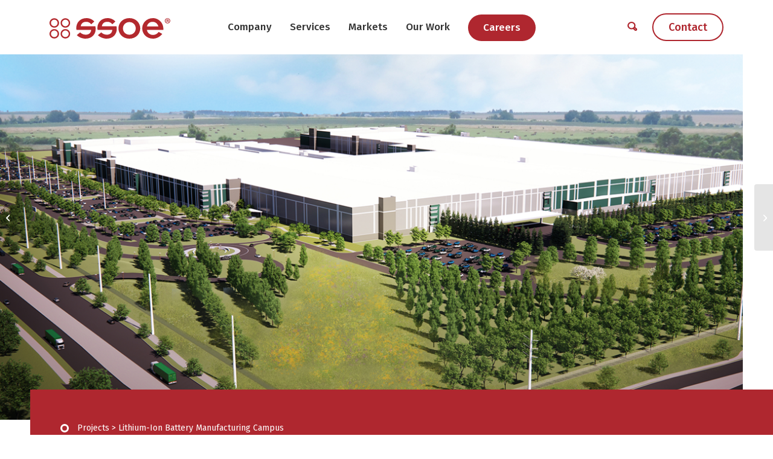

--- FILE ---
content_type: text/html; charset=UTF-8
request_url: https://www.ssoe.com/project/lithium-ion-battery-manufacturing-campus/
body_size: 75981
content:
<!DOCTYPE html>
<html lang="en-US" class="html_stretched responsive av-preloader-disabled  html_header_top html_logo_left html_main_nav_header html_menu_right html_slim html_header_sticky_disabled html_header_shrinking_disabled html_mobile_menu_phone html_header_searchicon_disabled html_content_align_center html_header_unstick_top_disabled html_header_stretch_disabled html_minimal_header html_av-overlay-full html_av-submenu-noclone html_entry_id_130152 av-cookies-no-cookie-consent av-default-lightbox av-no-preview html_text_menu_active av-mobile-menu-switch-default">
<head>
<meta charset="UTF-8" />
<script type="text/javascript">
/* <![CDATA[ */
var gform;gform||(document.addEventListener("gform_main_scripts_loaded",function(){gform.scriptsLoaded=!0}),document.addEventListener("gform/theme/scripts_loaded",function(){gform.themeScriptsLoaded=!0}),window.addEventListener("DOMContentLoaded",function(){gform.domLoaded=!0}),gform={domLoaded:!1,scriptsLoaded:!1,themeScriptsLoaded:!1,isFormEditor:()=>"function"==typeof InitializeEditor,callIfLoaded:function(o){return!(!gform.domLoaded||!gform.scriptsLoaded||!gform.themeScriptsLoaded&&!gform.isFormEditor()||(gform.isFormEditor()&&console.warn("The use of gform.initializeOnLoaded() is deprecated in the form editor context and will be removed in Gravity Forms 3.1."),o(),0))},initializeOnLoaded:function(o){gform.callIfLoaded(o)||(document.addEventListener("gform_main_scripts_loaded",()=>{gform.scriptsLoaded=!0,gform.callIfLoaded(o)}),document.addEventListener("gform/theme/scripts_loaded",()=>{gform.themeScriptsLoaded=!0,gform.callIfLoaded(o)}),window.addEventListener("DOMContentLoaded",()=>{gform.domLoaded=!0,gform.callIfLoaded(o)}))},hooks:{action:{},filter:{}},addAction:function(o,r,e,t){gform.addHook("action",o,r,e,t)},addFilter:function(o,r,e,t){gform.addHook("filter",o,r,e,t)},doAction:function(o){gform.doHook("action",o,arguments)},applyFilters:function(o){return gform.doHook("filter",o,arguments)},removeAction:function(o,r){gform.removeHook("action",o,r)},removeFilter:function(o,r,e){gform.removeHook("filter",o,r,e)},addHook:function(o,r,e,t,n){null==gform.hooks[o][r]&&(gform.hooks[o][r]=[]);var d=gform.hooks[o][r];null==n&&(n=r+"_"+d.length),gform.hooks[o][r].push({tag:n,callable:e,priority:t=null==t?10:t})},doHook:function(r,o,e){var t;if(e=Array.prototype.slice.call(e,1),null!=gform.hooks[r][o]&&((o=gform.hooks[r][o]).sort(function(o,r){return o.priority-r.priority}),o.forEach(function(o){"function"!=typeof(t=o.callable)&&(t=window[t]),"action"==r?t.apply(null,e):e[0]=t.apply(null,e)})),"filter"==r)return e[0]},removeHook:function(o,r,t,n){var e;null!=gform.hooks[o][r]&&(e=(e=gform.hooks[o][r]).filter(function(o,r,e){return!!(null!=n&&n!=o.tag||null!=t&&t!=o.priority)}),gform.hooks[o][r]=e)}});
/* ]]> */
</script>



<!-- mobile setting -->
<meta name="viewport" content="width=device-width, initial-scale=1"><link data-minify="1" rel="stylesheet" href="https://www.ssoe.com/wp-content/cache/min/1/ajax/libs/slick-carousel/1.9.0/slick.min.css?ver=1770043545" crossorigin="anonymous" referrerpolicy="no-referrer" />
<link data-minify="1" rel="stylesheet" href="https://www.ssoe.com/wp-content/cache/min/1/ajax/libs/slick-carousel/1.9.0/slick-theme.min.css?ver=1770043546" crossorigin="anonymous" referrerpolicy="no-referrer" />
<!-- Scripts/CSS and wp_head hook -->
<meta name='robots' content='index, follow, max-image-preview:large, max-snippet:-1, max-video-preview:-1' />
	<style>img:is([sizes="auto" i], [sizes^="auto," i]) { contain-intrinsic-size: 3000px 1500px }</style>
	
	<!-- This site is optimized with the Yoast SEO plugin v26.8 - https://yoast.com/product/yoast-seo-wordpress/ -->
	<title>Lithium-Ion Battery Manufacturing Campus - SSOE Group</title>
<link data-rocket-prefetch href="https://www.googletagmanager.com" rel="dns-prefetch">
<link data-rocket-prefetch href="https://cdnjs.cloudflare.com" rel="dns-prefetch">
<link data-rocket-prefetch href="https://fonts.googleapis.com" rel="dns-prefetch">
<link data-rocket-prefetch href="https://use.fontawesome.com" rel="dns-prefetch">
<link data-rocket-prefetch href="https://cdn-cookieyes.com" rel="dns-prefetch">
<link data-rocket-preload as="style" data-wpr-hosted-gf-parameters="family=Work+Sans:wght@300&display=swap" href="https://www.ssoe.com/wp-content/cache/fonts/1/google-fonts/css/d/3/6/5e25dde30effc429274668304173b.css" rel="preload">
<link data-rocket-preload as="style" data-wpr-hosted-gf-parameters="family=Open%20Sans%3A300%2C400%2C600%2C700%2C800%7CRaleway%3A100%2C200%2C300%2C400%2C500%2C600%2C700%2C800%2C900%7CDroid%20Serif%3A400%2C700%7CWork%20Sans%3A400%2C500%2C600%2C700%7CFira%20Sans%20Condensed%3A400%2C500%2C600%2C700%7CSyncopate%3A400%2C700%7CFira%20Sans%20Condensed%3A500%7CFira%20Sans%3A400&display=swap" href="https://www.ssoe.com/wp-content/cache/fonts/1/google-fonts/css/3/9/b/6e97b812cdbfd5e9dc24aaf13cca9.css" rel="preload">
<link crossorigin data-rocket-preload as="font" href="https://www.ssoe.com/wp-content/cache/fonts/1/google-fonts/fonts/s/firasans/v18/va9E4kDNxMZdWfMOD5Vvl4jL.woff2" rel="preload">
<link crossorigin data-rocket-preload as="font" href="https://www.ssoe.com/wp-content/cache/fonts/1/google-fonts/fonts/s/firasanscondensed/v11/wEOhEADFm8hSaQTFG18FErVhsC9x-tarUfbtrQ.woff2" rel="preload">
<link data-wpr-hosted-gf-parameters="family=Work+Sans:wght@300&display=swap" href="https://www.ssoe.com/wp-content/cache/fonts/1/google-fonts/css/d/3/6/5e25dde30effc429274668304173b.css" media="print" onload="this.media=&#039;all&#039;" rel="stylesheet">
<noscript data-wpr-hosted-gf-parameters=""><link rel="stylesheet" href="https://fonts.googleapis.com/css2?family=Work+Sans:wght@300&#038;display=swap"></noscript>
<link data-wpr-hosted-gf-parameters="family=Open%20Sans%3A300%2C400%2C600%2C700%2C800%7CRaleway%3A100%2C200%2C300%2C400%2C500%2C600%2C700%2C800%2C900%7CDroid%20Serif%3A400%2C700%7CWork%20Sans%3A400%2C500%2C600%2C700%7CFira%20Sans%20Condensed%3A400%2C500%2C600%2C700%7CSyncopate%3A400%2C700%7CFira%20Sans%20Condensed%3A500%7CFira%20Sans%3A400&display=swap" href="https://www.ssoe.com/wp-content/cache/fonts/1/google-fonts/css/3/9/b/6e97b812cdbfd5e9dc24aaf13cca9.css" media="print" onload="this.media=&#039;all&#039;" rel="stylesheet">
<noscript data-wpr-hosted-gf-parameters=""><link rel="stylesheet" href="https://fonts.googleapis.com/css?family=Open%20Sans%3A300%2C400%2C600%2C700%2C800%7CRaleway%3A100%2C200%2C300%2C400%2C500%2C600%2C700%2C800%2C900%7CDroid%20Serif%3A400%2C700%7CWork%20Sans%3A400%2C500%2C600%2C700%7CFira%20Sans%20Condensed%3A400%2C500%2C600%2C700%7CSyncopate%3A400%2C700%7CFira%20Sans%20Condensed%3A500%7CFira%20Sans%3A400&#038;display=swap"></noscript><link rel="preload" data-rocket-preload as="image" href="https://www.ssoe.com/wp-content/uploads/panasonic_1300x615.png" fetchpriority="high">
	<link rel="canonical" href="https://www.ssoe.com/project/lithium-ion-battery-manufacturing-campus/" />
	<meta property="og:locale" content="en_US" />
	<meta property="og:type" content="article" />
	<meta property="og:title" content="Lithium-Ion Battery Manufacturing Campus - SSOE Group" />
	<meta property="og:description" content="When Panasonic Energy Co., Ltd., a Panasonic Group company, sought to build its first standalone lithium-ion battery production facility in the U.S., they knew they needed a partner with cleanroom, battery, and manufacturing experience. With SSOE’s reputation as an industry leader in the design of battery manufacturing facilities, greenfield site development expertise, and experience working [&hellip;]" />
	<meta property="og:url" content="https://www.ssoe.com/project/lithium-ion-battery-manufacturing-campus/" />
	<meta property="og:site_name" content="SSOE Group" />
	<meta property="article:modified_time" content="2025-07-22T17:01:53+00:00" />
	<meta property="og:image" content="https://www.ssoe.com/wp-content/uploads/522x390__Panasonic.png" />
	<meta property="og:image:width" content="522" />
	<meta property="og:image:height" content="390" />
	<meta property="og:image:type" content="image/png" />
	<meta name="twitter:card" content="summary_large_image" />
	<meta name="twitter:label1" content="Est. reading time" />
	<meta name="twitter:data1" content="3 minutes" />
	<script type="application/ld+json" class="yoast-schema-graph">{"@context":"https://schema.org","@graph":[{"@type":"WebPage","@id":"https://www.ssoe.com/project/lithium-ion-battery-manufacturing-campus/","url":"https://www.ssoe.com/project/lithium-ion-battery-manufacturing-campus/","name":"Lithium-Ion Battery Manufacturing Campus - SSOE Group","isPartOf":{"@id":"https://www.ssoe.com/#website"},"primaryImageOfPage":{"@id":"https://www.ssoe.com/project/lithium-ion-battery-manufacturing-campus/#primaryimage"},"image":{"@id":"https://www.ssoe.com/project/lithium-ion-battery-manufacturing-campus/#primaryimage"},"thumbnailUrl":"https://www.ssoe.com/wp-content/uploads/522x390__Panasonic.png","datePublished":"2023-01-24T15:03:59+00:00","dateModified":"2025-07-22T17:01:53+00:00","breadcrumb":{"@id":"https://www.ssoe.com/project/lithium-ion-battery-manufacturing-campus/#breadcrumb"},"inLanguage":"en-US","potentialAction":[{"@type":"ReadAction","target":["https://www.ssoe.com/project/lithium-ion-battery-manufacturing-campus/"]}]},{"@type":"ImageObject","inLanguage":"en-US","@id":"https://www.ssoe.com/project/lithium-ion-battery-manufacturing-campus/#primaryimage","url":"https://www.ssoe.com/wp-content/uploads/522x390__Panasonic.png","contentUrl":"https://www.ssoe.com/wp-content/uploads/522x390__Panasonic.png","width":522,"height":390},{"@type":"BreadcrumbList","@id":"https://www.ssoe.com/project/lithium-ion-battery-manufacturing-campus/#breadcrumb","itemListElement":[{"@type":"ListItem","position":1,"name":"Projects","item":"https://www.ssoe.com/projects/"},{"@type":"ListItem","position":2,"name":"Lithium-Ion Battery Manufacturing Campus"}]},{"@type":"WebSite","@id":"https://www.ssoe.com/#website","url":"https://www.ssoe.com/","name":"SSOE Group","description":"","potentialAction":[{"@type":"SearchAction","target":{"@type":"EntryPoint","urlTemplate":"https://www.ssoe.com/?s={search_term_string}"},"query-input":{"@type":"PropertyValueSpecification","valueRequired":true,"valueName":"search_term_string"}}],"inLanguage":"en-US"}]}</script>
	<!-- / Yoast SEO plugin. -->


<link rel='dns-prefetch' href='//www.google.com' />
<link rel='dns-prefetch' href='//use.fontawesome.com' />
<link rel='dns-prefetch' href='//fonts.googleapis.com' />
<link rel='dns-prefetch' href='//www.googletagmanager.com' />
<link href='https://fonts.gstatic.com' crossorigin rel='preconnect' />
<link rel="alternate" type="application/rss+xml" title="SSOE Group &raquo; Feed" href="https://www.ssoe.com/feed/" />

<!-- google webfont font replacement -->

			<script type='text/javascript'>

				(function() {

					/*	check if webfonts are disabled by user setting via cookie - or user must opt in.	*/
					var html = document.getElementsByTagName('html')[0];
					var cookie_check = html.className.indexOf('av-cookies-needs-opt-in') >= 0 || html.className.indexOf('av-cookies-can-opt-out') >= 0;
					var allow_continue = true;
					var silent_accept_cookie = html.className.indexOf('av-cookies-user-silent-accept') >= 0;

					if( cookie_check && ! silent_accept_cookie )
					{
						if( ! document.cookie.match(/aviaCookieConsent/) || html.className.indexOf('av-cookies-session-refused') >= 0 )
						{
							allow_continue = false;
						}
						else
						{
							if( ! document.cookie.match(/aviaPrivacyRefuseCookiesHideBar/) )
							{
								allow_continue = false;
							}
							else if( ! document.cookie.match(/aviaPrivacyEssentialCookiesEnabled/) )
							{
								allow_continue = false;
							}
							else if( document.cookie.match(/aviaPrivacyGoogleWebfontsDisabled/) )
							{
								allow_continue = false;
							}
						}
					}

					if( allow_continue )
					{
						var f = document.createElement('link');

						f.type 	= 'text/css';
						f.rel 	= 'stylesheet';
						f.href 	= 'https://fonts.googleapis.com/css?family=Work+Sans:700,400,100&display=auto';
						f.id 	= 'avia-google-webfont';

						document.getElementsByTagName('head')[0].appendChild(f);
					}
				})();

			</script>
			<link data-minify="1" rel='stylesheet' id='avia-grid-css' href='https://www.ssoe.com/wp-content/cache/min/1/wp-content/themes/enfold/css/grid.css?ver=1770043546' type='text/css' media='all' />
<link data-minify="1" rel='stylesheet' id='avia-base-css' href='https://www.ssoe.com/wp-content/cache/min/1/wp-content/themes/enfold/css/base.css?ver=1770043546' type='text/css' media='all' />
<link data-minify="1" rel='stylesheet' id='avia-layout-css' href='https://www.ssoe.com/wp-content/cache/min/1/wp-content/themes/enfold/css/layout.css?ver=1770043546' type='text/css' media='all' />
<link data-minify="1" rel='stylesheet' id='avia-module-blog-css' href='https://www.ssoe.com/wp-content/cache/min/1/wp-content/themes/enfold/config-templatebuilder/avia-shortcodes/blog/blog.css?ver=1770043546' type='text/css' media='all' />
<link data-minify="1" rel='stylesheet' id='avia-module-postslider-css' href='https://www.ssoe.com/wp-content/cache/min/1/wp-content/themes/enfold/config-templatebuilder/avia-shortcodes/postslider/postslider.css?ver=1770043546' type='text/css' media='all' />
<link data-minify="1" rel='stylesheet' id='avia-module-button-css' href='https://www.ssoe.com/wp-content/cache/min/1/wp-content/themes/enfold/config-templatebuilder/avia-shortcodes/buttons/buttons.css?ver=1770043546' type='text/css' media='all' />
<link data-minify="1" rel='stylesheet' id='avia-module-buttonrow-css' href='https://www.ssoe.com/wp-content/cache/min/1/wp-content/themes/enfold/config-templatebuilder/avia-shortcodes/buttonrow/buttonrow.css?ver=1770043546' type='text/css' media='all' />
<link data-minify="1" rel='stylesheet' id='avia-module-comments-css' href='https://www.ssoe.com/wp-content/cache/min/1/wp-content/themes/enfold/config-templatebuilder/avia-shortcodes/comments/comments.css?ver=1770043546' type='text/css' media='all' />
<link data-minify="1" rel='stylesheet' id='avia-module-contact-css' href='https://www.ssoe.com/wp-content/cache/min/1/wp-content/themes/enfold/config-templatebuilder/avia-shortcodes/contact/contact.css?ver=1770043546' type='text/css' media='all' />
<link data-minify="1" rel='stylesheet' id='avia-module-slideshow-css' href='https://www.ssoe.com/wp-content/cache/min/1/wp-content/themes/enfold/config-templatebuilder/avia-shortcodes/slideshow/slideshow.css?ver=1770043546' type='text/css' media='all' />
<link data-minify="1" rel='stylesheet' id='avia-module-gallery-css' href='https://www.ssoe.com/wp-content/cache/min/1/wp-content/themes/enfold/config-templatebuilder/avia-shortcodes/gallery/gallery.css?ver=1770043546' type='text/css' media='all' />
<link data-minify="1" rel='stylesheet' id='avia-module-gridrow-css' href='https://www.ssoe.com/wp-content/cache/min/1/wp-content/themes/enfold/config-templatebuilder/avia-shortcodes/grid_row/grid_row.css?ver=1770043546' type='text/css' media='all' />
<link data-minify="1" rel='stylesheet' id='avia-module-hr-css' href='https://www.ssoe.com/wp-content/cache/min/1/wp-content/themes/enfold/config-templatebuilder/avia-shortcodes/hr/hr.css?ver=1770043546' type='text/css' media='all' />
<link data-minify="1" rel='stylesheet' id='avia-module-icon-css' href='https://www.ssoe.com/wp-content/cache/min/1/wp-content/themes/enfold/config-templatebuilder/avia-shortcodes/icon/icon.css?ver=1770043546' type='text/css' media='all' />
<link data-minify="1" rel='stylesheet' id='avia-module-iconbox-css' href='https://www.ssoe.com/wp-content/cache/min/1/wp-content/themes/enfold/config-templatebuilder/avia-shortcodes/iconbox/iconbox.css?ver=1770043546' type='text/css' media='all' />
<link data-minify="1" rel='stylesheet' id='avia-module-iconlist-css' href='https://www.ssoe.com/wp-content/cache/min/1/wp-content/themes/enfold/config-templatebuilder/avia-shortcodes/iconlist/iconlist.css?ver=1770043546' type='text/css' media='all' />
<link data-minify="1" rel='stylesheet' id='avia-module-image-css' href='https://www.ssoe.com/wp-content/cache/min/1/wp-content/themes/enfold/config-templatebuilder/avia-shortcodes/image/image.css?ver=1770043546' type='text/css' media='all' />
<link data-minify="1" rel='stylesheet' id='avia-module-slideshow-contentpartner-css' href='https://www.ssoe.com/wp-content/cache/min/1/wp-content/themes/enfold/config-templatebuilder/avia-shortcodes/contentslider/contentslider.css?ver=1770043546' type='text/css' media='all' />
<link data-minify="1" rel='stylesheet' id='avia-module-numbers-css' href='https://www.ssoe.com/wp-content/cache/min/1/wp-content/themes/enfold/config-templatebuilder/avia-shortcodes/numbers/numbers.css?ver=1770043546' type='text/css' media='all' />
<link data-minify="1" rel='stylesheet' id='avia-module-social-css' href='https://www.ssoe.com/wp-content/cache/min/1/wp-content/themes/enfold/config-templatebuilder/avia-shortcodes/social_share/social_share.css?ver=1770043546' type='text/css' media='all' />
<link data-minify="1" rel='stylesheet' id='avia-module-tabsection-css' href='https://www.ssoe.com/wp-content/cache/min/1/wp-content/themes/enfold/config-templatebuilder/avia-shortcodes/tab_section/tab_section.css?ver=1770043546' type='text/css' media='all' />
<link data-minify="1" rel='stylesheet' id='avia-module-tabs-css' href='https://www.ssoe.com/wp-content/cache/min/1/wp-content/themes/enfold/config-templatebuilder/avia-shortcodes/tabs/tabs.css?ver=1770043546' type='text/css' media='all' />
<link data-minify="1" rel='stylesheet' id='avia-module-toggles-css' href='https://www.ssoe.com/wp-content/cache/min/1/wp-content/themes/enfold/config-templatebuilder/avia-shortcodes/toggles/toggles.css?ver=1770043546' type='text/css' media='all' />
<link data-minify="1" rel='stylesheet' id='avia-module-video-css' href='https://www.ssoe.com/wp-content/cache/min/1/wp-content/themes/enfold/config-templatebuilder/avia-shortcodes/video/video.css?ver=1770043546' type='text/css' media='all' />
<link data-minify="1" rel='stylesheet' id='jquery.prettyphoto-css' href='https://www.ssoe.com/wp-content/cache/min/1/wp-content/plugins/wp-video-lightbox/css/prettyPhoto.css?ver=1770043546' type='text/css' media='all' />
<link data-minify="1" rel='stylesheet' id='video-lightbox-css' href='https://www.ssoe.com/wp-content/cache/min/1/wp-content/plugins/wp-video-lightbox/wp-video-lightbox.css?ver=1770043546' type='text/css' media='all' />
<style id='wp-emoji-styles-inline-css' type='text/css'>

	img.wp-smiley, img.emoji {
		display: inline !important;
		border: none !important;
		box-shadow: none !important;
		height: 1em !important;
		width: 1em !important;
		margin: 0 0.07em !important;
		vertical-align: -0.1em !important;
		background: none !important;
		padding: 0 !important;
	}
</style>
<link rel='stylesheet' id='wp-block-library-css' href='https://www.ssoe.com/wp-includes/css/dist/block-library/style.min.css?ver=6.8.3' type='text/css' media='all' />
<style id='safe-svg-svg-icon-style-inline-css' type='text/css'>
.safe-svg-cover{text-align:center}.safe-svg-cover .safe-svg-inside{display:inline-block;max-width:100%}.safe-svg-cover svg{fill:currentColor;height:100%;max-height:100%;max-width:100%;width:100%}

</style>
<link data-minify="1" rel='stylesheet' id='ugb-style-css-v2-css' href='https://www.ssoe.com/wp-content/cache/min/1/wp-content/plugins/stackable-ultimate-gutenberg-blocks/dist/deprecated/frontend_blocks_deprecated_v2.css?ver=1770043546' type='text/css' media='all' />
<style id='ugb-style-css-v2-inline-css' type='text/css'>
:root {--stk-block-width-default-detected: 1500px;}
:root {
			--content-width: 1500px;
		}
</style>
<link rel='stylesheet' id='wp-components-css' href='https://www.ssoe.com/wp-includes/css/dist/components/style.min.css?ver=6.8.3' type='text/css' media='all' />
<link rel='stylesheet' id='wp-preferences-css' href='https://www.ssoe.com/wp-includes/css/dist/preferences/style.min.css?ver=6.8.3' type='text/css' media='all' />
<link rel='stylesheet' id='wp-block-editor-css' href='https://www.ssoe.com/wp-includes/css/dist/block-editor/style.min.css?ver=6.8.3' type='text/css' media='all' />
<link data-minify="1" rel='stylesheet' id='popup-maker-block-library-style-css' href='https://www.ssoe.com/wp-content/cache/min/1/wp-content/plugins/popup-maker/dist/packages/block-library-style.css?ver=1770043546' type='text/css' media='all' />
<style id='pdfemb-pdf-embedder-viewer-style-inline-css' type='text/css'>
.wp-block-pdfemb-pdf-embedder-viewer{max-width:none}

</style>
<link data-minify="1" rel='stylesheet' id='enfold-custom-block-css-css' href='https://www.ssoe.com/wp-content/cache/min/1/wp-content/themes/enfold/wp-blocks/src/textblock/style.css?ver=1770043546' type='text/css' media='all' />
<link data-minify="1" rel='stylesheet' id='dashicons-css' href='https://www.ssoe.com/wp-content/cache/min/1/wp-includes/css/dashicons.min.css?ver=1770043546' type='text/css' media='all' />
<link data-minify="1" rel='stylesheet' id='essgrid-blocks-editor-css-css' href='https://www.ssoe.com/wp-content/cache/min/1/wp-content/plugins/essential-grid/admin/includes/builders/gutenberg/build/index.css?ver=1770043546' type='text/css' media='all' />
<style id='global-styles-inline-css' type='text/css'>
:root{--wp--preset--aspect-ratio--square: 1;--wp--preset--aspect-ratio--4-3: 4/3;--wp--preset--aspect-ratio--3-4: 3/4;--wp--preset--aspect-ratio--3-2: 3/2;--wp--preset--aspect-ratio--2-3: 2/3;--wp--preset--aspect-ratio--16-9: 16/9;--wp--preset--aspect-ratio--9-16: 9/16;--wp--preset--color--black: #000000;--wp--preset--color--cyan-bluish-gray: #abb8c3;--wp--preset--color--white: #ffffff;--wp--preset--color--pale-pink: #f78da7;--wp--preset--color--vivid-red: #cf2e2e;--wp--preset--color--luminous-vivid-orange: #ff6900;--wp--preset--color--luminous-vivid-amber: #fcb900;--wp--preset--color--light-green-cyan: #7bdcb5;--wp--preset--color--vivid-green-cyan: #00d084;--wp--preset--color--pale-cyan-blue: #8ed1fc;--wp--preset--color--vivid-cyan-blue: #0693e3;--wp--preset--color--vivid-purple: #9b51e0;--wp--preset--color--metallic-red: #b02b2c;--wp--preset--color--maximum-yellow-red: #edae44;--wp--preset--color--yellow-sun: #eeee22;--wp--preset--color--palm-leaf: #83a846;--wp--preset--color--aero: #7bb0e7;--wp--preset--color--old-lavender: #745f7e;--wp--preset--color--steel-teal: #5f8789;--wp--preset--color--raspberry-pink: #d65799;--wp--preset--color--medium-turquoise: #4ecac2;--wp--preset--gradient--vivid-cyan-blue-to-vivid-purple: linear-gradient(135deg,rgba(6,147,227,1) 0%,rgb(155,81,224) 100%);--wp--preset--gradient--light-green-cyan-to-vivid-green-cyan: linear-gradient(135deg,rgb(122,220,180) 0%,rgb(0,208,130) 100%);--wp--preset--gradient--luminous-vivid-amber-to-luminous-vivid-orange: linear-gradient(135deg,rgba(252,185,0,1) 0%,rgba(255,105,0,1) 100%);--wp--preset--gradient--luminous-vivid-orange-to-vivid-red: linear-gradient(135deg,rgba(255,105,0,1) 0%,rgb(207,46,46) 100%);--wp--preset--gradient--very-light-gray-to-cyan-bluish-gray: linear-gradient(135deg,rgb(238,238,238) 0%,rgb(169,184,195) 100%);--wp--preset--gradient--cool-to-warm-spectrum: linear-gradient(135deg,rgb(74,234,220) 0%,rgb(151,120,209) 20%,rgb(207,42,186) 40%,rgb(238,44,130) 60%,rgb(251,105,98) 80%,rgb(254,248,76) 100%);--wp--preset--gradient--blush-light-purple: linear-gradient(135deg,rgb(255,206,236) 0%,rgb(152,150,240) 100%);--wp--preset--gradient--blush-bordeaux: linear-gradient(135deg,rgb(254,205,165) 0%,rgb(254,45,45) 50%,rgb(107,0,62) 100%);--wp--preset--gradient--luminous-dusk: linear-gradient(135deg,rgb(255,203,112) 0%,rgb(199,81,192) 50%,rgb(65,88,208) 100%);--wp--preset--gradient--pale-ocean: linear-gradient(135deg,rgb(255,245,203) 0%,rgb(182,227,212) 50%,rgb(51,167,181) 100%);--wp--preset--gradient--electric-grass: linear-gradient(135deg,rgb(202,248,128) 0%,rgb(113,206,126) 100%);--wp--preset--gradient--midnight: linear-gradient(135deg,rgb(2,3,129) 0%,rgb(40,116,252) 100%);--wp--preset--font-size--small: 1rem;--wp--preset--font-size--medium: 1.125rem;--wp--preset--font-size--large: 1.75rem;--wp--preset--font-size--x-large: clamp(1.75rem, 3vw, 2.25rem);--wp--preset--spacing--20: 0.44rem;--wp--preset--spacing--30: 0.67rem;--wp--preset--spacing--40: 1rem;--wp--preset--spacing--50: 1.5rem;--wp--preset--spacing--60: 2.25rem;--wp--preset--spacing--70: 3.38rem;--wp--preset--spacing--80: 5.06rem;--wp--preset--shadow--natural: 6px 6px 9px rgba(0, 0, 0, 0.2);--wp--preset--shadow--deep: 12px 12px 50px rgba(0, 0, 0, 0.4);--wp--preset--shadow--sharp: 6px 6px 0px rgba(0, 0, 0, 0.2);--wp--preset--shadow--outlined: 6px 6px 0px -3px rgba(255, 255, 255, 1), 6px 6px rgba(0, 0, 0, 1);--wp--preset--shadow--crisp: 6px 6px 0px rgba(0, 0, 0, 1);}:root { --wp--style--global--content-size: 800px;--wp--style--global--wide-size: 1130px; }:where(body) { margin: 0; }.wp-site-blocks > .alignleft { float: left; margin-right: 2em; }.wp-site-blocks > .alignright { float: right; margin-left: 2em; }.wp-site-blocks > .aligncenter { justify-content: center; margin-left: auto; margin-right: auto; }:where(.is-layout-flex){gap: 0.5em;}:where(.is-layout-grid){gap: 0.5em;}.is-layout-flow > .alignleft{float: left;margin-inline-start: 0;margin-inline-end: 2em;}.is-layout-flow > .alignright{float: right;margin-inline-start: 2em;margin-inline-end: 0;}.is-layout-flow > .aligncenter{margin-left: auto !important;margin-right: auto !important;}.is-layout-constrained > .alignleft{float: left;margin-inline-start: 0;margin-inline-end: 2em;}.is-layout-constrained > .alignright{float: right;margin-inline-start: 2em;margin-inline-end: 0;}.is-layout-constrained > .aligncenter{margin-left: auto !important;margin-right: auto !important;}.is-layout-constrained > :where(:not(.alignleft):not(.alignright):not(.alignfull)){max-width: var(--wp--style--global--content-size);margin-left: auto !important;margin-right: auto !important;}.is-layout-constrained > .alignwide{max-width: var(--wp--style--global--wide-size);}body .is-layout-flex{display: flex;}.is-layout-flex{flex-wrap: wrap;align-items: center;}.is-layout-flex > :is(*, div){margin: 0;}body .is-layout-grid{display: grid;}.is-layout-grid > :is(*, div){margin: 0;}body{padding-top: 0px;padding-right: 0px;padding-bottom: 0px;padding-left: 0px;}a:where(:not(.wp-element-button)){text-decoration: underline;}:root :where(.wp-element-button, .wp-block-button__link){background-color: #32373c;border-width: 0;color: #fff;font-family: inherit;font-size: inherit;line-height: inherit;padding: calc(0.667em + 2px) calc(1.333em + 2px);text-decoration: none;}.has-black-color{color: var(--wp--preset--color--black) !important;}.has-cyan-bluish-gray-color{color: var(--wp--preset--color--cyan-bluish-gray) !important;}.has-white-color{color: var(--wp--preset--color--white) !important;}.has-pale-pink-color{color: var(--wp--preset--color--pale-pink) !important;}.has-vivid-red-color{color: var(--wp--preset--color--vivid-red) !important;}.has-luminous-vivid-orange-color{color: var(--wp--preset--color--luminous-vivid-orange) !important;}.has-luminous-vivid-amber-color{color: var(--wp--preset--color--luminous-vivid-amber) !important;}.has-light-green-cyan-color{color: var(--wp--preset--color--light-green-cyan) !important;}.has-vivid-green-cyan-color{color: var(--wp--preset--color--vivid-green-cyan) !important;}.has-pale-cyan-blue-color{color: var(--wp--preset--color--pale-cyan-blue) !important;}.has-vivid-cyan-blue-color{color: var(--wp--preset--color--vivid-cyan-blue) !important;}.has-vivid-purple-color{color: var(--wp--preset--color--vivid-purple) !important;}.has-metallic-red-color{color: var(--wp--preset--color--metallic-red) !important;}.has-maximum-yellow-red-color{color: var(--wp--preset--color--maximum-yellow-red) !important;}.has-yellow-sun-color{color: var(--wp--preset--color--yellow-sun) !important;}.has-palm-leaf-color{color: var(--wp--preset--color--palm-leaf) !important;}.has-aero-color{color: var(--wp--preset--color--aero) !important;}.has-old-lavender-color{color: var(--wp--preset--color--old-lavender) !important;}.has-steel-teal-color{color: var(--wp--preset--color--steel-teal) !important;}.has-raspberry-pink-color{color: var(--wp--preset--color--raspberry-pink) !important;}.has-medium-turquoise-color{color: var(--wp--preset--color--medium-turquoise) !important;}.has-black-background-color{background-color: var(--wp--preset--color--black) !important;}.has-cyan-bluish-gray-background-color{background-color: var(--wp--preset--color--cyan-bluish-gray) !important;}.has-white-background-color{background-color: var(--wp--preset--color--white) !important;}.has-pale-pink-background-color{background-color: var(--wp--preset--color--pale-pink) !important;}.has-vivid-red-background-color{background-color: var(--wp--preset--color--vivid-red) !important;}.has-luminous-vivid-orange-background-color{background-color: var(--wp--preset--color--luminous-vivid-orange) !important;}.has-luminous-vivid-amber-background-color{background-color: var(--wp--preset--color--luminous-vivid-amber) !important;}.has-light-green-cyan-background-color{background-color: var(--wp--preset--color--light-green-cyan) !important;}.has-vivid-green-cyan-background-color{background-color: var(--wp--preset--color--vivid-green-cyan) !important;}.has-pale-cyan-blue-background-color{background-color: var(--wp--preset--color--pale-cyan-blue) !important;}.has-vivid-cyan-blue-background-color{background-color: var(--wp--preset--color--vivid-cyan-blue) !important;}.has-vivid-purple-background-color{background-color: var(--wp--preset--color--vivid-purple) !important;}.has-metallic-red-background-color{background-color: var(--wp--preset--color--metallic-red) !important;}.has-maximum-yellow-red-background-color{background-color: var(--wp--preset--color--maximum-yellow-red) !important;}.has-yellow-sun-background-color{background-color: var(--wp--preset--color--yellow-sun) !important;}.has-palm-leaf-background-color{background-color: var(--wp--preset--color--palm-leaf) !important;}.has-aero-background-color{background-color: var(--wp--preset--color--aero) !important;}.has-old-lavender-background-color{background-color: var(--wp--preset--color--old-lavender) !important;}.has-steel-teal-background-color{background-color: var(--wp--preset--color--steel-teal) !important;}.has-raspberry-pink-background-color{background-color: var(--wp--preset--color--raspberry-pink) !important;}.has-medium-turquoise-background-color{background-color: var(--wp--preset--color--medium-turquoise) !important;}.has-black-border-color{border-color: var(--wp--preset--color--black) !important;}.has-cyan-bluish-gray-border-color{border-color: var(--wp--preset--color--cyan-bluish-gray) !important;}.has-white-border-color{border-color: var(--wp--preset--color--white) !important;}.has-pale-pink-border-color{border-color: var(--wp--preset--color--pale-pink) !important;}.has-vivid-red-border-color{border-color: var(--wp--preset--color--vivid-red) !important;}.has-luminous-vivid-orange-border-color{border-color: var(--wp--preset--color--luminous-vivid-orange) !important;}.has-luminous-vivid-amber-border-color{border-color: var(--wp--preset--color--luminous-vivid-amber) !important;}.has-light-green-cyan-border-color{border-color: var(--wp--preset--color--light-green-cyan) !important;}.has-vivid-green-cyan-border-color{border-color: var(--wp--preset--color--vivid-green-cyan) !important;}.has-pale-cyan-blue-border-color{border-color: var(--wp--preset--color--pale-cyan-blue) !important;}.has-vivid-cyan-blue-border-color{border-color: var(--wp--preset--color--vivid-cyan-blue) !important;}.has-vivid-purple-border-color{border-color: var(--wp--preset--color--vivid-purple) !important;}.has-metallic-red-border-color{border-color: var(--wp--preset--color--metallic-red) !important;}.has-maximum-yellow-red-border-color{border-color: var(--wp--preset--color--maximum-yellow-red) !important;}.has-yellow-sun-border-color{border-color: var(--wp--preset--color--yellow-sun) !important;}.has-palm-leaf-border-color{border-color: var(--wp--preset--color--palm-leaf) !important;}.has-aero-border-color{border-color: var(--wp--preset--color--aero) !important;}.has-old-lavender-border-color{border-color: var(--wp--preset--color--old-lavender) !important;}.has-steel-teal-border-color{border-color: var(--wp--preset--color--steel-teal) !important;}.has-raspberry-pink-border-color{border-color: var(--wp--preset--color--raspberry-pink) !important;}.has-medium-turquoise-border-color{border-color: var(--wp--preset--color--medium-turquoise) !important;}.has-vivid-cyan-blue-to-vivid-purple-gradient-background{background: var(--wp--preset--gradient--vivid-cyan-blue-to-vivid-purple) !important;}.has-light-green-cyan-to-vivid-green-cyan-gradient-background{background: var(--wp--preset--gradient--light-green-cyan-to-vivid-green-cyan) !important;}.has-luminous-vivid-amber-to-luminous-vivid-orange-gradient-background{background: var(--wp--preset--gradient--luminous-vivid-amber-to-luminous-vivid-orange) !important;}.has-luminous-vivid-orange-to-vivid-red-gradient-background{background: var(--wp--preset--gradient--luminous-vivid-orange-to-vivid-red) !important;}.has-very-light-gray-to-cyan-bluish-gray-gradient-background{background: var(--wp--preset--gradient--very-light-gray-to-cyan-bluish-gray) !important;}.has-cool-to-warm-spectrum-gradient-background{background: var(--wp--preset--gradient--cool-to-warm-spectrum) !important;}.has-blush-light-purple-gradient-background{background: var(--wp--preset--gradient--blush-light-purple) !important;}.has-blush-bordeaux-gradient-background{background: var(--wp--preset--gradient--blush-bordeaux) !important;}.has-luminous-dusk-gradient-background{background: var(--wp--preset--gradient--luminous-dusk) !important;}.has-pale-ocean-gradient-background{background: var(--wp--preset--gradient--pale-ocean) !important;}.has-electric-grass-gradient-background{background: var(--wp--preset--gradient--electric-grass) !important;}.has-midnight-gradient-background{background: var(--wp--preset--gradient--midnight) !important;}.has-small-font-size{font-size: var(--wp--preset--font-size--small) !important;}.has-medium-font-size{font-size: var(--wp--preset--font-size--medium) !important;}.has-large-font-size{font-size: var(--wp--preset--font-size--large) !important;}.has-x-large-font-size{font-size: var(--wp--preset--font-size--x-large) !important;}
:where(.wp-block-post-template.is-layout-flex){gap: 1.25em;}:where(.wp-block-post-template.is-layout-grid){gap: 1.25em;}
:where(.wp-block-columns.is-layout-flex){gap: 2em;}:where(.wp-block-columns.is-layout-grid){gap: 2em;}
:root :where(.wp-block-pullquote){font-size: 1.5em;line-height: 1.6;}
</style>
<link data-minify="1" rel='stylesheet' id='simple-banner-style-css' href='https://www.ssoe.com/wp-content/cache/min/1/wp-content/plugins/simple-banner/simple-banner.css?ver=1770043546' type='text/css' media='all' />
<link rel='stylesheet' id='cff-css' href='https://www.ssoe.com/wp-content/plugins/custom-facebook-feed-pro/assets/css/cff-style.min.css?ver=4.7.4' type='text/css' media='all' />
<style id='wpgb-head-inline-css' type='text/css'>
.wp-grid-builder:not(.wpgb-template),.wpgb-facet{opacity:0.01}.wpgb-facet fieldset{margin:0;padding:0;border:none;outline:none;box-shadow:none}.wpgb-facet fieldset:last-child{margin-bottom:40px;}.wpgb-facet fieldset legend.wpgb-sr-only{height:1px;width:1px}
</style>
<link data-minify="1" rel='stylesheet' id='megamenu-css' href='https://www.ssoe.com/wp-content/cache/min/1/wp-content/uploads/maxmegamenu/style.css?ver=1770043546' type='text/css' media='all' />
<link rel='stylesheet' id='search-filter-plugin-styles-css' href='https://www.ssoe.com/wp-content/plugins/search-filter-pro/public/assets/css/search-filter.min.css?ver=2.5.21' type='text/css' media='all' />
<link data-minify="1" rel='stylesheet' id='avia-scs-css' href='https://www.ssoe.com/wp-content/cache/min/1/wp-content/themes/enfold/css/shortcodes.css?ver=1770043546' type='text/css' media='all' />
<link data-minify="1" rel='stylesheet' id='avia-fold-unfold-css' href='https://www.ssoe.com/wp-content/cache/min/1/wp-content/themes/enfold/css/avia-snippet-fold-unfold.css?ver=1770043546' type='text/css' media='all' />
<link rel='stylesheet' id='avia-popup-css-css' href='https://www.ssoe.com/wp-content/themes/enfold/js/aviapopup/magnific-popup.min.css?ver=7.1.3' type='text/css' media='screen' />
<link data-minify="1" rel='stylesheet' id='avia-lightbox-css' href='https://www.ssoe.com/wp-content/cache/min/1/wp-content/themes/enfold/css/avia-snippet-lightbox.css?ver=1770043546' type='text/css' media='screen' />
<link data-minify="1" rel='stylesheet' id='avia-widget-css-css' href='https://www.ssoe.com/wp-content/cache/min/1/wp-content/themes/enfold/css/avia-snippet-widget.css?ver=1770043546' type='text/css' media='screen' />
<link rel='stylesheet' id='mediaelement-css' href='https://www.ssoe.com/wp-includes/js/mediaelement/mediaelementplayer-legacy.min.css?ver=4.2.17' type='text/css' media='all' />
<link rel='stylesheet' id='wp-mediaelement-css' href='https://www.ssoe.com/wp-includes/js/mediaelement/wp-mediaelement.min.css?ver=6.8.3' type='text/css' media='all' />
<link data-minify="1" rel='stylesheet' id='avia-dynamic-css' href='https://www.ssoe.com/wp-content/cache/min/1/wp-content/uploads/dynamic_avia/enfold_child.css?ver=1770043546' type='text/css' media='all' />
<link data-minify="1" rel='stylesheet' id='avia-custom-css' href='https://www.ssoe.com/wp-content/cache/min/1/wp-content/themes/enfold/css/custom.css?ver=1770043546' type='text/css' media='all' />
<link data-minify="1" rel='stylesheet' id='avia-style-css' href='https://www.ssoe.com/wp-content/cache/min/1/wp-content/themes/enfold-child/style.css?ver=1770043546' type='text/css' media='all' />
<link data-minify="1" rel='stylesheet' id='popup-maker-site-css' href='https://www.ssoe.com/wp-content/cache/min/1/wp-content/uploads/pum/pum-site-styles.css?ver=1770043546' type='text/css' media='all' />
<link rel='stylesheet' id='gforms_reset_css-css' href='https://www.ssoe.com/wp-content/plugins/gravityforms/legacy/css/formreset.min.css?ver=2.9.26' type='text/css' media='all' />
<link rel='stylesheet' id='gforms_formsmain_css-css' href='https://www.ssoe.com/wp-content/plugins/gravityforms/legacy/css/formsmain.min.css?ver=2.9.26' type='text/css' media='all' />
<link rel='stylesheet' id='gforms_ready_class_css-css' href='https://www.ssoe.com/wp-content/plugins/gravityforms/legacy/css/readyclass.min.css?ver=2.9.26' type='text/css' media='all' />
<link rel='stylesheet' id='gforms_browsers_css-css' href='https://www.ssoe.com/wp-content/plugins/gravityforms/legacy/css/browsers.min.css?ver=2.9.26' type='text/css' media='all' />
<link data-minify="1" rel='stylesheet' id='bfa-font-awesome-css' href='https://www.ssoe.com/wp-content/cache/min/1/releases/v5.15.4/css/all.css?ver=1770043546' type='text/css' media='all' />
<link data-minify="1" rel='stylesheet' id='bfa-font-awesome-v4-shim-css' href='https://www.ssoe.com/wp-content/cache/min/1/releases/v5.15.4/css/v4-shims.css?ver=1770043546' type='text/css' media='all' />
<style id='bfa-font-awesome-v4-shim-inline-css' type='text/css'>

			@font-face {
				font-family: 'FontAwesome';
				src: url('https://use.fontawesome.com/releases/v5.15.4/webfonts/fa-brands-400.eot'),
				url('https://use.fontawesome.com/releases/v5.15.4/webfonts/fa-brands-400.eot?#iefix') format('embedded-opentype'),
				url('https://use.fontawesome.com/releases/v5.15.4/webfonts/fa-brands-400.woff2') format('woff2'),
				url('https://use.fontawesome.com/releases/v5.15.4/webfonts/fa-brands-400.woff') format('woff'),
				url('https://use.fontawesome.com/releases/v5.15.4/webfonts/fa-brands-400.ttf') format('truetype'),
				url('https://use.fontawesome.com/releases/v5.15.4/webfonts/fa-brands-400.svg#fontawesome') format('svg');
			}

			@font-face {
				font-family: 'FontAwesome';
				src: url('https://use.fontawesome.com/releases/v5.15.4/webfonts/fa-solid-900.eot'),
				url('https://use.fontawesome.com/releases/v5.15.4/webfonts/fa-solid-900.eot?#iefix') format('embedded-opentype'),
				url('https://use.fontawesome.com/releases/v5.15.4/webfonts/fa-solid-900.woff2') format('woff2'),
				url('https://use.fontawesome.com/releases/v5.15.4/webfonts/fa-solid-900.woff') format('woff'),
				url('https://use.fontawesome.com/releases/v5.15.4/webfonts/fa-solid-900.ttf') format('truetype'),
				url('https://use.fontawesome.com/releases/v5.15.4/webfonts/fa-solid-900.svg#fontawesome') format('svg');
			}

			@font-face {
				font-family: 'FontAwesome';
				src: url('https://use.fontawesome.com/releases/v5.15.4/webfonts/fa-regular-400.eot'),
				url('https://use.fontawesome.com/releases/v5.15.4/webfonts/fa-regular-400.eot?#iefix') format('embedded-opentype'),
				url('https://use.fontawesome.com/releases/v5.15.4/webfonts/fa-regular-400.woff2') format('woff2'),
				url('https://use.fontawesome.com/releases/v5.15.4/webfonts/fa-regular-400.woff') format('woff'),
				url('https://use.fontawesome.com/releases/v5.15.4/webfonts/fa-regular-400.ttf') format('truetype'),
				url('https://use.fontawesome.com/releases/v5.15.4/webfonts/fa-regular-400.svg#fontawesome') format('svg');
				unicode-range: U+F004-F005,U+F007,U+F017,U+F022,U+F024,U+F02E,U+F03E,U+F044,U+F057-F059,U+F06E,U+F070,U+F075,U+F07B-F07C,U+F080,U+F086,U+F089,U+F094,U+F09D,U+F0A0,U+F0A4-F0A7,U+F0C5,U+F0C7-F0C8,U+F0E0,U+F0EB,U+F0F3,U+F0F8,U+F0FE,U+F111,U+F118-F11A,U+F11C,U+F133,U+F144,U+F146,U+F14A,U+F14D-F14E,U+F150-F152,U+F15B-F15C,U+F164-F165,U+F185-F186,U+F191-F192,U+F1AD,U+F1C1-F1C9,U+F1CD,U+F1D8,U+F1E3,U+F1EA,U+F1F6,U+F1F9,U+F20A,U+F247-F249,U+F24D,U+F254-F25B,U+F25D,U+F267,U+F271-F274,U+F279,U+F28B,U+F28D,U+F2B5-F2B6,U+F2B9,U+F2BB,U+F2BD,U+F2C1-F2C2,U+F2D0,U+F2D2,U+F2DC,U+F2ED,U+F328,U+F358-F35B,U+F3A5,U+F3D1,U+F410,U+F4AD;
			}
		
</style>
<link rel='stylesheet' id='shiftnav-css' href='https://www.ssoe.com/wp-content/plugins/shiftnav-pro/pro/assets/css/shiftnav.min.css?ver=1.8.2' type='text/css' media='all' />
<link data-minify="1" rel='stylesheet' id='tp-fontello-css' href='https://www.ssoe.com/wp-content/cache/min/1/wp-content/plugins/essential-grid/public/assets/font/fontello/css/fontello.css?ver=1770043546' type='text/css' media='all' />
<link data-minify="1" rel='stylesheet' id='esg-plugin-settings-css' href='https://www.ssoe.com/wp-content/cache/min/1/wp-content/plugins/essential-grid/public/assets/css/settings.css?ver=1770043546' type='text/css' media='all' />






<link data-minify="1" rel='stylesheet' id='shiftnav-font-awesome-css' href='https://www.ssoe.com/wp-content/cache/min/1/wp-content/plugins/shiftnav-pro/assets/css/fontawesome/css/font-awesome.min.css?ver=1770043546' type='text/css' media='all' />
<link data-minify="1" rel='stylesheet' id='avia-gravity-css' href='https://www.ssoe.com/wp-content/cache/min/1/wp-content/themes/enfold/config-gravityforms/gravity-mod.css?ver=1770043546' type='text/css' media='screen' />
<script type="text/javascript" src="https://www.ssoe.com/wp-includes/js/jquery/jquery.min.js?ver=3.7.1" id="jquery-core-js"></script>
<script type="text/javascript" src="https://www.ssoe.com/wp-includes/js/jquery/jquery-migrate.min.js?ver=3.4.1" id="jquery-migrate-js"></script>
<script type="text/javascript" src="https://www.ssoe.com/wp-content/plugins/wp-video-lightbox/js/jquery.prettyPhoto.js?ver=3.1.6" id="jquery.prettyphoto-js" data-rocket-defer defer></script>
<script type="text/javascript" id="video-lightbox-js-extra">
/* <![CDATA[ */
var vlpp_vars = {"prettyPhoto_rel":"wp-video-lightbox","animation_speed":"fast","slideshow":"5000","autoplay_slideshow":"false","opacity":"0.80","show_title":"true","allow_resize":"true","allow_expand":"true","default_width":"640","default_height":"480","counter_separator_label":"\/","theme":"pp_default","horizontal_padding":"20","hideflash":"false","wmode":"opaque","autoplay":"false","modal":"false","deeplinking":"false","overlay_gallery":"true","overlay_gallery_max":"30","keyboard_shortcuts":"true","ie6_fallback":"true"};
/* ]]> */
</script>
<script type="text/javascript" src="https://www.ssoe.com/wp-content/plugins/wp-video-lightbox/js/video-lightbox.js?ver=3.1.6" id="video-lightbox-js" data-rocket-defer defer></script>
<script type="text/javascript" id="ugb-block-frontend-js-v2-js-extra">
/* <![CDATA[ */
var stackable = {"restUrl":"https:\/\/www.ssoe.com\/wp-json\/"};
/* ]]> */
</script>
<script type="text/javascript" src="https://www.ssoe.com/wp-content/plugins/stackable-ultimate-gutenberg-blocks/dist/deprecated/frontend_blocks_deprecated_v2.js?ver=3.19.6" id="ugb-block-frontend-js-v2-js" data-rocket-defer defer></script>
<script type="text/javascript" id="simple-banner-script-js-before">
/* <![CDATA[ */
const simpleBannerScriptParams = {"pro_version_enabled":"","debug_mode":false,"id":130152,"version":"3.2.1","banner_params":[{"hide_simple_banner":"yes","simple_banner_prepend_element":"body","simple_banner_position":"relative","header_margin":"","header_padding":"","wp_body_open_enabled":"","wp_body_open":true,"simple_banner_z_index":"","simple_banner_text":"<a href=\"https:\/\/www.ssoe.com\/press-releases\/ssoe-group-acquires-integrated-engineering-services-ies\" class=\"notify\">See How We Are Growing in 2023<\/a>","disabled_on_current_page":false,"disabled_pages_array":[],"is_current_page_a_post":false,"disabled_on_posts":"","simple_banner_disabled_page_paths":"","simple_banner_font_size":"25px","simple_banner_color":"#a92529","simple_banner_text_color":"","simple_banner_link_color":"#ffffff","simple_banner_close_color":"","simple_banner_custom_css":"font-family: 'Fira Sans';\r\ncolor: #ffffff !important;\r\npadding: 15px 0;","simple_banner_scrolling_custom_css":"","simple_banner_text_custom_css":"","simple_banner_button_css":"","site_custom_css":"","keep_site_custom_css":"","site_custom_js":"","keep_site_custom_js":"","close_button_enabled":"","close_button_expiration":"","close_button_cookie_set":false,"current_date":{"date":"2026-02-02 17:46:23.176451","timezone_type":3,"timezone":"UTC"},"start_date":{"date":"2026-02-02 17:46:23.176460","timezone_type":3,"timezone":"UTC"},"end_date":{"date":"2026-02-02 17:46:23.176466","timezone_type":3,"timezone":"UTC"},"simple_banner_start_after_date":"","simple_banner_remove_after_date":"","simple_banner_insert_inside_element":""}]}
/* ]]> */
</script>
<script type="text/javascript" src="https://www.ssoe.com/wp-content/plugins/simple-banner/simple-banner.js?ver=3.2.1" id="simple-banner-script-js" data-rocket-defer defer></script>
<script type="text/javascript" id="search-filter-plugin-build-js-extra">
/* <![CDATA[ */
var SF_LDATA = {"ajax_url":"https:\/\/www.ssoe.com\/wp-admin\/admin-ajax.php","home_url":"https:\/\/www.ssoe.com\/","extensions":[]};
/* ]]> */
</script>
<script type="text/javascript" src="https://www.ssoe.com/wp-content/plugins/search-filter-pro/public/assets/js/search-filter-build.min.js?ver=2.5.21" id="search-filter-plugin-build-js" data-rocket-defer defer></script>
<script type="text/javascript" src="https://www.ssoe.com/wp-content/plugins/search-filter-pro/public/assets/js/chosen.jquery.min.js?ver=2.5.21" id="search-filter-plugin-chosen-js" data-rocket-defer defer></script>
<script type="text/javascript" src="https://www.ssoe.com/wp-content/themes/enfold/js/avia-js.js?ver=7.1.3" id="avia-js-js" data-rocket-defer defer></script>
<script type="text/javascript" src="https://www.ssoe.com/wp-content/themes/enfold/js/avia-compat.js?ver=7.1.3" id="avia-compat-js" data-rocket-defer defer></script>
<script type="text/javascript" defer='defer' src="https://www.ssoe.com/wp-content/plugins/gravityforms/js/jquery.json.min.js?ver=2.9.26" id="gform_json-js"></script>
<script type="text/javascript" id="gform_gravityforms-js-extra">
/* <![CDATA[ */
var gf_global = {"gf_currency_config":{"name":"U.S. Dollar","symbol_left":"$","symbol_right":"","symbol_padding":"","thousand_separator":",","decimal_separator":".","decimals":2,"code":"USD"},"base_url":"https:\/\/www.ssoe.com\/wp-content\/plugins\/gravityforms","number_formats":[],"spinnerUrl":"https:\/\/www.ssoe.com\/wp-content\/plugins\/gravityforms\/images\/spinner.svg","version_hash":"5abbc123ab0eb9f27c2f54fb4e04663f","strings":{"newRowAdded":"New row added.","rowRemoved":"Row removed","formSaved":"The form has been saved.  The content contains the link to return and complete the form."}};
var gf_global = {"gf_currency_config":{"name":"U.S. Dollar","symbol_left":"$","symbol_right":"","symbol_padding":"","thousand_separator":",","decimal_separator":".","decimals":2,"code":"USD"},"base_url":"https:\/\/www.ssoe.com\/wp-content\/plugins\/gravityforms","number_formats":[],"spinnerUrl":"https:\/\/www.ssoe.com\/wp-content\/plugins\/gravityforms\/images\/spinner.svg","version_hash":"5abbc123ab0eb9f27c2f54fb4e04663f","strings":{"newRowAdded":"New row added.","rowRemoved":"Row removed","formSaved":"The form has been saved.  The content contains the link to return and complete the form."}};
var gform_i18n = {"datepicker":{"days":{"monday":"Mo","tuesday":"Tu","wednesday":"We","thursday":"Th","friday":"Fr","saturday":"Sa","sunday":"Su"},"months":{"january":"January","february":"February","march":"March","april":"April","may":"May","june":"June","july":"July","august":"August","september":"September","october":"October","november":"November","december":"December"},"firstDay":1,"iconText":"Select date"}};
var gf_legacy_multi = {"10":"1"};
var gform_gravityforms = {"strings":{"invalid_file_extension":"This type of file is not allowed. Must be one of the following:","delete_file":"Delete this file","in_progress":"in progress","file_exceeds_limit":"File exceeds size limit","illegal_extension":"This type of file is not allowed.","max_reached":"Maximum number of files reached","unknown_error":"There was a problem while saving the file on the server","currently_uploading":"Please wait for the uploading to complete","cancel":"Cancel","cancel_upload":"Cancel this upload","cancelled":"Cancelled","error":"Error","message":"Message"},"vars":{"images_url":"https:\/\/www.ssoe.com\/wp-content\/plugins\/gravityforms\/images"}};
/* ]]> */
</script>
<script type="text/javascript" defer='defer' src="https://www.ssoe.com/wp-content/plugins/gravityforms/js/gravityforms.min.js?ver=2.9.26" id="gform_gravityforms-js"></script>
<script type="text/javascript" defer='defer' src="https://www.ssoe.com/wp-content/plugins/gravityforms/assets/js/dist/utils.min.js?ver=48a3755090e76a154853db28fc254681" id="gform_gravityforms_utils-js"></script>
<link rel="https://api.w.org/" href="https://www.ssoe.com/wp-json/" /><link rel="EditURI" type="application/rsd+xml" title="RSD" href="https://www.ssoe.com/xmlrpc.php?rsd" />
<link rel='shortlink' href='https://www.ssoe.com/?p=130152' />
<link rel="alternate" title="oEmbed (JSON)" type="application/json+oembed" href="https://www.ssoe.com/wp-json/oembed/1.0/embed?url=https%3A%2F%2Fwww.ssoe.com%2Fproject%2Flithium-ion-battery-manufacturing-campus%2F" />
<link rel="alternate" title="oEmbed (XML)" type="text/xml+oembed" href="https://www.ssoe.com/wp-json/oembed/1.0/embed?url=https%3A%2F%2Fwww.ssoe.com%2Fproject%2Flithium-ion-battery-manufacturing-campus%2F&#038;format=xml" />
<!-- Custom Facebook Feed JS vars -->
<script type="text/javascript">
var cffsiteurl = "https://www.ssoe.com/wp-content/plugins";
var cffajaxurl = "https://www.ssoe.com/wp-admin/admin-ajax.php";


var cfflinkhashtags = "false";
</script>
<meta name="generator" content="Site Kit by Google 1.171.0" /><!-- Google Tag Manager -->
<script>(function(w,d,s,l,i){w[l]=w[l]||[];w[l].push({'gtm.start':
new Date().getTime(),event:'gtm.js'});var f=d.getElementsByTagName(s)[0],
j=d.createElement(s),dl=l!='dataLayer'?'&l='+l:'';j.async=true;j.src=
'https://www.googletagmanager.com/gtm.js?id='+i+dl;f.parentNode.insertBefore(j,f);
})(window,document,'script','dataLayer','GTM-5L7K9FD');</script>
<!-- End Google Tag Manager -->

<!-- Google tag (gtag.js) -->
<script async src="https://www.googletagmanager.com/gtag/js?id=G-WP6PBC22R6"></script>
<script>
  window.dataLayer = window.dataLayer || [];
  function gtag(){dataLayer.push(arguments);}
  gtag('js', new Date());

  gtag('config', 'G-WP6PBC22R6');
</script>

<!-- Start cookieyes banner --> <script id="cookieyes" type="text/javascript" src="https://cdn-cookieyes.com/client_data/cbc54d65093a0d065c41f7fe/script.js" data-rocket-defer defer></script> <!-- End cookieyes banner -->
		<!-- ShiftNav CSS
	================================================================ -->
		<style type="text/css" id="shiftnav-dynamic-css">
			
/** ShiftNav Custom Menu Styles (Customizer) **/
/* shiftnav-main */
.shiftnav.shiftnav-shiftnav-main { background:#efefef; }
.shiftnav.shiftnav-shiftnav-main ul.shiftnav-menu li.menu-item > .shiftnav-target { color:#333333; }
.shiftnav.shiftnav-shiftnav-main ul.shiftnav-menu ul.sub-menu { background:#efefef; }

/* Status: Loaded from Transient */
		</style>
		<!-- end ShiftNav CSS -->

	<style id="simple-banner-hide" type="text/css">.simple-banner{display:none;}</style><style id="simple-banner-position" type="text/css">.simple-banner{position:relative;}</style><style id="simple-banner-font-size" type="text/css">.simple-banner .simple-banner-text{font-size:25px;}</style><style id="simple-banner-background-color" type="text/css">.simple-banner{background:#a92529;}</style><style id="simple-banner-text-color" type="text/css">.simple-banner .simple-banner-text{color: #ffffff;}</style><style id="simple-banner-link-color" type="text/css">.simple-banner .simple-banner-text a{color:#ffffff;}</style><style id="simple-banner-z-index" type="text/css">.simple-banner{z-index: 99999;}</style><style id="simple-banner-custom-css" type="text/css">.simple-banner{font-family: 'Fira Sans';
color: #ffffff !important;
padding: 15px 0;}</style><style id="simple-banner-site-custom-css-dummy" type="text/css"></style><script id="simple-banner-site-custom-js-dummy" type="text/javascript"></script><!-- Google Tag Manager -->
<script>(function(w,d,s,l,i){w[l]=w[l]||[];w[l].push({'gtm.start':
new Date().getTime(),event:'gtm.js'});var f=d.getElementsByTagName(s)[0],
j=d.createElement(s),dl=l!='dataLayer'?'&l='+l:'';j.async=true;j.src=
'https://www.googletagmanager.com/gtm.js?id='+i+dl;f.parentNode.insertBefore(j,f);
})(window,document,'script','dataLayer','GTM-KGDGKMM8');</script>
<!-- End Google Tag Manager -->
<script>
            WP_VIDEO_LIGHTBOX_VERSION="1.9.12";
            WP_VID_LIGHTBOX_URL="https://www.ssoe.com/wp-content/plugins/wp-video-lightbox";
                        function wpvl_paramReplace(name, string, value) {
                // Find the param with regex
                // Grab the first character in the returned string (should be ? or &)
                // Replace our href string with our new value, passing on the name and delimeter

                var re = new RegExp("[\?&]" + name + "=([^&#]*)");
                var matches = re.exec(string);
                var newString;

                if (matches === null) {
                    // if there are no params, append the parameter
                    newString = string + '?' + name + '=' + value;
                } else {
                    var delimeter = matches[0].charAt(0);
                    newString = string.replace(re, delimeter + name + "=" + value);
                }
                return newString;
            }
            </script><noscript><style>.wp-grid-builder .wpgb-card.wpgb-card-hidden .wpgb-card-wrapper{opacity:1!important;visibility:visible!important;transform:none!important}.wpgb-facet {opacity:1!important;pointer-events:auto!important}.wpgb-facet *:not(.wpgb-pagination-facet){display:none}</style></noscript>
<link rel="icon" href="/wp-content/uploads/2018/06/favicon.ico" type="image/x-icon">
<!--[if lt IE 9]><script src="https://www.ssoe.com/wp-content/themes/enfold/js/html5shiv.js"></script><![endif]--><link rel="profile" href="https://gmpg.org/xfn/11" />
<link rel="alternate" type="application/rss+xml" title="SSOE Group RSS2 Feed" href="https://www.ssoe.com/feed/" />
<link rel="pingback" href="https://www.ssoe.com/xmlrpc.php" />
<script>document.addEventListener('DOMContentLoaded', function() {
    // Check if we're on page ID 130772
    if (document.body.classList.contains('page-id-130772')) {
        // Use event delegation to listen for clicks on the buttons
        document.body.addEventListener('click', function(event) {
            var target = event.target;

            // Traverse up the DOM tree to find the closest <a> element
            while (target && target !== document.body && target.tagName !== 'A') {
                target = target.parentNode;
            }

            if (target && target.tagName === 'A') {
                // First button: Watch Video
                if (target.matches('.avia-button.careers.pum-trigger')) {
                    // Fire the pixel for the first button
                    var img1 = new Image();
                    img1.src = 'https://sp.analytics.yahoo.com/spp.pl?a=10000&.yp=10200670&he=&hph=&ec=watchvideobtn';
                }
                // Second button: Search Open Positions
                else if (target.matches('.avia-button.av-link-btn[href="https://www.ssoe.com/careers/careers-redirect/"]')) {
                    // Fire the pixel for the second button
                    var img2 = new Image();
                    img2.src = 'https://sp.analytics.yahoo.com/spp.pl?a=10000&.yp=10200670&he=&hph=&ec=srchopnposbtn';
                }
            }
        });
    }
});
</script><style class="wpcode-css-snippet">@media only screen and (max-width: 768px) {
	#header .header_bg, #header #header_main, #header #header_meta {
		background: #ffffff;
		padding: 5px 0 15px 0;
	}
	
	#top #header_main .logo {
			width: 200px;
    	height: auto !important;
			margin-top: 0px
	}
}
.mm-tab-toggles {
    display: flex;
    flex-direction: column;
    row-gap: 10px;
}

.mega-menu-wrap {
	width:calc(100% - 100px) !important;
}
#top #header #header_main .mm-tab-toggles button {
    font-family: inherit;
    border: none;
	background: #333;
	color: white !important;
    text-align: left;
    font-size: 19px;
    display: block;
    cursor: pointer;
    position: relative;
    padding: 0px;
    transition: .4s all;
}
#top #header #header_main .mm-tab-toggles button a {
    padding: 12px !important;
    display: block;
	color: white !important;
    position: relative;
    height: auto !important;
}
#top #header #header_main .mm-tab-toggles button a:before {
    content: " ";
    width: 15px !important;
    height: 12px;
    background: url(https://www.ssoe.com/wp-content/uploads/Red-Arrow.svg) center no-repeat;
    position: absolute;
    right: 15px;
    left: auto !important;
    filter: brightness(0) invert(1);
    top: calc(50% - 6px);
    opacity: 0;
    display: block;
}
#top #header #header_main .mm-tab-toggles button a:after {
    display: none !important;
}
#top #header #header_main .mm-tab-toggles button a:hover,
#top #header #header_main .mm-tab-toggles button.active-tab a {
	background: #AF272F !important;
	color: white !important;
}
#top #header #header_main .mm-tab-toggles button a:hover:before,
#top #header #header_main .mm-tab-toggles button.active-tab a:before {
	opacity: 1;
}
#top #header #header_main .mega-menu-column .mega-2-columns .mega-sub-menu {
    column-count: 2;
}
#top #header #header_main .mega-menu-column .mega-2-columns .mega-sub-menu > li {
    width: 100%;
}
#top #wrap_all #header #header_main .mega-menu .mega-menu-column .mega-menu-item {
    padding: 0px;
}
#top #wrap_all #header #header_main .mega-menu-column .mega-menu-item a {
    padding: 12px;
    transition: .4s all;
}
#top #wrap_all #header #header_main .mega-menu .mega-menu-column .mega-menu-item a {
    padding: 10px 12px;
    transition: .4s all;
    font-size: 18px !important;
    position: relative;
    line-height: 1.5;
}
#top #wrap_all #header #header_main .mega-menu .mega-menu-column .mega-menu-item a:after {
    content: " ";
    width: 15px;
    height: 12px;
    background: url(https://www.ssoe.com/wp-content/uploads/Red-Arrow.svg) center no-repeat;
    position: absolute;
    right: 15px;
    top: calc(50% - 6px);
    display: block;
    opacity: 0;
    left: auto;
    transform: none;
}
#top #header #header_main li.top-button {
    margin-left: 15px;
}
#top #header #header_main li.top-button > a {
    background: #AF272F;
    color: #fff !important;
    height: auto;
    padding: 2px 25px !important;
    display: inline-block;
    align-items: center;
    transition: .4s all ease;
    border-radius: 50px;
    font-size: 18px;
    display: inline-block;
}
#top #header #header_main li.top-button > a:hover {
	opacity: .8;
}
#top #header .header-widget a.top-link {
    border: 2px solid;
    border-radius: 35px;
    padding: 6px 25px;
    transition: .4s all;
}
#top #header .header-widget a.top-link:hover {
    background: #AF272F;
	color: white;
}
#top #header .header-search {
    padding-right: 25px;
    margin-left: auto;
}
#header .header-widget {
    flex-grow: 0;
}
#top #wrap_all #header #header_main .mega-menu .mega-menu-column .mega-menu-item a:hover,
#top #wrap_all #header #header_main .mega-menu .mega-menu-column .mega-menu-item.mega-current-menu-item a {
	background: #efefef;
}
#top #wrap_all #header #header_main .mega-menu .mega-menu-column .mega-menu-item a:hover:after,
#top #wrap_all #header #header_main .mega-menu .mega-menu-column .mega-menu-item.mega-current-menu-item a:after {
	opacity: 1;
}
#top #wrap_all #header .mega-tabed-menu-items > .mega-sub-menu > li {
    display: none;
}
#top #wrap_all #header .mega-tabed-menu-items > .mega-sub-menu > li.open-menu {
    display: block;
}
#main h2{
	font-size:2.4rem !important;
}
#main .avia-button{
	letter-spacing:0px !important;
	border: none;
}
#top #main .avia-button.avia-color-theme-color-highlight {
    border: 2px solid white;
}
#top #main .avia-button.avia-color-theme-color-highlight:hover {
    background: white !important;
	color: #333333 !important;
}
#top #main .avia-button.avia-color-theme-color-subtle {
    background: white;
    color: #B3292E;
    border: 2px solid #B3292E;
}
#top #main .avia-button.avia-color-theme-color-subtle:hover {
    background: #B3292E;
    color: white;
}
#main .wpgb-card-26 .wpgb-card-content {
    display: flex;
    align-items: flex-start;
    flex-direction: row;
    padding-top: 0px;
}
#main .wp-grid-builder .wpgb-card-26 .wpgb-block-4 .thumbnail img {
    width: 100%;
	border-radius: 50%;
}
#main .wp-grid-builder .wpgb-card [class*=wpgb-block-] {
    white-space: normal;
}
#main .wp-grid-builder .wpgb-page-dots li:only-child {
    display: none;
}
#main .wpgb-card-26 .wpgb-card-content .wpgb-card-footer {
    width: 30%;
    flex-shrink: 0;
	background: transparent;
}
#main .wpgb-card-26 .wpgb-card-content .wpgb-card-body {
    padding-right: 110px;
	padding-top: 65px;
}
#top #header #header_main li.mega-current-menu-item > a:before, #top #header #header_main li.mega-current-menu-ancestor a:before, #top #header #header_main li > a:hover:before {
	margin-left:0px !important;
}

/********************************************************************************* New Site 2024 */

#main .wp-grid-builder .wpgb-page-dots li {
    border: 5px solid #AF272F;
    width: 32px;
    height: 32px;
    border-radius: 50%;
	z-index: 99;
	padding: 0px;
}
#main .wp-grid-builder .wpgb-page-dots .wpgb-dot:after {
    background: #AF272F;
    border-radius: 50%;
    content: "";
    display: block;
    height: calc(100% + 6px);
    position: relative;
    transition: .3s all;
    width: calc(100% + 6px);
    top: -3px;
    left: -3px;
    z-index: -1;
    opacity: 0;
}
#main .wp-grid-builder .wpgb-page-dots .wpgb-dot:hover:after,
#main .wp-grid-builder .wpgb-page-dots .wpgb-dot[aria-selected="true"]:after {
    opacity: 1;
}
#main .wp-grid-builder .wpgb-page-dots {
    position: absolute;
    top: 0;
    left: 0;
    padding: 0px;
    margin: 0px;
}
#main .wp-grid-builder.wpgb-grid-9 .wpgb-area-bottom-1 {
    width: 50%;
}
#main .wp-grid-builder.wpgb-grid-9 .wpgb-page-dots {
    top: auto;
    bottom: -50px;
    right: 0px;
    justify-content: flex-start;
    display: flex;
    padding-left: 25px;
}
#main .wp-grid-builder.wpgb-grid-9 .wpgb-page-dots li:after {
    background: white;
}
#main .avia-section .content {
    padding-top: 70px;
    padding-bottom: 70px;
}
.slider-heading {
    padding-left: 50px !important;
    color: white !important;
    font-size: 9rem !important;
    line-height: .85 !important;
    font-weight: 500 !important;
    margin: 0px 0px 30px !important;
    font-family: "Fira Sans Condensed" !important;
    text-transform: none;
    letter-spacing: 0px !important;
    text-transform: uppercase;
    text-shadow: 0px 0px 30px rgba(0, 0, 0, 0.6);
    width: 800px !important;
}
#rev_slider_1_1_wrapper {
	margin-left:0px !important;
	position:relative;
	max-width: calc(100% - 49px) !important;
}
#revolutionslider_1 video{
	left: 2px !important; 
}
#revolutionslider_1 rs-sbg-px,#revolutionslider_1 rs-sbg-wrap {
    position: absolute;
    top: 0px;
    left: -5px;
    z-index: 0;
    width: 101%;
}
#revolutionslider_1:after {
	content:'';
	width: 50px;
	height:95px;
	background:#af272e;
	position:absolute;
	bottom:0;
	right:0;
}
#main .unset-row {
    position: relative;
    z-index: 4;
}
#main .unset-row .container, #main .unset-row .content {
    position: unset;
}
#main .bottom-left-image {
    position: absolute;
    left: 0;
    bottom: -45px;
	z-index: 3;
}
#main  .bottom-left-image * {
	width: auto;
	height: 73px;
}

#main .bottom-right-circles{
    position: absolute;
    right: 0;
    bottom: -10px;
	pointer-events:none;
	margin-bottom: 0px;
}
#main .bottom-right-circles * {
	width: auto;
	height: 470px;
}

#main  .bottom-right-circles.small-image-shape * {
	height: 268px;
}

#main  .full-height-circle * {
	height:100%;
}

#main .offset-bottom-right-circles {
    bottom: -350px;
    right: 0px;
    width: 25%;
}
#main .has-overlap-circles-top {
    max-width: 70% !important;
}
#main .top-right-circle{
	position:absolute;
	top:0;
	right: 0;
    height: 95%;
    overflow: hidden;
}
#main .top-right-circle * {
	width:auto;
	height:100%;
}
#main .offset-top-right-circles {
	right:-100px;
	top:-200px;
}
.contain-large {
    max-width: 1210px;
    margin: 0 auto;
}
.contain-row{
	max-width: 860px;
}
.red-bg-box  .contain-row{
	padding-left:30px;
}
#main .red-bg-box:after {
    content: " ";
    height: 100%;
    width: 50%;
    left: 50%;
    background: #AF272F;
    position: absolute;
    top: 0;
    z-index: -1;
}
.red-bg-box .container  {
	border-bottom-left-radius: 40px;
	position:relative;
	width: calc(100% - 100px);
	background:#AF272F;
}
#main .red-bg-box .contain-row {
    padding-left: 0px;
}
#top .avia-button{
	text-transform:none !important;
	font-family:"Fira Sans" !important;
	font-weight:600 !important;
	padding:14px 35px !important;
	border-radius:60px !important;
	transition:.4s all ease;
}
#top .avia-button:hover {
	background:#63666A;
	color:#fff;
	opacity:1;
}
#top .avia-button.avia-color-light {
	border: 2px solid #fff;
	border-radius:60px;
}

#top .avia-button.avia-color-light:hover {
	background:white;
	color:#63666A;
}
#top .avia-button.avia-color-white {
	background: #fff;
	color:#AF272F !important;
}
#top .avia-button.avia-color-white:hover {
	background:#63666A;
	border-color:#63666A;
	color:#fff !important;
}
.small-contain-text .container {
    max-width: 1310px;
    width: 85%;
}
.text-and-button-row {
	display:flex;
	align-items:center;
	justify-content:flex-start;
}
.text-and-button-row  .av_textblock_section p{
	width:1000px;
}
#main .image-icon-block {
    display: flex;
    align-items: center;
    column-gap: 35px;
}
#main .image-icon-block:before,
#main .image-icon-block:after {
    display: none;
}
#main .image-icon-block .avia-image-container {
    flex-shrink: 0;
    width: 200px;
	margin: 0px;
}
#main .image-icon-block .avia_textblock {
    padding-right: 75px;
}
.text-and-button-row  .avia-button-wrap{
	width:50%;
	display:flex;
	align-items:center;
	justify-content:flex-end;
}
#main .fix-overlapping-circles {
    position: relative;
    z-index: 9;
    background: transparent;
}
.small-padding-bottom-section  .content {
	padding-bottom:20px !important;
}
.tab-with-bg-color {
	background-color:#EFEFEF;
}
#main .avia-slideshow-inner li {
    margin: 0px;
}
#top #main .avia-slideshow .avia-slideshow-arrows a {
    background: #AF272F;
    opacity: 1;
    border-radius: 35px;
    width: 46px;
    height: 46px;
    top: calc(50% - 23px);
    margin: 0px 10px;
}
#top #main .avia-slideshow .avia-slideshow-arrows a:before {
    line-height: 48px;
	background: transparent;
}
#top.page-id-130775 #main .ethics-box .post-entry {
    background: white;
    border-radius: 0px 0px 0px 35px;
}

/* Tabs */

#main .av-tab-section-outer-container {
    max-height: unset !important;
}
#main .av-layout-tab-inner {
    height: auto !important;
}
#main .av-tab-section-tab-title-container {
    padding: 0 50px !important;
    background: transparent;
    max-width: 1610px !important;
    min-width: 0px !important;
    margin: 0 auto;
    display: flex;
    justify-content: flex-start;
	left: 0px !important;
    padding-left: 0px;
}
#main .av-tab-section-tab-title-container .av-section-tab-title {
    border: none;
    border-bottom: 1px solid #AF272F;
    margin: 0 15px;
    color: #AF272F;
    font-weight: 400;
    padding: 10px 0px !important;
    margin-bottom: 0 !important;
    line-height: 1.5 !important;
    display: flex;
    width: 50%;
}
#main .av-tab-section-tab-title-container .av-section-tab-title:first-child {
    margin-left: 0px;
}
#main .av-tab-section-tab-title-container .av-section-tab-title:last-child{
	margin-right:0px;
}
#main .av-tab-section-tab-title-container .av-section-tab-title:hover, #main .av-tab-section-tab-title-container .av-section-tab-title.av-active-tab-title {
	border-bottom-width: 5px;
}
#main .av-tab-section-tab-title-container .av-section-tab-title.av-active-tab-title:after {
    display: none !important; 
}
#main .av-tab-section-tab-title-container .av-section-tab-title .av-outer-tab-title {
    padding: 0px;
}
#main .av-tab-section-tab-title-container .av-section-tab-title .av-outer-tab-title .av-inner-tab-title {
    margin: 0px;
    text-transform: none;
    font-size: 23px;
    width: auto;
    font-weight: 500;
    display: flex !important;
	font-family:'Fira Sans Condensed' !important;
	padding-left:0px;
}
#main .av-tab-section-tab-title-container .av-section-tab-title .av-tab-arrow-container {
    display: none;
}
#main .av-tab-section-inner-container .av-layout-tab {
    padding: 0px;
}
#top #main .av-tab-section-inner-container {
    width: calc(100% - 100px) !important;
    transform: none !important;
    max-width: 1510px;
    display: block;
    margin: 0 auto;
}
#main .av-tab-section-inner-container .av-layout-tab {
    padding: 0px;
    display: none;
	width: 100%;
}
#main .av-tab-section-inner-container .av-layout-tab.av-active-tab-content {
    display: block;
}
#main .av-tab-section-inner-container .av-layout-tab .container {
    padding: 60px;
    background: transparent;
    max-width: 1710px;
    border-radius: 0px;
    display: flex;
	justify-content: flex-start;
    flex-wrap: wrap;
}
#main .av-tab-section-inner-container .av-layout-tab .container sup {
	color: inherit;
	text-transform: uppercase;
	font-weight: 600;
}

.industrail-solution-gallery.pt-cv-textbelow .pt-cv-carousel-caption {
	position: absolute;
	top:50%;
	left:50%;
transform:translate(-50%,-50%);
	background:rgba(0,0,0,0.6);
	color:#fff;
	text-align:center;
	height:60px;
}
.industrail-solution-gallery.pt-cv-textbelow .pt-cv-carousel-caption {
	padding:10px;
	text-align:center;
	display:flex;
	align-items:center;
	justify-content:center;
}
.industrail-solution-gallery.pt-cv-textbelow .pt-cv-carousel-caption  .pt-cv-title {
	margin-bottom:0px !important;
	line-height:0.9!important;
}
.industrail-solution-gallery.pt-cv-textbelow .pt-cv-carousel-caption  .pt-cv-title a {
	color:#fff !important;
	font-size:20px!important;
	line-height:0.9!important;
	text-align:center !important;
}



/* Mobile Tab Styling */

#main .mobile-tab-title {
    display: none;
    margin: 0 auto;
    max-width: 100%;
    width: 100%;
}
#main .mobile-tab-title button {
    border: none;
    font-family: inherit;
    font-size: 19px;
    padding: 15px 0px;
    line-height: 1.3;
    height: auto;
    background: transparent;
    color: #3C1053;
    border-bottom: 5px solid #CCCCCC;
    border-radius: 0px;
    font-weight: 700;
    width: 100%;
    position: relative;
}
#main .mobile-tab-title button .av-tab-arrow-container {
    display: none;
}
#main .mobile-tab-title button:after {
    content: " ";
    width: 23px;
    height: 23px;
    background: url(/wp-content/uploads/red-plus.png) center no-repeat;
    position: absolute;
    right: 0;
    top: 16px;
    background-size: contain;
}
#main .mobile-tab-title button span {
    font-size: inherit;
    width: 100%;
    margin: 0px;
    text-align: left;
    text-transform: none;
}
#main .mobile-tab-title.active-tab button:after {
    background-image: url(/wp-content/uploads/red-minus.png);
}
#main .mobile-tab-title.active-tab button {
	border-bottom-color: #AF272F;
}

#main .leftside-tabs .av-tab-section-tab-title-container .av-section-tab-title span {
    text-align: left;
}
.tab-top-list-style h3 {
	color:#63666a !important;
}

#main .tab-top-list-style .av-tab-section-tab-title-container.avia-tab-title-padding-default{
	background:#AF272F !important;
	padding:20px !important;
	border-radius:100px !important;
	max-width:1710px !important;
	margin:0 auto;
}
#main .tab-top-list-style .av-tab-section-tab-title-container .av-section-tab-title{
	padding:15px 30px !important;
	display:flex;
	justify-content:center;
	border:none !important;
}
#main .tab-top-list-style .av-tab-section-tab-title-container .av-section-tab-title:not(.av-active-tab-title) .av-outer-tab-title .av-inner-tab-title{
	color:#fff !important;
}
#main .tab-top-list-style .av-inner-tab-title:hover, #main .tab-top-list-style .av-active-tab-title  .av-outer-tab-title .av-inner-tab-title{
	color:#63666A !important;
	opacity:1;
}
#main .tab-top-list-style.with-padding-top {
    padding-top: 70px;
}
#main .tab-top-list-style .av-tab-section-tab-title-container .av-active-tab-title  .av-section-tab-title span{
	color:#63666A !important;
}
#main .tab-top-list-style .av-active-tab-title {
	background:white;
	border-radius:50px;
	opacity:1 !important;
}
#main .tab-top-list-style .av-tab-section-tab-title-container .av-section-tab-title:only-child {
    width: 100%;
}
@media screen and (max-width: 767px) {
	#top #main .av-tab-section-tab-title-container {
		display: none;
	}
	#main .av-tabsection-arrow {
		display: none;
	}
	#main .mobile-tab-title {
		display: block;
	}
	#main .av-tab-section-inner-container .av-layout-tab {
		display: none !important;
		position: relative !important;
		visibility: visible !important;
		opacity: 1 !important;
	}
	#main .av-tab-section-inner-container .av-layout-tab {
		width:100%;
		margin:0 auto;
	}
	#main .av-tab-section-inner-container .active-tab + .av-layout-tab {
		display: block !important;
	}
	#top #main .av-layout-tab-inner > .container {
		width: 100% !important;
		max-width: 100% !important;
	}
	#top #main .subpage-feed-slider {
		display: block;
		margin: 0px;
	}
	#top #main .subpage-feed-slider .wpgb-card {
		margin-bottom: 20px;
	}
	#top #main .subpage-feed-slider .wpgb-card:last-child {
		margin-bottom: 0px;
	}
	#top #main .wpgb-card-3 .wpgb-card-body h3 a {
		font-size: 17px !important;
	}
}
/*Service Tab sections Left side*/

#main .leftside-tabs {
	overflow: visible;
}
#main .leftside-tabs .av-tab-section-outer-container {
    display: flex;
    width: calc(100% - 100px);
    margin: 0 auto;
    padding: 70px 50px;
    max-width: 1510px;
	overflow: visible;
}
#main .leftside-tabs .av-tab-section-inner-container .av-layout-tab{
	background:#fff;
	/*box-shadow: rgb(100 100 111 / 20%) 0px 7px 29px 0px;*/
	padding: 0px !important;
	box-shadow: none;
}

#main .leftside-tabs .av-tab-section-tab-title-container {
	flex-direction:column;
	width:500px;
	margin-right:0px;
	padding:0 !important;
}

#main .leftside-tabs .av-tab-section-tab-title-container .av-section-tab-title{
	font-size: 22px;
    font-family: inherit;
    font-weight: 400;
    border: none;
    position: relative;
    padding: 25px  35px !important;
    transition: .4s all;
    border-radius: 0px 0px 0px 20px;
    background: #AF272F;
    margin-bottom: 15px !important;
	color:#63666A !important;
	font-weight:500;
	width:100%;
	margin-left:0px !important;
}
#main  .leftside-tabs .av-tab-section-tab-title-container:after {
    content: '';
    width: 12px;
    background: white;
    height: 90%;
    position: absolute;
    bottom: 0px;
    right: -15px;
    overflow: hidden;
    box-shadow: -16px -12px 20px 0px rgb(0 0 0 / 20%);
}
#main .leftside-tabs .av-inner-tab-title{
	color:#fff !important;
	font-size: 22px !important;
    font-family: inherit !important;
    font-weight: 500 !important;
}
 #main .leftside-tabs .av-tab-section-tab-title-container .av-section-tab-title:last-child {
    margin-bottom: 0px !important;
}

#main .leftside-tabs .av-tab-section-tab-title-container .av-active-tab-title .av-outer-tab-title:after {
    content: " ";
    width: 12px;
    height: 20px;
    background:url(https://www.ssoe.com/wp-content/uploads/red-arrow.png);
	background-repeat:no-repeat;
	background-size:contain;
    position: absolute;
    right: 25px;
    top: calc(50% - 10px);
    transition: .4s all;
}

 #main .leftside-tabs .av-tab-section-tab-title-container .av-active-tab-title {
    color: #AF272F !important;
    background:#fff;
	opacity:1;
	 z-index:9;
}
 #main .leftside-tabs .av-tab-section-tab-title-container .av-active-tab-title .av-inner-tab-title{
	color:#AF272F !important;
}

#main .no-padding-tabs.leftside-tabs .av-tab-section-outer-container{
	padding:0px 0 70px 0;
}

.extra-padding-bottom-tab {
	padding-bottom: 200px;
}

.offset-top-section {
	margin-top:-200px;
}

@media screen and (max-width: 1310px) {
    #main .leftside-tabs .av-tab-section-tab-title-container {
        width: 35%;
        min-width: 300px !important;
    }
}

/* Service Tabs Left Tab  Element*/

#top,
#top #wrap_all {
    overflow: visible;
}
#main .service-tabs {
    overflow: visible;
    margin: 0 auto;
}
#main .sidebar_tab .tab_titles {
    width: 480px;
    min-width: 480px;
    max-width: 480px;
    padding-right: 50px;
	position: sticky;
	top: 10px;
}


#main .service-tabs .tab_titles .tab {
    font-size: 22px;
    font-family: inherit;
    font-weight: 400;
    border: none;
    position: relative;
    padding: 25px  35px;
    transition: .4s all;
    border-radius: 80px;
    background: white;
    margin-bottom: 10px;
	color:#63666A;
	font-weight:500;
}
#main .service-tabs .tab_titles .tab:last-child{
    margin-bottom: 0px;
}

#main .service-tabs .tab_titles .tab:after{
    content: " ";
    width: 12px;
    height: 20px;
    background: url(https://www.ssoe.com/wp-content/uploads/Group-5037.png);
	background-repeat:no-repeat;
	background-size:contain;
    position: absolute;
    right: 15px;
    top: calc(50% - 12px);
    transition: .4s all;
}
#main .service-tabs .tab_titles .active_tab {
    color: #fff !important;
    background:#AF272F;
	opacity:1;
}
#main .service-tabs .tab_titles .active_tab{
	color:#fff !important;
}
#main .service-tabs .tab_titles .tab:hover {
	color:#AF272F;
}

#main .service-tabs .tab_content {
    /*box-shadow: rgb(100 100 111 / 20%) 0px 7px 29px 0px;*/
    background: white;
    border-radius: 0px;
    padding: 30px 60px;
	font-size:20px;
}
#main .service-tabs .tab_content h2 {
	font-size:2.9rem;
}
#main .service-tabs .tab_content .tab_inner_content {
    margin: 0px;
}
#main .service-tabs .tab_content .tab_inner_content img.aligncenter {
    margin: 0px;
    padding: 0px;
    border-radius: 12px;
}
#top #main .tab_titles {
    margin: 0px;
    display: flex;
    justify-content: center;
    flex-wrap: wrap;
}
#top #main .tab_titles .tab {
    background: transparent;
    padding: 0px 15px;
    margin: 0px;
    line-height: 1.3;
    border-right: 1px solid;
    font-weight: 400;
    font-size: 18px;
    color: #333;
    transition: .4s all;
    border-radius: 0px;
}
#top #main .tab_titles .tab:last-child {
	border-right: none;
}
#top #main .tab_titles .tab:hover,
#top #main .tab_titles .tab.active_tab {
    color: #AF272F;
}
#top #main .tab_content {
    background: transparent;
}

@media screen and (max-width: 989px) {
	#main .sidebar_tab .tab_titles {
		width: 300px;
		min-width: 300px;
		max-width: 300px;
	}
	#main .service-tabs .tab_titles .tab {
		font-size: 17px;
	}
}

@media screen and (max-width: 767px) {
	#top #main .service-tabs {
		border: none;
	}
	#top #main .service-tabs .av_tab_section .tab {
		font-size: 20px;
		font-family: inherit;
		font-weight: 400;
		border: none;
		position: relative;
		padding: 20px;
		transition: .4s all;
		border-radius: 10px;
		background: #fff;
		margin-bottom: 20px;
		box-shadow: 0px 0px 20px rgb(0 0 0 / 15%);
		color: #63666A;
		text-align: center;
	}
	#main .service-tabs .tab_content {
		margin-bottom: 15px;
	}
	#top #main .service-tabs .av_tab_section .tab.active_tab {
		background: #AF272F;
		color: white;
	}
	#top #main .service-tabs .av_tab_section .tab.active_tab:after {
		content: " ";
		width: 18px;
		height: 18px;
		background: #AF272F;
		position: absolute;
		transform: rotate(45deg);
		bottom: -9px;
		left: calc(50% - 9px);
	}
}

#top #main form {
    margin-bottom: 0px;
}
#top .news-signup-form .gform_footer {
    margin-top: 0px;
}

/*New Testimonial Layout*/
.new-testimonial-slider .pt-cv-content-item {
	display: flex;
	flex-direction:row-reverse;
	justify-content: space-between;
	align-items:center;
	padding-top:5px;
	padding-bottom:15px;
}

.new-testimonial-slider .pt-cv-content-item .cvp-responsive-image {
	background-size: cover;
    position: relative;
    width: 300px !important;
    height: 300px !important;
    border-radius: 100% !important;
}
.new-testimonial-slider .pt-cv-content-item:before {
	content:'';
	width:120px;
	height:120px;
	position:absolute;
	left:61%;
	bottom:0;
	background:url(https://www.ssoe.com/wp-content/uploads/Path-14009.png);
	background-repeat:no-repeat;
	background-size:contain;
	
}
.new-testimonial-slider .pt-cv-content-item  .pt-cv-carousel-caption {
	width: 50%;
	background:transparent !important;
	color:#63666A !important; 
	font-size:24px !important;
	padding-right:35px;
	line-height:1.5;
}
.new-testimonial-slider .pt-cv-content-item .pt-cv-content {
	padding-bottom:20px;
	color:inherit!important;
}
.new-testimonial-slider .pt-cv-content-item .pt-cv-content p {
	font-size:24px !important;
	line-height:1.5;
}

.new-testimonial-slider .pt-cv-content-item .pt-cv-title a,.new-testimonial-slider .pt-cv-content-item .pt-cv-title, .new-testimonial-slider.pt-cv-view:not(.iscvblock) .pt-cv-cap-w-img .pt-cv-title a {
	font-weight:700 !important;
	color:#63666A !important;
	font-size:22px !important;
	margin-bottom:0px !important;
	line-height:1 !important;
}

.new-testimonial-slider .pt-cv-ctf-list  .pt-cv-ctf-value,.new-testimonial-slider .pt-cv-ctf-list  {
	font-size:18px !important;
	color:#63666A !important;
	font-family:"Fira Sans Condensed" !important;
	line-height:1 !important;
}

.pt-cv-wrapper .new-testimonial-slider  .pt-cv-carousel-indicators {
	bottom:auto;
	left:0;
	text-align:left;
	margin-left:2px;
	margin-bottom:0px !important;
}
.new-testimonial-slider.pt-cv-view .pt-cv-carousel-indicators li {
	width:30px;
	height:30px;
	border:6px solid #AF272F !important;
	border-radius:100%!important;
	box-shadow:none !important;
}
.new-testimonial-slider.pt-cv-view .pt-cv-carousel-indicators li:not(:last-child){
	margin-right:6px;
}
.new-testimonial-slider.pt-cv-view .pt-cv-carousel-indicators li.active {
	background:#AF272F !important;
}
#main .page-banner-red-box + .av-tab-section-container,
#main .page-banner-red-box + p + .av-tab-section-container {
    clear: none;
}
#top.single-project #main .container_wrap {
    border: none;
}
#main .related-projects {
    padding: 70px 0px;
    background: #efefef;
}
#main .related-projects h2 {
    margin-bottom: 35px;
}
#main .wpgb-pagination a {
    color: #333;
	font-weight: 500;
}
#main #footer .widget_media_image img {
    max-width: 250px !important;
    width: 100% !important;
}

/* Inner Container Height */

#top #main .leftside-tabs .av-tab-section-inner-container {
    width: calc(100% - 100px) !important;
    transform: none !important;
    max-width: 1510px;
    display: block;
    margin: 0 auto;
    height: unset !important;
    background: white;
    /*box-shadow: rgb(0 0 0 / 90%) 0px 7px 39px 0px;*/
	
}

/*New Page Banner*/

#top #page-banner {
    position: relative;
    height: 0;
    padding-bottom: 40.3%;
    overflow: hidden;
	max-width:100%;
}
#top #page-banner.small-banner {
    padding-bottom: 28.3%;
}
#top #page-banner.xlarge-banner {
    padding-bottom: 47.3%;
}
#main .leftside-tabs .av-tab-section-inner-container .av-layout-tab .container {
	background:white;
}
/*#main .av-tab-section-inner-container .av-layout-tab.av-active-tab-content:before {
	content: '';
    width: 22px;
    background: white;
    height: 90%;
    position: absolute;
    bottom: 0px;
    left: 0;
    box-shadow: 0px 0px 60px rgba(0, 0, 0, 0.8);
}*/
/*pagebanner next section has bg*/
.huge-margin-padding-top {
	margin-top:-20vw;
	padding-top:20vw;
}

.page-banner-red-box {
    margin-top: -100px;
    background: transparent;
}

#main .page-banner-red-box {
    min-height: 0px;
}
#main .page-banner-red-box h1 {
	font-size:2.8rem !important;
}
#top #page-banner:after {
    content: '';
    width: 50px;
    height: 100%;
    background: #fff;
    position: absolute;
    bottom: 0;
    right: 0;
}
.page-banner-red-box.no-banner-image {
    margin-top: 0px;
}
#main .red-bg-box.no-banner-image:before {
    content: " ";
    width: 25%;
    height: 50%;
    background: white;
    position: absolute;
    left: auto;
    top: 0;
    right: 75%;
    z-index: -1;
}
#main .page-banner-red-box .bottom-right-circles {
    height: 80%;
    bottom: 0px;
    line-height: 0;
    width: 40%;
    margin: 0px;
}
#main .page-banner-red-box .bottom-right-circles * {
    height: 100%;
    width: 100%;
    top: 0;
    right: 0;
    position: absolute;
    object-fit: contain;
    object-position: bottom right;
}
#top #breadcrumbs {
	padding-left: 35px;
	font-size:14px !important;
}
#breadcrumbs:before {
    left: 0px !important;
    background-image: url(https://www.ssoe.com/wp-content/uploads/Breadcrumb-Circle.svg);
    top:5px !important;
	width:14px;
	height:14px;
}

/*counter element*/

.overlap-counter-element.avia-animated-number {
    background: #63666A;
    border: 1px solid #CCCCCC;
    color: #fff;
    padding: 40px 30px !important;
    margin-bottom: 0px !important;
    position: relative;
    width: 85%;
    position: relative;
    top: 0px;
    left: 0px;
}
#main .overlap-counter-element.avia-animated-number p {
    margin: 20px 0px 0px;
}
.overlap-counter-element.avia-animated-number:after {
	display:none;
}
#main .overlap-counter-element.avia-animated-number span, #main .overlap-counter-element.avia-animated-number p{
	color:#fff;
}
#main .counter-overlap-text-col:before {
    content: " ";
    width: calc(100% - 30px);
    height: calc(100% - 30px);
    position: absolute;
    left: 30px;
    background: white;
    visibility: visible;
    z-index: -1;
    border-radius: 0px 0px 0px 30px;
    top: 30px;
}
.counter-overlap-text-col .av_textblock_section {
    padding: 30px 30px 30px 30px;
    background: white;
    border-radius: 0px 0px 0px 30px;
    margin-left: 30px;
}
#main .counter-overlap-text-col {
    padding-top: 0px;
    padding-left: 0px;
    background: transparent;
}
#main .ul-2col ul {
	column-count:2;
}
#main .ul-2col ul li {
	color:#333333;
}
#main .ul-3col ul {
	column-count:3;
}
#main .ul-3col-list ul {
	list-style: disc;
}
#main .ul-3col .ul-3col-list ul li {
	margin-left:30px;
}
#main .ul-3col ul li {
	color:#333333;
}
#top #main .template-search h2 {
    font-size: 2rem !important;
}
#top #main .template-search p {
    font-size: 18px;
}
.project-cta-redbox {
    margin-bottom: -35px;
    background: #EFEFEF;
    padding-bottom: 0px;
}
.project-cta-redbox:before {
    content: '';
    height: 80%;
    width: 100%;
    background: #3b4046;
	border-bottom: 1px solid #BBB;
    position: absolute;
    top: 0;
	z-index: -1;
}
#top #main .project-cta-redbox .content {
    padding-top: 50px;
    padding-bottom: 50px;
}
#main .project-cta-redbox .top-right-circle {
    height: calc(100% - 28px);
    right: -5px;
    margin: 0px;
}
.project-cta-redbox.light-gray-bg:before {
    background: #efefef;
    height: 61px;
    border-bottom: 1px solid #BBB;
}
.project-cta-redbox.white-bg:before {
    background: #fff;
    height: 61px;
    border-bottom: 1px solid #BBBBBB;
}
.project-cta-redbox.gray-bg:before{
	background:#efefef;
	height: 61px;
	border-bottom: 1px solid #BBBBBB;
}
body.page-id-93 .project-cta-redbox:before{
	background:#f1f1f1;
}
#main .project-cta-redbox .container {
    border-bottom-left-radius: 0px;
    border-bottom-right-radius: 40px;
    bottom: 0;
    background: #AF272F;
    position: relative;
    overflow: hidden;
}
#main .project-cta-redbox:after {
	left: auto;
	right: 50%;
}
.project-cta-redbox .container {
	border-bottom-left-radius:0px;
	border-bottom-right-radius:40px;
	bottom:0;
}
.project-cta-redbox .content {
	padding-top:40px;
	padding-bottom:40px;
}

/*Tab Slider*/

.subpage-feed-slider {
	display:flex;
	align-items:stretch;
	justify-content:space-between;
	flex-wrap:wrap;
} 
#main .subpage-feed-slider {
    margin-left: -15px;
    margin-right: -15px;
}
#main .subpage-feed-slider .slick-prev {
    left: -35px;
    width: 30px;
    height: 50px;
}
#main .subpage-feed-slider .slick-next {
    right: -35px;
    width: 30px;
    height: 50px;
}
#main .subpage-shortcode .slick-list,
#main .subpage-shortcode .slick-slide {
    width: 100% !important;
    padding: 0px !important;
}
.subpage-feed-slider .wpgb-card {
	width:calc(33.33% - 15px);
}
.subpage-feed-slider .wpgb-card-inner{
	position:relative;
}
.subpage-feed-slider .wpgb-card-content {
	position: absolute;
    top: 50%;
    left: 50%;
    transform: translate(-50%, -50%);
    background: rgba(0, 0, 0, 0.6);
    color: #fff;
    text-align: center;
}
.subpage-feed-slider .wpgb-card-content h3 {
	margin-bottom:0px !important;
	text-align:center;
}
.subpage-feed-slider .wpgb-card-content h3 a, .subpage-feed-slider .wpgb-card-content h3{
	color: #fff !important;
    font-size: 22px !important;
    line-height:1 !important;
    text-align: center !important;
	padding:10px;
	display:flex;
}

#main .subpage-feed-slider .wpgb-card-media,
#main .featured-testimonials .wpgb-card-media {
    position: relative;
    display: block;
    overflow: hidden;
    height: calc(90vh - 350px);
    transition: all 0.4s ease-in-out;
    margin: 25px 0px;
}
#main .subpage-feed-slider .slick-current.slick-active .wpgb-card-media {
    height: calc(90vh - 300px);
}

#main .subpage-feed-slider .wpgb-card-media img,
#main .featured-testimonials .wpgb-card-media img {
    position: absolute;
	left: 0;
	top: 0;
	width: 100%;
	height: 100%;
	object-fit: cover;
	transition: .4s all;
}

.subpage-feed-slide .slick-slide,
.subpage-feed-slide .slick-slide[aria-hidden="true"]:not(.slick-cloned) ~ .slick-cloned[aria-hidden="true"] {
  transform: scale(0.8, 0.8);
  transition: all 0.4s ease-in-out;
}

#main .subpage-shortcode .slick-track,
#main .featured-testimonials .slick-track {
    display: flex;
    padding-bottom: 50px;
	align-items:center;
}
#main .subpage-shortcode  .slick-list, #main .subpage-shortcode  .slick-slide{
	width:100% !important;
}
#main .subpage-shortcode .slick-slide  {
	margin:0 15px;
}
#main .home-tabs-new .av-tab-section-inner-container .av-layout-tab .container{
	padding: 50px 0px;
    background: transparent;
    max-width: 1510px;
    border-radius: 0px;
    display: flex;
    justify-content: flex-start;
    flex-wrap: wrap;
}

.subpage-feed-slider .slick-next:before,.subpage-feed-slider .slick-prev:before{
	display:none;
}
.subpage-feed-slider .slick-slide,
.subpage-feed-slider .slick-slide[aria-hidden="true"]:not(.slick-cloned) ~ .slick-cloned[aria-hidden="true"] {
	transition: all 0.4s ease-in-out;
}

/* Active center slide (You can change anything here for cenetr slide)*/
.subpage-feed-slider .slick-center,
.subpage-feed-slider .slick-slide[aria-hidden="true"]:not([tabindex="-1"]) + .slick-cloned[aria-hidden="true"] {
  /*transform: scale(1);*/
}
.subpage-feed-slider .slick-current.slick-active{
  /*transform: scale(1);*/
}
#main .wp-grid-builder .wpgb-card-5 .wpgb-card-media {
    width: 250px !important;
    flex-shrink: 0;
}
#main .wp-grid-builder .wpgb-card-5 .wpgb-card-media .wpgb-card-media-thumbnail {
    height: 250px;
}

/********************************************************************************* Forms */

#top .gform_wrapper {
	margin: 0px;
}
#top .gform_description {
    width: 100%;
}
#top .gfield {
	margin-top: 0px;
	margin-bottom: 15px;
	padding-right: 0px;
}
#top #main .gfield input,
#top #main .gfield textarea,
#top #main .gfield select {
    background-color: transparent;
    border: 1px solid #888 !important;
    border-radius: 0px;
	font-size: 16px;
	font-family: "Fira Sans";
}
#top .gform_footer {
	padding: 0px;
}

#top .gform_button {
    background: #a92529;
    color: white;
    padding: 15px 20px;
    border-radius: 0px;
    text-transform: uppercase;
    font-size: 17px;
    font-weight: 500;
    letter-spacing: .5px;
}

#top .gform_button:hover {
	opacity: .8;
}

.medium-contain-section .entry-content-wrapper {
	max-width:1350px;
	margin:0 auto;
}

#main .small-h2 h2 {
	font-size:40px !important;
	line-height:50px;
}

.timeline-section {
	text-align: center;
}
#main .timeline-section {
    max-width: 1510px;
    margin: 0 auto;
}
.decade-timeline {
	display: inline-block;
	text-align: center;
	background:#D1AC14;
	color: #fff !important;
	padding: 12px 30px;
	font-size: 16px !important;
	text-transform: uppercase !important;
	margin-bottom:0px !important;
}

.timeline-columns:nth-child(odd) .tm-left-col {
	order: 2;
	padding-left: 98px;
	padding-right: 0px;
}
.timeline-columns:nth-child(odd) .tm-right-col {
	order: 0;
	padding-left: 0;
	padding-right: 70px;
}
.timeline-columns:nth-child(odd)  .tm-details:after {
	/*content:'';
	background-image: url(https://www.axcelis.com/wp-content/uploads/2023/05/circle-image.png);
	background-repeat: no-repeat;
	background-size: contain;
	width: 30px;
	height: 30px;
	position: absolute;
	top:35px;
	right: -115px;*/
}
.timeline-columns:nth-child(even)  .tm-details:after {
	/*content:'';
	background-image: url(https://www.axcelis.com/wp-content/uploads/2023/05/circle-image.png);
	background-repeat: no-repeat;
	background-size: contain;
	width: 30px;
	height: 30px;
	position: absolute;
	top:35px;
	left: -112px;*/
}

.tm-center-col.dots {
    background-image: url(https://www.ssoe.com/wp-content/uploads/Group-5131.svg);
    background-repeat: no-repeat;
    background-size: contain;
    width: 100px;
    height: 100px;
    z-index: 2;
    order: 1;
    margin: 30px auto;
    position: relative;
    left: 3px;
    transition: .4s all;
	top: -30px;
	color:white;
	font-weight:500;
	font-size:32px;
	display:flex;
	align-items:center;
	justify-content:center;
}
.tm-details .tm-content {
	font-size: 16px;
}

.timeline-order-left .timeline-columns:nth-child(odd) .tm-left-col {
    order: 3;
}
.timeline-order-left .timeline-columns:nth-child(odd) .tm-right-col {
    order: 1;
	padding-left: 0px;
	padding-right:70px;
}


.timeline-order-left .timeline-columns:nth-child(even) .tm-left-col {
    order: 1;
}
.timeline-order-left .timeline-columns:nth-child(even) .tm-center-col {
	order:2;
}
.timeline-order-right .timeline-columns .tm-center-col, .timeline-order-left .timeline-columns .tm-center-col {
    order: 2;
}

.timeline-order-left .timeline-columns:nth-child(even) .tm-right-col {
    order: 3;
	padding-left: 0px;
	padding-right:70px;
}

.timeline-columns:nth-child(even) .tm-left-col {
	order: 0;
}
.timeline-columns:nth-child(even) .tm-right-col {
	order: 1;
}
.timeline-columns:not(:first-child):nth-child(odd) {
	margin-top: -75px!important;
}
.timeline-columns:nth-child(even) {
	margin-top: -75px!important;
}

.decade-timeline {font-weight: 700 !important;}

.timeline-columns {
	display: flex;
	align-items: flex-start; 
	justify-content: space-between;
	position: relative;
	padding-top: 40px;
}
#main .timeline-section img.alignleft {
    margin: 0px 20px 20px 0px;
}
#main .timeline-section img.alignright {
    margin: 0px 0px 20px 20px;
}
.timeline-columns:before {
	content: '';
	position: absolute;
	left:50%;
	transform: translate(50%,0);
	top:0;
	width: 2px;
	height: 100%;
	background: #888888;
}
.tm-left-col, .tm-right-col {
	width: 50%;
}

.tm-details {
	text-align: left;
}
.tm-right-col {
	padding-left: 70px;
	position: relative;
}
.tm-left-col {
	padding-right: 70px;
}
.tm-right-col .tm-details {
	background: #fff;
	border-radius: 0px 0px 0px 30px;
	box-shadow: 0px 0px 50px rgba(0,0,0,0.1); 
	padding: 50px;
	font-size:22px;
}
.tm-right-col .tm-details strong {
	color: #000;
}
.tm-title {
	color: #fff;
	font-size: 30px;
	margin-bottom: 10px;
	font-weight:500 !important;
	font-family: 'Fira Sans Condensed' !important;
}


.tm-right-col .tm-details {
	position: relative;
}
.tm-right-col .tm-details:before {
    content: '';
    width: 100px;
    height: 3px;
    background: url(https://www.ssoe.com/wp-content/uploads/Line-943.svg) no-repeat center;
    background-size: contain;
    transform: scale(-1);
    position: absolute;
    top: 50px;
    left: -100px;
}
.timeline-columns:nth-child(odd) .tm-details:before {
    left: auto;
    right: -102px;
    transform: none;
}


#main .tm-content h4:only-child{
	font-size:32px !important;
}
.tm-left-col img {
	box-shadow: 0px 0px 50px rgba(0,0,0,0.5);
}
.gallery-images img {
	margin-bottom: 16px;
}
.gallery-images img:only-child {
	margin-bottom: 5px;
}

@media (max-width: 1023px) {
	.timeline-columns:nth-child(odd) .tm-right-col {
		padding-right: 60px;
	}
	.timeline-columns:nth-child(odd) .tm-left-col {
		padding-left: 60px;
	}
	.timeline-columns:nth-child(even) .tm-right-col {
		padding-left: 60px;
	}
	.timeline-columns:nth-child(even) .tm-left-col {
		padding-right: 60px;
	}
	.timeline-columns:nth-child(odd) .tm-details:after {
		right: -78px;
	}
	.timeline-columns:nth-child(even) .tm-details:after {
		left: -72px;
	}
	.tm-right-col .tm-details {
		padding: 30px 25px;
	}
	.timeline-columns:nth-child(even) .tm-right-col {
		margin-bottom: 40px;
	}
}

@media (max-width: 767px) {
	.timeline-columns {
		flex-direction: column;
	}
	.tm-gallery img {
		width: 100%;
	}
	.tm-details {
		text-align: center;
	}
	.tm-left-col ,.tm-right-col {
		width: 100%;
		position: relative;
		padding:20px 0;
	}
	.timeline-columns {
		padding-top: 0px;
	}
	.timeline-columns:not(:first-child):nth-child(odd) {
		margin-top: 0px!important;
	}
	.timeline-columns:nth-child(even) {
		margin-top: 0px!important;
	}
	.timeline-columns:nth-child(odd) .tm-right-col {
		padding-right: 0px;
	}
	.timeline-columns:nth-child(odd) .tm-left-col {
		padding-left: 0px;
	}
	.timeline-columns:nth-child(even) .tm-right-col {
		padding-left: 0px;
	}
	.timeline-columns:nth-child(even) .tm-left-col {
		padding-right: 0px;
		padding-top: 0;
	}
	.timeline-columns:nth-child(even) .tm-right-col {
		order: 0;
		padding-bottom: 0px;
	}
	.timeline-columns:nth-child(even) .tm-left-col {
		order: 1;
	}
	.timeline-columns:nth-child(odd) .tm-details:before, .timeline-columns:nth-child(even) .tm-details:before {
		top: auto;
		bottom: -29px;
		left: calc(50% - 16px);
		transform: rotate(90deg);
		right: auto;
	}
	.tm-center-col.dots{
		display: none;
	}
	
}
.timelineterm-section {
	display: flex;
	justify-content: center;
}
.timeline-columns:hover .tm-center-col.dots {
    transform: scale(1.1);
    -webkit-transition: all .3s;
    -moz-transition: all .3s;
    -o-transition: all .3s;
    transition: all .3s;
    z-index: 5;
    border-radius: 100%;
    box-shadow: 0px 0 30px rgba(255,255,255,.5);
}
.offset-top-section {
	margin-top:-200px;
}
#top #main {
    display: flex;
    flex-direction: column;
}
.gray-overlap-box {	
	display: flex !important;
    flex-wrap: wrap;
    width: calc(100% + 100px) !important;
    position: relative;
    margin-top: 50px !important;
    left: -100px;
    padding: 70px 50px 70px 180px !important;
}
.gray-overlap-box .av_textblock_section:first-child{
	width: 100%;
	padding:0px;
	padding-bottom:15px;
}
.gray-overlap-box .av_textblock_section{
	padding:0 50px 25px 20px;
	width:33.33%;
}

#main .gray-overlap-box .avia_textblock.small-heading-circle-decoration p{
	margin-left:-20px;
}
.image-overlap-column {
	position:relative !important;
	z-index:4 !important;
}
.small-heading-circle-decoration h3{
	position:relative;
	padding-left:15px;
	font-size:25px !important;
}
.small-heading-circle-decoration h3:before{
	content:'';
	position:absolute;
	top:calc(50% - 15px);
	left:-20px;
	background:url(https://www.ssoe.com/wp-content/uploads/Component-52-–-1.png);
	background-size:contain;
	background-repeat:no-repeat;
	width:26px;
	height:26px;
}

.video-button {
	position:absolute;
	bottom: 125px;
	right:100px;
	z-index:100;
}
.banner-quicklinks {
    position: sticky;
	margin-top: -100px;
	top: 0px;
	z-index: 99;
}
.admin-bar .banner-quicklinks {
	top: 32px;
}
.banner-quicklinks + .page-banner-red-box {
    margin-top: 0px;
}
.banner-quicklinks:after {
    content: " ";
    width: 50%;
    height: 100%;
    position: absolute;
    left: 50%;
    top: 0;
    background: #efefef;
}
.banner-quicklinks .container {
	border:none;
	border-radius:0;
	background:#EFEFEF;
	padding-top:25px;
	padding-bottom:25px;
	position: relative !important;
    z-index: 99;
	width: calc(100% - 100px);
}

.banner-quicklinks ul {
	margin-bottom:0px !important;
	display:flex;
	align-items:flex-start;
	justify-content:flex-start;
}
#main .banner-quicklinks ul {
    margin-left: 0px;
}
.banner-quicklinks ul li a {
    padding: 0 25px;
    font-weight: 500;
    font-family: 'Fira Sans';
    font-size: 22px !important;
	transition: .4s all;
    line-height: 1;
    border-right: 1px solid #3B4046;
    color: var(--enfold-main-color-primary);
}
.banner-quicklinks ul li:first-child a {
    padding-left: 0px;
}
.banner-quicklinks ul li:last-child a{
	border-right:0px;
}
.image-heading-columns .flex_column_table {
	display:flex !important;
	align-items:stretch;
}
.gray-image-heading-box {
	background:#EFEFEF;
	border-radius:0px 0px 0px 30px;
	border:1px solid #CCCCCC;
	padding:50px;
	display:flex !important;
	flex-direction:column;
}

.gray-image-heading-box .av_textblock_section{
    flex-grow: 1;
    display: flex;
    align-items: center;
    justify-content: center;
}
.gray-image-heading-box .av_textblock_section:last-child{
	align-items:flex-start;
}
#main .gray-image-heading-box .avia-image-container{
	height:150px;
	padding-bottom:40px;
}
#main .gray-image-heading-box h2 {
	font-size:36px !important;
}
#main .project-sf,
#main .project-location {
    display: flex;
    padding-left: 0px;
    margin-bottom: 15px;
    font-size: 18px;
	align-items: center;
}
#main .project-sf:before {
    content: " ";
    width: 32px;
    height: 32px;
    background: url(/wp-content/uploads/maximize.svg);
    position: relative;
    background-size: contain;
    background-repeat: no-repeat;
    margin-right: 15px;
}
#main .project-location:before {
    content: " ";
    width: 32px;
    height: 32px;
    background: url(/wp-content/uploads/maps-and-flags.svg);
    position: relative;
    background-size: contain;
    background-repeat: no-repeat;
    margin-right: 15px;
}
#footer{
	padding-top:35px;
}
#footer ul li {
    margin: 0px;
    list-style: none;
}
.small-padding-bottom-section .content {
	padding-bottom:30px !important;
}

.left-align-text .av-inner-tab-title{
	text-align:left !important;
}

.whitebox-card{
	padding:70px;
	background:white;
	border-radius:0 0 0 30px !important;
	position:relative;
}
.static-content {	
	
    width: 100%;
    height: 100%;
    display: flex;   
    flex-direction: column;
    z-index: 9;
    align-items: center;
    justify-content: center;
    padding: 20px;
    text-align: center;
}
.static-content  .logo-image{
	height:200px;
	display:flex;
	align-items:center;
}
.static-content  h3{
	font-size:25px !important;
	padding-top:25px;
}
.hover-textbox {
    opacity: 0;
    align-items: center;
    justify-content: center;
    text-align: left;
    z-index: 10;
    flex-direction: column;
    row-gap: 7px;
    font-size: 17px;
    padding: 50px 30px;
    transition: .4s all;
    position: absolute;
    top: 0;
    left: 0;
    height: 100%;
    overflow-y: scroll;
    background: white;
    border-radius: 0px 0px 0px 30px;
}
.hover-textbox::-webkit-scrollbar {
	width: 10px;
}
.hover-textbox::-webkit-scrollbar-track {
	background: #fff;
}
.hover-textbox::-webkit-scrollbar-thumb {
	background: #AF272F;
	border-radius: 35px;
}
.whitebox-card:hover .hover-textbox {
	opacity: 1;
}

/********************************************** Team Members */

/* Team Grid */

.team-holder {
    display: flex;
    justify-content: flex-start;
    align-items: stretch;
    flex-wrap: wrap;
}
.team-holder .team-member {
    width: calc(100% / 4 - 30px);
    margin: 0px 15px 40px;
	background:#fff;
	border-bottom-left-radius: 30px;
}
.team-holder .team-member .team-member-inner {
    padding: 0px 0px;
    cursor: pointer;
    max-width:100%;
    margin: 0 auto;
	
}
.team-member-content {
	padding:35px;
	
}
.team-member-image,
.popup-image {
    position: relative;
    display: block;
    overflow: hidden;
    margin-bottom: 0px;
	width: 100%;
	height: auto;
	padding-bottom: 100%;
}
.team-member-image img,
.popup-image img {
    position: absolute;
    left: 0;
    top: 0;
    width: 100%;
    height: 100%;
    transition: .4s all;
    object-fit: contain;
}
.team-member-image:hover img {
    transform: scale(1.01);
}
.team-member-content {
    text-align: left;
}
#main .team-member-content h4 {
    text-transform: none;
    margin-bottom: 10px;
	font-size: 25px;
}
#main .team-member-content p {
	font-size: 18px;
	margin-bottom: 0px;
}

/* Popups */

#top.popup-open #header,
#top.popup-open .sidebar,
#top.popup-open .page-banner {
    z-index: 0;
}
.popup-open .container_wrap:has(.popup-content) {
    position: relative;
    z-index: 9999999;
	overflow: visible;
}
.popup-content {
    position: fixed;
    width: 100%;
    height: 100%;
    top: 0;
    left: 0;
    z-index: 999999;
    display: none;
}
.popup-bg {
    position: absolute;
    left: 0px;
    top: 0px;
    width: 100%;
    height: 100%;
	opacity: 1;
    background: #3B4046 !important;
}
#top .popup-content.open {
    display: block;
}
#top .popup-inner {
    max-width: 1320px;
    margin: 0 auto;
    display: flex;
    align-items: center;
    height: 100%;
}
#top .popup-inner a {
    color: #00afef;
}
#top .popup-aligner {
    padding: 65px;
    background: white;
    border-radius: 0px;
    max-height: 80vh;
    overflow-y: scroll;
    display: flex;
    position: relative;
    width: 100%;
    box-shadow: 20px 20px 20px rgb(0 0 0 / 16%);
    overflow: hidden;
}
.popup-close {
    position: absolute;
    width: 50px;
    height: 50px;
    background: transparent;
    top: 20px;
	border-radius: 50%;
	z-index: 99;
    right: 20px;
    cursor: pointer;
    transition: .4s all;
}
.popup-close-inner:before {
    content: " ";
    width: 35px;
    height: 3px;
    background: #AF272F;
    position: absolute;
    left: calc(50% - 15px);
    top: calc(50% - 1px);
    transform: rotate(45deg);
}
.popup-close-inner:after {
    content: " ";
    width: 35px;
    height: 3px;
    background: #AF272F;
    position: absolute;
    left: calc(50% - 15px);
    top: calc(50% - 1px);
    transform: rotate(-45deg);
}
.popup-close:hover {
	opacity: .8;
}
#top .popup-inner-content {
    display: flex;
    overflow-y: scroll;
}
#top .popup-inner-content::-webkit-scrollbar {
	width: 0px;
}
#top .popup-aligner .popup-left {
    width: 380px;
    display: flex;
    flex-direction: column;
    position: relative;
    justify-content: flex-start;
    padding-top: 90px;
    padding-right: 65px;
}
#main .popup-left .social-links {
	padding-top: 20px;
}
#top .popup-aligner .popup-left .social-links a {
	margin-right:12px;
}
#top .popup-aligner .popup-left:before{
	content:'';
	background:url(https://www.ssoe.com/wp-content/uploads/Path-14009.png);
	background-repeat:no-repeat;
	background-size:contain;
	width:121px;
	height:121px;
	position:absolute;
	top:0px;
	right:-26px;
}
#top .popup-aligner .popup-right {
    width: calc(100% - 380px);
    padding-left: 75px;
	font-size: 18px;
	line-height: 1.6;
}
#top .popup-right h4 {
    text-transform: none;
    font-size: 22px;
    font-weight: 400;
    margin-bottom: 25px;
}
#top .popup-aligner .popup-right p {
    font-size: 19px;
    line-height: 1.5;
    margin: 0px 0px 15px;
}
#top #main .popup-right h2 {
    font-size: 2.2rem !important;
    font-weight: 500;
	color:#63666A !important;
}
#main .design-awards h4 {
    color: #AF272F;
	margin-bottom: 10px;
}
#main .design-awards p {
    margin-bottom: 10px;
    line-height: 1.5;
}
#main .design-awards p + h4 {
    margin-top: 35px;
}
#main .policies a {
	display: inline-block;
}

/* Responsive */

@media screen and (max-width: 1310px) {
	#top .popup-inner {
		max-width: 100%;
		padding: 0px 50px;
	}
}

@media screen and (max-width: 767px) {
	.team-holder .team-member {
		width: calc(100% - 30px);
		margin: 0px 15px 30px;
	}
	#top .popup-inner {
		padding: 0px 7.5%;
	}
    #top .popup-aligner {
		max-width: 90vw !important;
		max-height: 90vh;
		padding: 30px;
        flex-direction: column;
	}
	.popup-close {
		width: 40px;
		height: 40px;
		background-size: 40px;
	}
	#top .popup-inner-content {
		flex-direction: column;
	}
	#top .popup-aligner .popup-left {
		width: 100%;
		margin-bottom: 35px;
	}
	#top .popup-aligner .popup-right {
		padding-left: 0px;
		width: 100%;
	}
	#top .popup-right h2 {
		font-size: 2rem;
	}
	#top .popup-aligner .popup-right p {
		font-size: 17px;
	}
}

.white-strip-bottom {
	position:relative;
}

.white-strip-bottom:after {
	content:'';
	height: 50px;
	width:100%;
	position:absolute;
	bottom:0;
	left:0;
	background:#fff;
}

.red-marker-bullets ul {
	margin-left:0px;
}

#main .red-marker-bullets ul li::marker {
	color:#AF272F;
}
.overlap-bottom-box  {
	margin-top:60px !important;
	position:relative;
	z-index:5;
}

.contain-medium-width {
	max-width:1110px !important;
	padding-left:0px !important;
}
.gray-bg-before-element{
	position:relative;
}
.gray-bg-before-element:before {
    background: #EFEFEF;
    content: '';
    position: absolute;
    top: 0;
    left: 50%;
    width: 50%;
    height: 100%;
}
#main .gray-bg-before-element .content {
    background: #efefef;
    padding: 70px 100px !important;
    border-radius: 0px 0px 0px 50px;
	box-sizing: border-box;
}
.border-bottom-left-radius:before {
	border-bottom-left-radius:80px;
}
#main .dei-tabs .av-tab-section-tab-title-container{
	padding:0px;
	max-width:1400px !important;
}
#main .dei-tabs .av-tab-section-tab-title-container .av-section-tab-title{
	border-bottom:none;
	width:auto;
	color: #333;
    margin: 0px;
    font-size: inherit;
	font-family:'Fira Sans' !important;
    width: auto;
    padding: 0px 15px !important;
    position: relative;
}

#main  .dei-tabs .av-inner-tab-title:after {
    content: " ";
    width: 1px;
    height: 15px;
    background: #333;
    position: absolute;
    right: 0px;
    top: 5px;
}
#main .dei-tabs{
	width: 100% !important;
	margin-left:0px;
}

.small-padding-bottom-section .content {
	padding-bottom:20px !important;
}

.redbox-overlap-column {
	background:#AF272F;
	padding: 40px !important;
	position:relative;
	z-index:5 !important;
	margin-top:-50px !important;
	margin-right:-50px;
}

.news-signup-form .gform_title,  .gform_title {display: none;}

.news-signup-form form{
	display:flex;
	align-items: stretch;
}
#main .wpgb-card-30 .wpgb-card-content {
    background: white !important;
}
.news-signup-form .gform-body {
	width:66%;
	padding-right:20px;
}
.news-signup-form  .gfield{
	margin-bottom:0px !important;
}
#top #main .news-signup-form  .gfield input, select.wpgb-select, #top #main .gfield input, #top #main .gfield textarea, #top #main .gfield select {
	background:#fff !important;
	border-radius:10px !important;
	border:1px solid #fff !important;
	height:48px;
	margin-bottom:0px;
	font-family:'Fira Sans' !important;
	padding-left:10px !important;
}
#main .project-filters {
    display: flex;
    align-items: center;
    column-gap: 15px;
    justify-content: center;
}
#main .project-filters p {
    color: white;
    margin-bottom: 0px;
}
#main .project-filters fieldset {
    margin-bottom: 0px;
}
#main .wpgb-facet select {
    margin-bottom: 0px;
    font-size: 18px;
    padding-right: 40px;
}
.wpgb-facet select.wpgb-select+.wpgb-select-controls{
	height:100% !important;
}

.wpgb-facet .wpgb-pagination li a[aria-current] {
	color:#fff !important;
	background:#AF272F;
	border-radius:100%;
}

.design-award-image-col em {
	font-family:'Fira Sans Condensed';
	color:#63666A;
	font-size:18px;
}

.contact-socials {
	display: flex;
	align-items:center;
	justify-content:flex-start;
	padding-top:10px;
}
#top #main .contact-socials a {
    padding-left: 35px;
}
.contact-socials a {
	margin-right:8px;
}

.graybox-contact img {
	width:100%;
}
#top #wrap_all #main .no-section-padding-top .content {
    padding-top: 0px;
}
.graybox-contact{
	border-bottom-left-radius: 30px;
	background:#63666A;
	color:#fff;
	padding-bottom:15px;
	margin-bottom:30px;
}
#main .ul-3col ul li,
#main .ul-2col ul li {
    break-inside: avoid;
}
.graybox-contact .gray-box {
	padding:0 30px;
}

.graybox-contact .gray-box h3{
	color:#fff;
}
#main .wpgb-facet .wpgb-result-count {
    font-size: 19px;
    color: #63666a;
    font-weight: 600;
    position: relative;
    padding-left: 20px;
	display: flex;
	gap: 6px;
	transition: all .2s;
}
.wpgb-result-count:before {
	content: "1";
	position: relative;
	transition: all .2s;
	opacity: 1;
}
.wp-grid-builder .wpgb-main:has(.wpgb-card-30:nth-child(2)[aria-hidden="false"]) .wpgb-facet .wpgb-result-count:before {
	content: "2";
}
.wp-grid-builder .wpgb-main:has(.wpgb-card-30:nth-child(3)[aria-hidden="false"]) .wpgb-facet .wpgb-result-count:before {
	content: "3";
}
.wp-grid-builder .wpgb-main:has(.wpgb-card-30:nth-child(4)[aria-hidden="false"]) .wpgb-facet .wpgb-result-count:before {
	content: "4";
}
.wp-grid-builder .wpgb-main:has(.wpgb-card-30:nth-child(5)[aria-hidden="false"]) .wpgb-facet .wpgb-result-count:before {
	content: "5";
}
.wp-grid-builder .wpgb-main:has(.wpgb-card-30:nth-child(6)[aria-hidden="false"]) .wpgb-facet .wpgb-result-count:before {
	content: "6";
}
.wp-grid-builder .wpgb-main:has(.wpgb-card-30:nth-child(7)[aria-hidden="false"]) .wpgb-facet .wpgb-result-count:before {
	content: "7";
}
.wp-grid-builder .wpgb-main:has(.wpgb-card-30:nth-child(8)[aria-hidden="false"]) .wpgb-facet .wpgb-result-count:before {
	content: "8";
}
.wp-grid-builder .wpgb-main:has(.wpgb-card-30:nth-child(9)[aria-hidden="false"]) .wpgb-facet .wpgb-result-count:before {
	content: "9";
}
.wp-grid-builder .wpgb-main:has(.wpgb-card-30:nth-child(10)[aria-hidden="false"]) .wpgb-facet .wpgb-result-count:before {
	content: "10";
}
.wp-grid-builder .wpgb-main:has(.wpgb-card-30:nth-child(11)[aria-hidden="false"]) .wpgb-facet .wpgb-result-count:before {
	content: "11";
}
.wp-grid-builder .wpgb-main:has(.wpgb-card-30:nth-child(12)[aria-hidden="false"]) .wpgb-facet .wpgb-result-count:before {
	content: "12";
}
.wp-grid-builder .wpgb-main:has(.wpgb-card-30:nth-child(13)[aria-hidden="false"]) .wpgb-facet .wpgb-result-count:before {
	content: "13";
}
.wp-grid-builder .wpgb-main:has(.wpgb-card-30:nth-child(14)[aria-hidden="false"]) .wpgb-facet .wpgb-result-count:before {
	content: "14";
}
.wp-grid-builder .wpgb-main:has(.wpgb-card-30:nth-child(15)[aria-hidden="false"]) .wpgb-facet .wpgb-result-count:before {
	content: "15";
}
/* article.wpgb-card.wpgb-card-30[aria-hidden="true"]:after {
    opacity: 0 !important;
}
article.wpgb-card.wpgb-card-30[aria-hidden="false"]:after {
    opacity: 1 !important;
}
#main .wpgb-card-30:after {
    content: "1";
    position: absolute;
    bottom: -34px;
    left: 52px;
    font-size: 19px;
    color: #63666a;
    font-weight: 600;
	  transition: all 1s;

}
#main .wpgb-card-30:nth-child(2):after {
	content: "2";
}
#main .wpgb-card-30:nth-child(3):after {
	content: "3";
}
#main .wpgb-card-30:nth-child(4):after {
	content: "4";
}
#main .wpgb-card-30:nth-child(5):after {
	content: "5";
}
#main .wpgb-card-30:nth-child(6):after {
	content: "6";
}
#main .wpgb-card-30:nth-child(7):after {
	content: "7";
}
#main .wpgb-card-30:nth-child(8):after {
	content: "8";
}
#main .wpgb-card-30:nth-child(9):after {
	content: "9";
}
#main .wpgb-card-30:nth-child(10):after {
	content: "10";
	left: 43px;
} */
#main .slider-pause-icon {
    cursor: pointer;
    transition: .4s all;
}
#main .slider-pause-icon:hover {
    opacity: .8;
}

#main .banner-video-pause-icon.slider-pause-icon{
	width:50px;
	height:50px;
	position: absolute;
    bottom: 125px;
	right:285px;
    z-index: 100;
}
.project-banner{
	min-height:330px;
	background:#AF272F;
	border-bottom-left-radius:80px;	
	padding-bottom:0px !important;
}
#breadcrumbs{
	position:relative;
}#main .wpgb-area-bottom-1 .wpgb-prev-button svg, #main .wpgb-area-bottom-1 .wpgb-next-button svg {
    padding: 0px;
}
#page-banner-red-box.hide-banner{
	display:none;
}

#footer .widgettitle, #footer h3{
	line-height:1.5;
}

#top #footer .ft-contact-us-col p{
	font-size:16px !important;
}

#top  .footer-socials a img, #top .footer-socials a i {
   	object-fit:contain;
	width:22px;
	height:22px;
    margin-right: 15px;
}
@media screen and (min-width: 1600px) {
	.five-columns .team-holder .team-member {
		width: calc(20% - 30px);
	}
	
	.red-bg-box h2{
		white-space:nowrap;
	}
}

@media screen and (max-width: 1720px) {
	.slider-heading {
		font-size:clamp(5.5rem,7.5vw,9rem) !important;
		width: clamp(600px,41vw,800px) !important;
	}
	.red-bg-box .container {
		margin-left: 50px;
	}
}

@media screen and (max-width: 1600px) {
	#main .wp-grid-builder .wpgb-card-27 .wpgb-card-body {
		padding: 50px 50px 50px 150px;
	}
	#main .wp-grid-builder.wpgb-grid-9 .wpgb-page-dots {
		padding-left: 0px;
		bottom: -100px;
	}
	#main .wpgb-block-1 p {
		font-size: 17px !important;
	}
	#main h2 {
		/*font-size: 2.5rem !important;*/
	}
	#top #main p, #top #main li {
		font-size: 19px;
	}
	#main .wpgb-card-26 .wpgb-block-2 {
		font-size: 19px !important;
	}
	#main .page-banner-red-box {
		min-height: 200px;
	}
	.page-banner-red-box h1 {
        font-size: 2.9rem !important;
    }
	#top #main #page-banner-red-box .content {
		padding-top: 50px;
		padding-bottom: 50px;
	}
	.banner-quicklinks ul li a {
		font-size: 21px !important;
	}
}

@media  screen and (max-width:1400px) {
	.text-and-button-row{
		align-items:flex-start;
		flex-wrap:wrap;
	}
	.text-and-button-row{
		align-items:flex-start;
		flex-wrap:wrap;
	}
	.text-and-button-row .avia-button-wrap{
		width:100%;
		justify-content:flex-start;
		padding-top:20px;
	}
	.text-and-button-row .av_textblock_section p {
		width:100% !important;
	}
	#main .page-banner-red-box h1 {
		font-size: 2.4rem !important;
	}
	.page-banner-red-box {
		margin-top: -50px;
	}
	#main .subpage-feed-slider .slick-next {
		right: -30px;
	}
	#main .subpage-feed-slider .slick-prev {
		left: -30px;
	}
	#top #main .avia-animated-number-title span {
		font-size: 50px;
	}
	#main .image-icon-block .avia-image-container {
		width: 150px;
	}
	#main .image-icon-block .avia_textblock {
		padding-right: 0px;
	}
}

@media screen and (max-width: 1200px) {
	.slider-heading {
		font-size:clamp(5rem,7.5vw,9rem) !important;
		width: clamp(500px,41vw,800px) !important;
	}
	#top #wrap_all #header #header_main li a {
        padding: 0px 10px;
        font-size: 15px;
    }
	#header .main_menu {
		width: calc(100% - 220px);
	}
	#header .header-search {
		padding-right: 100px;
	}
	#main h2{
		font-size:2.2rem !important;
	}	
	.page-banner-red-box h1 {
        font-size: 2.5rem !important;
    }
	#main .project-cta-redbox .top-right-circle {
		opacity: .3;
	}
	.gray-overlap-box .av_textblock_section {
		width: 50%;
		padding-bottom: 30px;
	}
	#top #main .wpgb-card-27 h3 {
		font-size: 32px;
		line-height: 1.3;
		margin-bottom: 15px !important;
	}
	#top #main .wpgb-card-27 p {
		font-size: 18px;
	}
	#top #main .wpgb-card-5 h3 {
		font-size: 26px !important;
	}
	.banner-quicklinks ul li a {
		font-size: 19px !important;
		padding: 0px 15px;
	}
	#main .project-filters p {
		flex-shrink: 0;
	}
	#main .wpgb-facet select {
		max-width: 200px;
	}
}

@media screen and (max-width: 989px) {
	#top #main .subpage-feed-slider .slick-slide {
		transform: scale(1);
	}
	#header .header-widget{
		display:none;
	}
	body #mobile-menu {
        display: block;
		top:0 !important;
        right: auto !important;
		position: relative;
    }
	#header .header-search {
		display: block;
		padding-right: 20px;
        line-height: 0;
        height: auto;
    }
	#header .header-search .search-opener {
		margin-left: 0px;
	}
	#top #header #header_main .logo {
		margin-top: 0px;
	}
	#main .project-filters {
		flex-direction: column;
		row-gap: 15px;
		padding-left: 7.5vw;
	}
	#main .project-filters .wpgb-facet {
		width: 100%;
	}
	#main .wpgb-facet select {
		max-width: 100%;
	}
	#top #header_main .logo a {
		display: flex;
		height: 90px;
		align-items: center;
	}
	#top #main .avia-animated-number-title span {
		font-size: 40px;
	}
	#top #header .main_menu {
		display: flex !important;
		align-items: center;
		height: 90px !important;
		justify-content: flex-end;
	}
	#mobile-menu .shiftnav-toggle {
		background: transparent;
		color: #7B1C4D;
		font-size: 34px;
		padding: 0px;
		line-height: 80px;
	}
	#mobile-menu .shiftnav-toggle i {
		margin-right: 0px;
	}
	#shiftnav-main {
		width: 320px;
	}
	#shiftnav-main:after {
		display: none;
	}
	#shiftnav-main .shiftnav-nav {
		padding-top: 75px;
		background: #efefef;
	}
	#shiftnav-main .shiftnav-nav li a {
		text-transform: none;
		font-weight: 500;
		font-size: 17px;
		color: #333;
		padding: 10px 30px;
		font-family: "Fira Sans" !important;
	}
	#shiftnav-main .shiftnav-panel-close {
		color: white;
	}
	#shiftnav-main .shiftnav-nav .shiftnav-submenu-activation {
		font-size: 12px;
		color: #333;
		max-height: 52px;
		min-width: 80px;
	}
	#shiftnav-main .sub-menu {
		background: rgba(0,0,0,.1);
	}
	#shiftnav-main .sub-menu.shiftnav-sub-active {
		padding: 10px 0px;
	}
	.banner-quicklinks .container {
		padding-right: 0px;
	}
	.banner-quicklinks ul li a {
		font-size: 16px !important;
		padding: 0px 7px;
	}
	#shiftnav-main .sub-menu li a {
		text-transform: none;
		font-weight: 400;
		font-size: 16px;
		padding: 8px 15px 8px 45px;
		font-family: "Fira Sans" !important;
	}
	#shiftnav-main .sub-menu .sub-menu li a {
		padding: 6px 15px 6px 70px;
	}
	#shiftnav-main .sub-menu .sub-menu li a:before {
		content: " ";
		width: 10px;
		height: 2px;
		background: #000;
		position: absolute;
		left: 45px;
		top: 17px;
		opacity: .5;
	}
	#shiftnav-main .sub-menu .menu-icon a {
		display: flex;
		align-items: flex-start;
	}
	#shiftnav-main .sub-menu .menu-icon a i {
		width: 30px;
		text-align: center;
		font-size: 19px;
		margin-right: 10px;
		transform: translate(0px, 2px);
	}
	#shiftnav-main .mm-quick-links {
		border-top: 1px solid rgba(255,255,255,.2);
		padding: 30px;
		background: transparent;
		margin-top: 15px;
	}
	#shiftnav-main .mm-quick-links h4,
	#shiftnav-main .mm-socials h4,
	#shiftnav-main .mm-contact h4 {
		color: #333;
		text-transform: uppercase;
		font-size: 22px;
		padding: 0px;
		margin: 0px 0px 15px;
		font-weight: 700;
		font-family: "Fira Sans Condensed" !important;
	}
	#shiftnav-main .mm-quick-links li a {
		color: #000;
		display: block;
		font-size: 16px;
		padding: 8px 0px;
		text-transform: none;
		font-weight: 500;
	}
	#shiftnav-main .mm-buttons {
        padding: 10px 30px;
        display: block;
        width: 100%;
    }
	#shiftnav-main .mm-buttons .top-button {
        background: #AF272F;
        color: #fff;
        height: auto;
        padding: 15px 25px;
        display: flex;
        align-items: center;
        justify-content: center;
        transition: .4s all ease;
        border-radius: 50px;
        font-size: 17px;
        text-align: center;
        line-height: 1;
        margin: 8px 0px;
    }
	#shiftnav-main .mm-buttons .top-button:nth-child(even) {
		background: #333;
	}
	#shiftnav-main .mm-socials {
		padding: 30px;
		background: transparent;
		text-align: center;
	}
	#shiftnav-main .mm-socials a {
		color: #fff;
		font-size: 19px;
		border: 1px solid white;
		width: 35px;
		height: 35px;
		display: inline-block;
		border-radius: 50%;
		line-height: 35px;
		margin: 0px 3px;
	}
	#shiftnav-main .mm-buttons li {
		margin-bottom: 10px;
	}
	#shiftnav-main .mm-buttons li:last-child {
		margin-bottom: 0px;
	}
	#shiftnav-main .mm-buttons li a {
		display: block;
		text-align: center;
		background: #7B1C4D;
		color: white;
		font-size: 17px;
		padding: 13px 10px;
		text-transform: uppercase;
		border-radius: 35px;
		font-weight: 600;
		border: 1px solid white;
	}
	
	#main .page-banner-red-box{
		min-height:auto !important;
	}
	.page-banner-red-box .content{
		padding-bottom: 40px !important;
    	padding-top: 40px !important;
	}
	
	#top #page-banner.small-banner{
		padding-bottom:45%;
	}
	.page-banner-red-box{
		margin-top:-60px;
	}
	#top #page-banner:after{
		width:42px;
	}
	#breadcrumbs:before {
		left:-4px;
	}
	#main h2{
		font-size:2rem !important;
	}
}
@media screen and (max-width: 767px) {
    #main .avia-layerslider {
         display: block !important;
    }
	#main .page-banner-red-box h1 {
		font-size: 2rem !important;
	}
	.slider-heading {
		font-size:clamp(4rem,7.5vw,9rem) !important;
		width: clamp(400px,41vw,800px) !important;
		padding-left:22px !important;
	}
	#main .gray-image-heading-box h2 {
		font-size: 24px !important;
	}
	.page-banner-red-box h1{
		font-size:clamp(1.9rem,2.3vw,3.3rem) !important;
	}
	#main h2{
		font-size:clamp(1.7rem,2.5vw,2rem) !important;
	}
	#main .red-bg-box .contain-row{
		padding-left:30px;
	}
	#main .bottom-right-circles {
		width: 50%;
	}
	.image-heading-columns .flex_column_table {
		flex-direction: column;
	}
	#main h3 {
		font-size:1.7rem !important;
	}
	#main #footer h3{
		font-size:1.4rem !important;
	}
	.heading-and-link-flex {
		flex-direction: column;
	}
	.social-media-heading{
		padding-top:30px;
	}
	#main .small-h2 h2 {
		font-size: 32px !important;
	}	
	#footer, .ft-socket-row{
		text-align:center;
	}
	#main .bottom-right-circles *{
		height:auto;
	}
	#footer:after{
		opacity:.5;
		background-position:bottom !important;
	}
	#main .subpage-feed-slider .wpgb-card-media,
	#main .featured-testimonials .wpgb-card-media {
        padding-bottom: 100vw;
    }
	#top #wrap_all #main .leftside-tabs .av-tab-section-outer-container {
		width: 85%;
	}
	#main .subpage-feed-slider .slick-prev {
		left: -15px !important;
		width: 20px;
		height: 40px;
	}
	#main .subpage-feed-slider .slick-next {
		right: -15px !important;
		width: 20px;
		height: 40px;
	}
	#top #header_main .logo{
		padding-top:0px !important;
	}
	#main .avia-section .content{
		padding-bottom:50px;
		padding-top:50px;
	}
	#top #page-banner:after{
		width:25px;
	}
	#top #main .av-tab-section-inner-container {
		width: 85% !important;
		height: auto !important;
        min-height: unset !important;
	}
	#top #wrap_all #main .container {
        width: 85%;
        max-width: 85%;
    }
	#main .subpage-feed-slider {
		display: block;
	}
	.subpage-feed-slider .wpgb-card {
		width: 100%;
	}
	#main .subpage-shortcode .slick-track,
	#main .featured-testimonials .slick-track {
		display: block;
	}
	.tab-with-bg-color {
 	   padding-bottom: 50px;
	}
	#main .subpage-shortcode .slick-slide {
		width: 85vw !important;
	}
	#main .subpage-shortcode .slick-track {
		padding-bottom: 0px;
	}
	#main .project-cta-redbox .top-right-circle {
		height: 100px;
		right: -5px;
		opacity: .3;
		animation: none !important;
		transition: none !important;
	}
	#top #main .project-cta-redbox .content {
		padding: 30px;
		box-sizing: border-box;
	}
	#top #wrap_all #main .flex_column {
		margin-bottom: 35px;
	}
	.page-banner-red-box,
	.banner-quicklinks {
		margin-top: 0px;
	}
	#top #wrap_all #main .flex_column:last-child,
	#top #wrap_all #main .flex_column:only-child,
	#top #wrap_all #main .flex_column.avia-builder-el-last,
	#top #wrap_all #main .flex_column.avia-builder-el-no-sibling {
		margin-bottom: 0px;
	}
	#main .ul-2col ul,
	#main .ul-3col ul {
		column-count: 1;
	}
	#main .leftside-tabs {
		padding-bottom: 50px;
		padding-top: 50px;
	}
	#main .leftside-tabs .av-inner-tab-title {
		font-size: 19px !important;
		padding-right: 40px;
		padding-left: 0px;
		color:#AF272F !important;
	}
	#top #main .leftside-tabs .av-layout-tab-inner > .container {
		padding: 30px;
	}
	#top #main p, #top #main li {
		line-height: 1.5;
		font-family: 'Fira Sans';
		font-size: 18px;
	}
	#top #main .leftside-tabs .av-tab-section-inner-container {
		width: 100% !important;
	}
	#header .logo svg {
		height: 35px !important;
	}
	#main .wpgb-card-26 .wpgb-card-content {
		flex-direction: column-reverse;
	}
	#main .wpgb-card-26 .wpgb-card-content .wpgb-card-body {
		padding-right: 0px;
		padding-top: 25px;
		text-align: center;
	}
	#main .wpgb-card-26 .wpgb-card-content .wpgb-card-footer {
		width: 100%;
		padding-top: 60px;
	}
	#main .wpgb-card-26 .wpgb-card-content .wpgb-card-footer .wpgb-block-4 {
		max-width: 250px;
		margin: 0 auto;
	}
	#main .wp-grid-builder .wpgb-card-26 .wpgb-block-4:before {
		width: 80px;
		height: 80px;
		bottom: 0px;
		left: 0px;
	}
	#main .wp-grid-builder .wpgb-page-dots li {
		width: 24px;
		height: 24px;
	}
	#main .wp-grid-builder .wpgb-page-dots {
		width: 100%;
	}
	#top #main .wpgb-block-1 p {
		font-size: 16px !important;
	}
	#main .white-strip-bottom:after {
		height: 0px;
	}
	.banner-quicklinks .container {
		padding: 25px !important;
	}
	.banner-quicklinks ul li a {
		padding: 0px;
		font-size: 18px !important;
		border-right: none;
	}
	#main .image-max-width img {
		max-width: 100%;
	}
	#top #wrap_all #main .av-columns-reverse .flex_column.avia-builder-el-last {
		margin-bottom: 35px;
	}
	#top #wrap_all #main .av-columns-reverse .flex_column.avia-builder-el-first {
		margin-bottom: 0px;
	}
	#main .banner-quicklinks ul {
		flex-direction: column;
		row-gap: 8px;
	}
	#top #main .flex_column_table {
		margin-top: 0px;
		margin-bottom: 35px;
	}
	#top #main .flex_column_table:last-child,
	#top #main .flex_column_table:last-of-type {
		margin-bottom: 0px;
	}
	#main .gray-overlap-box {
		width: 100% !important;
		margin: 0 auto !important;
		padding: 35px !important;
		left: 0px;
		top: 0px;
	}
	#main .tab-top-list-style {
		padding-bottom: 50px;
	}
	#main .offset-top-section {
		margin-top: 0px;
	}
	#top #wrap_all #main .flex_column.image-overlap-column {
		margin-bottom: 0px;
	}
	#main .gray-overlap-box .av_textblock_section {
		width: 100%;
		padding-bottom: 35px;
		padding-right: 0px;
	}
	#main .small-heading-circle-decoration h3 {
		font-size: 20px !important;
	}
	#main .bottom-right-circles {
		width: 200px;
		bottom: 0px;
	}
	#main .has-overlap-circles-top {
		max-width: 100% !important;
	}
	#main .image-overlap-col .avia-image-container {
		margin: 0px;
	}
	#main .redbox-overlap-column {
		margin-top: -35px !important;
	}
	#top #main .popup-right h2 {
		font-size: 2rem !important;
	}
	#top .popup-aligner .popup-left {
		padding-right: 0px;
		padding-top: 50px;
	}
	#top .popup-aligner .popup-left:before {
		right: 50px;
		opacity: .2;
	}
	#main .wpgb-grid-9 .wpgb-masonry {
		background: #63666a;
	}
	#main .wp-grid-builder.wpgb-grid-9 .wpgb-page-dots {
        bottom: 0px;
        justify-content: center;
        top: auto !important;
        padding-left: 0px;
    }
	#top #main .wp-grid-builder.wpgb-grid-9 .wpgb-page-dots li {
		padding: 0px;
		border-width: 5px !important;
		margin: 0px 3px;
	}
	#main .wp-grid-builder .wpgb-card-27 svg[data-ratio] {
		height: 85vw !important;
	}
	#main .wpgb-card-32 .wpgb-block-2 {
		text-align: right;
		font-size: 20px !important;
	}
	#main .wp-grid-builder .wpgb-card-27 .wpgb-card-body {
		padding: 35px;
		position: relative;
		left: auto;
		right: auto;
		top: auto;
	}
	#main .wp-grid-builder.wpgb-grid-9 .wpgb-area-bottom-1 {
        width: 100%;
        left: auto;
        right: 0px;
        top: auto;
        bottom: 15px;
        margin: 0px;
    }
	#main .wpgb-card-26 h3 {
		font-size: 19px !important;
	}
	#main .page-banner-red-box + .av-tab-section-container > .av-tab-section-outer-container,
	#main .page-banner-red-box + p + .av-tab-section-container > .av-tab-section-outer-container {
		padding-top: 50px !important;
	}
	#main .wpgb-card-30 .wpgb-card-content {
		background: transparent !important;
	}
	#main .wp-grid-builder .wpgb-card-5 .wpgb-card-body {
		padding: 20px 0px 0px;
	}
	#top #main .wpgb-card-5 h3 {
		font-size: 22px !important;
	}
	#breadcrumbs:before {
		top: 0px;
	}
	.huge-margin-padding-top {
		margin-top: -55vh;
		padding-top: 55vh;
	}
	#top #main .leftside-tabs .av-tab-section-inner-container {
		background: transparent;
		box-shadow: none;
	}
	#main .red-bg-box h2 br {
		display: none;
	}
	#top #main .grid-background-image {
		min-height: 100vw;
	}
	#top #main .template-search h2 {
		font-size: 1.6rem !important;
	}
	#top #main .template-search p {
		font-size: 16px;
	}
	#main .wpgb-card-26 .wpgb-block-2 {
		font-size: 17px !important;
	}
	.page-banner-red-box h1 {
        font-size: 2.2rem !important;
    }
	#main .av-tab-section-inner-container .av-layout-tab .container {
		padding: 30px 0px;
	}
	.banner-quicklinks {
		position: relative;
	}
	#main .slider-pause-icon {
		height: 34px !important;
		width: 34px !important;
	}
	#main .subpage-feed-slider .slick-current.slick-active .wpgb-card-media {
        height: unset;
    }
	#main .leftside-tabs .av-tab-section-outer-container {
		padding: 0px;
	}
	.timeline-columns:before {
		background: transparent;
		border-left: 1px dashed #AF272F;
	}
	.timeline-columns:nth-child(odd) .tm-details:before, .timeline-columns:nth-child(even) .tm-details:before {
		display: none;
	}
	#main .small-h2 h2 {
        font-size: 26px !important;
    }
	#main .tm-content h4:only-child {
		font-size: 26px !important;
		margin-bottom: 0px;
	}
	.timeline-columns:nth-child(even) .tm-right-col {
        margin-bottom: 0px;
    }
	.timeline-columns:nth-child(odd) .tm-left-col {
		padding-bottom: 0px;
	}
	.tm-center-col.dots {
        display: flex;
        margin-bottom: -10px;
        margin-top: 55px;
    }
	.tm-title {
		margin-bottom: 0px;
	}
	#rev_slider_1_1_wrapper {
		max-width: 92.5% !important;
		width: 92.5% !important;
	}
	#main .image-icon-block .avia-image-container {
		width: 100px;
	}
}

@media only screen and (max-width: 768px) {
    #header .header_bg, #header #header_main, #header #header_meta {
        padding: 0px 0 0px 0; 
    }
}
@media screen and (max-width: 580px) {
    #main .avia-layerslider {
         display: block !important;
    }
	.slider-heading {
		font-size:clamp(3.5rem,7.5vw,9rem) !important;
		width: clamp(350px,41vw,800px) !important;
	}
	
	.heading-and-link-flex{
		flex-wrap:wrap;
	}
	.heading-and-link-flex h3 {
		padding-bottom:10px;
	}
}

@media (max-width:475px){
	#main .avia-buttonrow-wrap .avia-button{
		display:block !important;
	}
}

#gform_wrapper_10 .gfield input, 
#gform_wrapper_10 .gfield select, 
#gform_wrapper_10 .gfield textarea {
    background: #fff !important;
    border-radius: 10px !important;
    border: 1px solid #fff !important;
    height: 48px;
    margin-bottom: 0px;
    font-family: 'Fira Sans' !important;
    padding-left: 10px !important;
}

.pum-theme-118536 .pum-container, .pum-theme-lightbox .pum-container {
    background-color: #EFEFEF;
	border: 8px solid #B3292E;
}</style>		<style type="text/css" id="wp-custom-css">
			#top .cky-consent-container,
#top .cky-revisit-hide,
#top .cky-btn-revisit-wrapper {
    /*display: none;*/
}
#top .cky-consent-bar .cky-banner-btn-close img {
    opacity: 1;
    width: 14px;
    height: 14px;
}
#top .cky-consent-bar .cky-banner-btn-close {
    top: 11px;
}
.wp-block-media-text .wp-block-media-text__content, .wp-block-media-text .wp-block-media-text__media {
    -ms-grid-row-align: center;
    align-self: center;
    color: #ffffff;
    font-family: 'Fira Sans';
    line-height: 1.4;
}
#main .avia-video {
    width: 100%;
}
.wp-block-button__link:visited {
    color: #fff;
    background-color: #c16d18;
		font-weight: 500;
    text-transform: uppercase;
}

.wp-block-button__link {
    color: #fff;
    background-color: #c16d18;
    text-decoration: none;
		font-weight: 500;
    text-transform: uppercase;
}

.wp-block-button__link:hover {
    color: #fff;
    background-color: #c16d18;
    text-decoration: none;
		font-weight: 500;
    text-transform: uppercase;
}
.single-project .fl-rich-text a {
    color: #B3292E;
}
.shiftnav-toggle-button .fa {
	color:#454545;
    margin-right: 3px;
    margin-top: 80px !important;
}

@media only screen and (max-width: 480px) {
 .shiftnav-toggle-button .fa {
	 color:#454545;
    margin-right: 3px;
    margin-top: 100px !important;
}

}

.imagestretch img {
    width: 100%;
    height: 550px;
    object-fit: cover;
}

.boxed{
    clear: both;
    width: 85% !important;
    float: none;
    min-height: 100px;
    position: static;
    margin: auto;
}
#top .pum-container.theme-137186 {
    padding: 0px;
}
#top .pum-container.theme-137186:before {
    content: " ";
    width: 70%;
    height: calc(100% - 80px);
    position: absolute;
    background: url(/wp-content/uploads/Circles.svg) bottom right no-repeat;
    top: 10px;
    background-size: contain;
    filter: brightness(0) invert(1);
    opacity: .1;
    right: 10%;
}
#top .pum-container.theme-137186 .inner-content {
    padding: 50px;
}
#top .pum-container.theme-137186 .pum-content {
    font-size: 26px;
    font-weight: 300;
    line-height: 1.5;
}
#top .pum-container.theme-137186 .pum-content h2 {
    font-size: 3.8rem;
    position: relative;
    padding-bottom: 25px;
    margin-bottom: 25px;
}
#top .pum-container.theme-137186 .pum-content h2:after {
    content: " ";
    width: 40%;
    background: white;
    height: 2px;
    position: absolute;
    bottom: 0;
    left: 0;
}
#top .pum-container.theme-137186 p img {
    margin: 0px;
		padding: 0px;
}
#top .pum-container.theme-137186 .inner-content > p:last-child {
    margin-bottom: 0px;
}
#top .pum-container.theme-137186 .pum-content p a {
    background: white;
    color: #AF272F;
    text-transform: uppercase;
    font-size: 21px;
    font-weight: 600;
    padding: 7px 50px;
    border-radius: 35px;
		transition: .4s all;
    display: inline-block;
    font-family: 'Fira Sans Condensed';
}
#top .pum-container.theme-137186 .pum-content p a:hover {
    opacity: .8;
}
#top #wrap_all #main .thin-row {
    min-height: unset;
}
#top #wrap_all #main .thin-row .content {
    padding-top: 20px !important;
    padding-bottom: 20px !important;
}

@media screen and (max-width: 1310px) {
		#top .pum-container.theme-137186 .pum-content h2 {
				font-size: 2.6rem;
		}
		#top .pum-container.theme-137186 .pum-content {
				font-size: 20px;
		}
}

@media screen and (max-width: 767px) {
		#top .pum-container.theme-137186 .pum-content h2 {
				font-size: 2rem;
		}
		#top .pum-container.theme-137186 .inner-content {
				padding: 35px;
		}
		#top .pum-container.theme-137186 .pum-content {
				font-size: 17px;
		}
		#top .pum-container.theme-137186 .pum-content p a {
				font-size: 18px;
		}
}

/********************************************************************************* Header */
.eg-hayes-content {
    background: #ffffff;
    padding: 30px 6% 0px 6% !important;
    border-width: 0px 0px 0px 0px;
    border-radius: 0px 0px 0px 0px;
    border-color: transparent;
    border-style: double;
    text-align: left;
}

#top #wrap_all #header.header_color {
    position: absolute;
}

	#top #header_main .logo {
			width: 200px;
    	height: auto !important;
			margin-top: 30px
	}

#mega-menu-wrap-avia {
    padding-top: 4%;
}

#header .header_bg, #header #header_main, #header #header_meta {
    background: #ffffff;

}


#top.home #header .header_bg {

    background: -moz-linear-gradient(top, rgba(0,0,0,1) 0%, rgba(0,0,0,0) 0%, rgba(0,0,0,0) 0%);
    background: -webkit-linear-gradient(top, rgba(0,0,0,1) 0%,rgba(0,0,0,0) 0%,rgba(0,0,0,0) 0%);
    background: linear-gradient(to bottom, rgba(0,0,0,1) 0%,rgba(0,0,0,0) 0%,rgba(0,0,0,0) 0%);
    height: 100%;
}
body #header_meta {
    padding: 20px 0px;
}
#header_meta li {
    border: none;
	padding: 0px;
}
#header_meta li a {
    color: white;
    font-weight: 400;
    text-transform: none;
    font-size: 14px;
    letter-spacing: 0px;
    padding: 0px 20px 0px 20px;
}
#top #header_meta li a:hover {
	color: white;
	opacity: .8;
	text-decoration: none;
}
#header_meta li a:after {
    content: url(/wp-content/uploads/2018/05/arrow.png);
    position: absolute;
    top: -2px;
    right: 0px;
	
}

#top #header #header_main li > a:before {
    content: " ";
    width: 0;
	left: 50%;
    height: 5px;
    background: #AF272F;
    position: absolute;
	transition: .5s all;
}
#top #header #header_main li.mega-current-menu-item > a:before, #top #header #header_main li.mega-current-menu-ancestor a:before, #top #header #header_main li  > a:hover:before {
	width: calc(100% - 30px);
	left: 15px;
}
#top #wrap_all #header #header_main li > a {
		color: #333333;
    font-weight: 500;
    letter-spacing: 0px;
    padding: 0px 15px;
    font-size: 17px;
    text-transform: none;
	font-family:"fira Sans" !important;
}
#top #header #header_main li a:after {
    content: " ";
    background: #b0232a;
    position: absolute;
    display: block;
    width: 12px;
    height: 12px;
    transform: rotate(45deg);
    bottom: -6px;
    left: calc(50% - 12px);
	opacity: 0;
	transition: 2s opacity;
}
#top #header #header_main .mega-menu-item-has-children:hover a:after {
	opacity: 0;
}

#top #header #header_main li li a:before, #top #header #header_main li li a:after {
	display: none;
}
#top #header #header_main .mega-menu-column > .mega-sub-menu .mega-sub-menu {
    padding-right: 30px;
}
#header_main .mega-sub-menu .textwidget {
    padding-right: 30px;
}
#top #header #header_main .mega-block-title {
    font-weight: 600;
}
#top #wrap_all #header #header_main .mega-menu-column .mega-sub-menu > li.mega-menu-item-has-children > a {
    display: none;
}
#mega-menu-wrap-avia #mega-menu-avia .textwidget p,
#mega-menu-wrap-mswp_condensed_menu #mega-menu-mswp_condensed_menu .textwidget p {
    font-size: 18px;
    line-height: 1.5;
}
#top #wrap_all #header_main .mega-sub-menu .mega-sub-menu .mega-sub-menu .mega-sub-menu li {
    padding: 0px;
}
/*
#top #wrap_all #header #header_main li li a {
    border-top: 1px solid #ccc;
    padding: 5px 0px;
	letter-spacing: 0px;
}
#top #wrap_all #header #header_main li li li li li:last-child a {
    border-bottom: 1px solid #ccc;
}
#top #wrap_all #header #header_main li li a:hover, #top #wrap_all #header #header_main li li.mega-current-menu-item a {
	color: #B3292E;
}
#top #header #header_main .mega-menu-column:nth-child(3) > .mega-sub-menu > .mega-menu-item-type-widget,
#top #header #header_main .mega-menu-column:nth-child(4) > .mega-sub-menu > .mega-menu-item-type-widget {
    padding-bottom: 0px;
}
#top #header #header_main .mega-menu-column:nth-child(3) > .mega-sub-menu > .mega-menu-item-type-widget + .mega-menu-item,
#top #header #header_main .mega-menu-column:nth-child(4) > .mega-sub-menu > .mega-menu-item-type-widget + .mega-menu-item {
    padding-top: 5px;
}
*/
#top #wrap_all #header #header_main #menu-item-search {
    padding: 0px 25px;
	display: inline-block;
}
#top #wrap_all #header #header_main #menu-item-search a {
    padding: 0px;
}
#top #header #header_main #menu-item-search a:before {
    content: " ";
    width: 23px;
    height: 23px;
    background: url(http://www.ssoe.com/wp-content/uploads/search.png);
    position: absolute;
    top: 7px;
    right: 0px;
    left: auto;
}

#main .essg{
	margin-top:90px;
}

#main .essg-m{
	margin-top:0px;
}

#top #header #header_main .mega-indicator {
    display: none;
}

p {font-family:
'Work Sans';
	}
	.eg-icon-left-open:before{	
		font-size: 40px;
}

	.eg-icon-right-open:before{	
		font-size: 40px;
}

.eg-hayes-element-0 {
    margin: 0 35% 15 5% !important;
}
/********************************************************************************* Page Banner */

#page-banner {
    position: relative;
    height: 0;
    padding-bottom: 35%;
    overflow: hidden;
}

#page-banner-projects {
    position: relative;
    height: 0;
    padding-bottom: 15%;
    overflow: hidden;
}
#page-banner.hide-banner {
    display: none;
}
#page-banner .banner-image {
    position: absolute;
    width: 100%;
    height: 100%;
    background-size: cover;
    top: 0px;
    left: 0;
    background-position: center top;
}
#page-banner .container {
    display: table;
    height: 100%;
}
#page-banner .banner-content {
    display: table-cell;
    vertical-align: middle;
    color: white;
    padding-top: 0px;
}
#page-banner .title {
    font-size: 3.6rem;
    line-height: 1.2;
    text-transform: none;
    letter-spacing: 0px;
    font-weight: 500;
    margin: 0px;
    max-width: 60%;
    display: block;
}






#page-banner-arch {
    position: relative;
    height: 0;
    padding-bottom: 35%;
    overflow: hidden;
}

#page-banner-arch.hide-banner {
    display: none;
}
#page-banner-arch .banner-image {
    position: absolute;
    width: 100%;
    height: 100%;
    background-size: cover;
    top: 120px;
    left: 0;
    background-position: center top;
}
#page-banner-arch .container {
    display: table;
    height: 100%;
}
#page-banner-arch .banner-content {
    display: table-cell;
    vertical-align: middle;
    color: white;
    padding-top: 30px;
}
#page-banner-arch .title {
    font-size: 3.6rem;
    line-height: 1.2;
    text-transform: none;
    letter-spacing: 0px;
    font-weight: 500;
    margin: 0px;
    max-width: 60%;
    display: block;
}

#page-banner-arch .title {
    font-size: 3.6rem;
	font-family: 'Fira Sans Condensed';
	text-align:center;
    line-height: 1.2;
    text-transform: none;
    letter-spacing: 0px;
    font-weight: 500;
    margin: 0px;
    max-width: 60%;
    display: block;
}

#top #main #page-banner .subtitle {
    font-size: 1.5rem;
    font-weight: 400;
    padding-bottom: 25px;
    margin-bottom: 20px;
    max-width: 45%;
    display: block;
    text-transform: none;
    position: relative;
}
#top #main #page-banner .subtitle:after {
    content: " ";
    width: 80px;
    height: 1px;
    background: white;
    position: absolute;
    bottom: 0px;
    left: 0px;
}
#page-banner.large-banner {
    padding-bottom: 50%;
}

#page-banner-arch.large-banner {
    padding-bottom: 40%;
	margin-top:0px
}

#top #main #page-banner.large-banner .subtitle, #top #main #page-banner.large-banner .title {
    margin-left: auto;
    margin-right: auto;
    text-align: center;
    max-width: 1000px;
}
#top #main #page-banner.large-banner .subtitle:after {
    left: calc(50% - 40px);
}
#page-banner .banner-content p {
    text-align: center;
    text-transform: none;
    font-size: 24px;
    font-weight: 400;
    margin-top: 25px;
    margin-bottom: 0px;
}

#page-banner-arch .banner-content p {
    text-align: center;
    text-transform: none;
		font-family: 'Fira Sans Condensed';
		color: #444444;
    font-size: 24px;
    font-weight: 400;
    margin-top: 25px;
    margin-bottom: 0px;
}

/********************************************************************************* Content */

.fp-hm {
	margin-bottom:-30px;
}

body .entry-content-wrapper li {
    margin-left: 1.5em;
}
#main h1, #main h2, #main h3, #main h4, #main h5, #main h6, #main p, #main ol, #main ul {
	margin-top: 0px;
	margin-bottom: 20px;
}
#top #main .av_inherit_color a {
	color: #B3292E;
}
#top #wrap_all #main .white-text * {
    color: white;
}
#main h2 {
    text-transform: none;
    font-weight: 500;
    letter-spacing: 0px;
    font-size: 2.6rem;
}
#main h3 {
    text-transform: none;
    font-size: 2.3rem;
    font-weight: 500;
}
#main h4 {
    text-transform: none;
    font-weight: 500;
    font-size: 1.8rem;
}
#main h5 {
    font-size: 1.3rem;
    text-transform: none;
    color: #333;
    line-height: 1.2;
}
#main h6 {
    font-size: 1.25rem;
    font-weight: 500;
}
#main p, #main li {
    line-height: 1.7;
		font-family: 'Fira Sans';
		font-size: 18px;
}
#top #main a {
	text-decoration: none;
}
#main a:hover {
	opacity: .8;
	text-decoration: none;
}
#main .image-overlay {
    display: none !important;
}
#top .main_color .avia-color-theme-color {
    color: #ffffff;
    border-color: #943200;
}

#top .small-spacing .av-flex-placeholder {
    width: 2%;
}
#main .avia_image {
    border-radius: 0px;
    border-bottom-left-radius: 0px;
}
#main .avia-button {
    background: #B3292E;
    color: white;
    padding: 20px 30px;
    border-radius: 0px;
    text-transform: uppercase;
    font-size: 18px;
    font-weight: 500;
    letter-spacing: .5px;
    display: inline-block
}

#main .cta-block .container .content {
    max-width: 850px;
    margin: 0 auto;
	display: block;
	float: none;
}
#main .cta-block .content:hover {
    opacity: .8;
}
#main .cta-block p {
    font-size: 26px;
    text-transform: none;
    font-weight: 500;
    margin-bottom: 0px;
}
#main .large-text p {
    font-size: 20px;
    line-height: 1.7;
}
#main .small-text p {
    font-size: 14px;
}
#main .medium-width {
    max-width: 950px;
    margin: 0 auto;
}
#main strong {
	color: inherit;
}
#main .av-styling-circle .avia-image-overlay-wrap:before {
    content: " ";
    width: calc(100% - 30px);
    height: calc(100% - 30px);
    position: absolute;
    left: 0px;
    top: 0px;
    background: transparent;
    z-index: 99;
    border: 15px solid white;
    border-radius: 50%;
    opacity: .4;
}
#main .hr-default {
    margin: 0px 0px 15px;
}
#main .hr-default .hr-inner {
    border-color: #ccc;
}
#main .av-layout-grid-container .av_two_third .flex_cell_inner {
    max-width: 850px;
	width: 100%;
}
#main .av-layout-grid-container .av_one_third .flex_cell_inner {
    max-width: 300px;
	width: 100%;
}
#main .av-layout-grid-container .avia-builder-el-last .flex_cell_inner {
    padding-left: 5%;
}
#main .av-layout-grid-container .avia-builder-el-first > .flex_cell_inner {
    float: right;
    padding-right: 5%;
}
#main .av-layout-grid-container .avia-builder-el-last.av_one_third .flex_cell_inner {
    padding-left: 2.5%;
}
#main .av-layout-grid-container .avia-builder-el-first.av_one_third .flex_cell_inner {
    padding-right: 2.5%;
}
#main .av-styling-no-styling .avia_image {
    border-radius: 0px;
}
#main .heading-icon {
    height: 100px;
    position: relative;
}
#main .heading-icon img {
    position: absolute;
    left: 0px;
    top: 0px;
}
#main .heading-icon h5 {
    display: table-cell;
    vertical-align: middle;
    height: 100px;
    padding-left: 125px;
}
#top .sidebar-box {
    background: #efefef;
    border-top: 5px solid #385e9d;
    border-bottom-left-radius: 0px !important;
    padding: 78% 30px 20px 30px;
	margin-bottom: 35px;
	position: relative;
}
#top .sidebar-box img {
    width: 100%;
    position: absolute;
    top: 0px;
    left: 0px;
}
#top .sidebar-box.orange-box {
    background: #B3292E;
    border-top-color: #B3292E;
}
#top .sidebar-box.purple-box {
    background: #385e9d;
}
#main .h2-reg h2 {
    font-weight: 400;
}
#main .p-3line p {
    min-height: 71px;
}
#main .h2-purple h2 {
    color: #385e9d;
    text-transform: none;
    font-size: 1.8rem;
    font-weight: 600;
    line-height: 1.3;
}
#main .team-profile h4 {
    margin-bottom: 5px;
}
#main .section-sep {
    min-height: 0px;
}
.flag-item {
    width: 25%;
    float: left;
    text-align: center;
}
.flag-item img {
    display: block;
    margin: 0 auto 15px;
}

.flag-item a {
    font-family: 'Work Sans';
}
#main .avia-animated-number {
    margin-bottom: 20px;
    padding-bottom: 5px;
}
#main .avia-animated-number:after {
    content: " ";
    width: 34px;
    height: 1px;
    background: #b0232a;
    position: absolute;
    bottom: 0px;
    left: calc(50% - 17px);
}
#main .avia-animated-number span {
    color: #b0232a;
    opacity: 1;
    font-size: 65px;
    font-weight: 400;
}
#main .avia-animated-number p {
    color: #b0232a;
    text-transform: none;
    font-weight: 400;
    font-size: 24px;
    line-height: 1.2;
    margin: 10px 0px 15px;
}
#main .small-width {
    max-width: 225px;
    margin: 0 auto;
}
#top #main .avia-content-slider-element-container {
    margin-bottom: 40px;
}
#main .avia-content-slider-element-container .entry-title {
    display: none;
}
#main .testimonial-slider .slide-entry-excerpt {
    min-height: 300px;
}
#main .testimonial-slider p {
    font-size: 20px;
    font-style: italic;
    line-height: 1.7;
    padding-left: 275px;
}
#main .testimonial-slider p em {
    font-size: 16px;
    display: block;
    line-height: 1.5;
}
#main .testimonial-slider p em + br {
    display: none;
}
#main .testimonial-slider img {
    position: absolute;
    left: 0px;
    top: 0px;
    border-radius: 50%;
}
#main .avia-content-slider-element-container .avia-smallarrow-slider-heading {
    position: absolute;
    bottom: -50px;
}
#top #main .avia-slideshow-dots {
    text-align: center;
}
#top #main .avia-slideshow-dots a {
    border: none;
    box-shadow: none;
    background: #B3292E;
    width: 19px;
    height: 20px;
    border-radius: 50%;
    margin: 0px 5px;
    opacity: .5;
	display: inline-block;
}
#top #main .avia-slideshow-dots a.active, #top #main .avia-slideshow-dots a:hover {
    opacity: 1;
}
#top #main .offcenter-bg {
    background-size: auto 90% !important;
    background-position: 70% 50% !important;
}
#main .six-col .flag-item {
    width: calc(100% / 6);
}
#top .content .callout-item {
    padding-bottom: 25px;
    margin-bottom: 25px;
}
#top .content .callout-item:after {
    content: " ";
    width: 34px;
    height: 1px;
    background: #b0232a;
    position: absolute;
    bottom: 0px;
    left: calc(50% - 17px);
}
#top .content .callout-item .iconbox_icon {
    display: none;
}
#top .content .callout-item .iconbox_content_title {
    color: #b0232a;
    opacity: 1;
    font-size: 60px;
    font-weight: 500;
    margin-bottom: 0px;
}
#top .callout-item p {
    color: #b0232a;
    text-transform: none;
    font-weight: 600;
    font-size: 24px;
    line-height: 1.3;
    margin: 10px 0px 0px;
}

#main .avia-animated-number p {
    color: #b0232a;
    text-transform: none;
    font-family: 'Fira Sans Condensed';
}
#main .tab_titles {
    margin-left: 35px;
}
#main .tab {
    background: #ccc;
    color: #B3292E;
    font-weight: 600;
    font-size: 17px;
    border: none;
    margin: 0px 5px;
    border-radius: 10px 10px 0px 0;
    padding: 14px 25px 12px;
    transition: .5s all;
}
#main .tab:hover, #main .tab.active_tab {
    background: white;
    color: #333;
}
#main .tab_content {
    /* Permalink - use to edit and share this gradient: http://colorzilla.com/gradient-editor/#ffffff+0,ffffff+90,ffffff+100&1+1,1+85,0+100 */
	background: -moz-linear-gradient(top, rgba(255,255,255,1) 0%, rgba(255,255,255,1) 1%, rgba(255,255,255,1) 85%, rgba(255,255,255,0.67) 90%, rgba(255,255,255,0) 100%); /* FF3.6-15 */
	background: -webkit-linear-gradient(top, rgba(255,255,255,1) 0%,rgba(255,255,255,1) 1%,rgba(255,255,255,1) 85%,rgba(255,255,255,0.67) 90%,rgba(255,255,255,0) 100%); /* Chrome10-25,Safari5.1-6 */
	background: linear-gradient(to bottom, rgba(255,255,255,1) 0%,rgba(255,255,255,1) 1%,rgba(255,255,255,1) 85%,rgba(255,255,255,0.67) 90%,rgba(255,255,255,0) 100%); /* W3C, IE10+, FF16+, Chrome26+, Opera12+, Safari7+ */
	filter: progid:DXImageTransform.Microsoft.gradient( startColorstr='#ffffff', endColorstr='#00ffffff',GradientType=0 ); /* IE6-9 */
    border: none;
    border-top-left-radius: 10px;
    border-top-right-radius: 10px;
	padding: 25px;
}
#main ul ul, #main ol ol {
    margin-bottom: 0px;
}
#main .list-3col {
    column-count: 3;
}
#main .list-2col,
#main .list-2col ul {
    column-count: 2;
}
#main .list-3col li,
#main .list-2col li {
    width: 100%;
    float: unset;
    padding: 0px;
    margin-bottom: 10px;
}
#main .list-3col li li, #main .list-2col li li {
    width: 100%;
	padding: 0px;
}
#main .list-3col li:nth-child(3n + 4) {
    clear: left;
}
#main .list-2col li:nth-child(2n + 3) {
    clear: left;
}
#main .tabs-whitebg .tab_content {
    border: 1px solid #ccc;
}
#main .tabs-whitebg .active_tab, #main .tabs-whitebg .tab:hover {
    box-shadow: inset 1px 1px 1px #ccc, inset -1px 0px 1px #ccc;
}
#main ul, #main ol {
    overflow: hidden;
}
#top .iconbox_content_title sup {
    position: absolute;
    font-size: 30px;
    top: -15px;
}

#top .project-feed:before {

    font-size: 1.5rem;
    text-transform: none;
    color: #333 !important;
    font-family: "Fira Sans Condensed";
    font-weight: 600;
    margin: 0px 0px 10px 15px;
    display: block;
}

#top .col-border-top {
    border-top: 5px solid #385E9D;
    padding-top: 20px;
}

#main .list-menu ul {
    border-top: 1px solid #ccc;
}
#main .list-menu li {
    border-bottom: 1px solid #ccc;
    list-style: none;
    padding: 0px;
	margin-left: 0px;
}
#main .list-menu li a {
    padding: 8px 25px 8px 0px;
	display: block;
    position: relative;
	font-size: 15px
}
#main .list-menu li a:after {
    content: "\f105";
    font-family: "FontAwesome";
    position: absolute;
    background: #B3292E;
    color: white;
    width: 20px;
    height: 20px;
    border-radius: 50%;
    line-height: 20px;
    text-align: center;
    right: 0px;
    top: 10px;
    padding: 0px 0px 2px 2px;
}
#main .h5-people h5, #main .h5-process h5, #main .h5-technology h5 {
    color: white;
    padding: 10px 10px 10px 70px;
    position: relative;
    border-bottom-left-radius: 0px;
	font-weight: 400;
}
#main .h5-people h5 {
    background: #B3292E;
}
#main .h5-process h5 {
    background: #C26C18;
}
#main .h5-technology h5 {
    background: #385E9D;
}
#main .h5-people h5:before, #main .h5-process h5:before, #main .h5-technology h5:before {
    content: " ";
    width: 65px;
    height: 100%;
    position: absolute;
    background-repeat: no-repeat;
    background-size: auto;
    left: 15px;
    background-position: center left;
    top: 0px;
}
#main .h5-people h5:before {
    background-image: url(/wp-content/uploads/2018/06/people-icon.png);
}
#main .h5-process h5:before {
    background-image: url(/wp-content/uploads/2018/06/process-icon.png);
}
#main .h5-technology h5:before {
    background-image: url(/wp-content/uploads/2018/06/technology-icon.png);
}
#main .market-circle {
    background: url(/wp-content/uploads/2018/06/circles.png);
    background-size: cover;
    height: 130px;
    line-height: 95px;
    width: 130px;
	transition: .5s all;
}
#main .market-circle:hover {
	background: url(/wp-content/uploads/2018/06/markets-circle.png);
	opacity: 1;
}
#main .market-circle a.avia_image {
    height: 130px;
    display: table-cell;
    vertical-align: middle;
    width: 130px;
}
#main .market-circle a.avia_image img {
    margin: 0 auto;
}
#top #main .button-expand p {
    background: none;
    border: none;
    color: #B3292E;
    font-weight: 600;
    letter-spacing: 0px;
    font-size: 20px;
    text-transform: none;
}
#top #main .button-expand p:after {
    content: "\f107";
    font-family: "FontAwesome";
    display: block;
    font-weight: 400;
    line-height: .7;
    font-size: 30px;
}
#top #main .button-expand p:hover {
	opacity: .8;
	cursor: pointer;
}
#main div[class*="expandable-content"] {
    max-height: 500px;
    overflow: hidden;
}
#main div[class*="expandable-content"]:after {
    content: " ";
    width: 100%;
    height: 150px;
    position: absolute;
    bottom: 0px;
    left: 0px;
	/* Permalink - use to edit and share this gradient: http://colorzilla.com/gradient-editor/#ffffff+0,ffffff+100&0+1,0.95+82 */
	background: -moz-linear-gradient(top, rgba(255,255,255,0) 0%, rgba(255,255,255,0) 1%, rgba(255,255,255,0.95) 82%, rgba(255,255,255,0.95) 100%); /* FF3.6-15 */
	background: -webkit-linear-gradient(top, rgba(255,255,255,0) 0%,rgba(255,255,255,0) 1%,rgba(255,255,255,0.95) 82%,rgba(255,255,255,0.95) 100%); /* Chrome10-25,Safari5.1-6 */
	background: linear-gradient(to bottom, rgba(255,255,255,0) 0%,rgba(255,255,255,0) 1%,rgba(255,255,255,0.95) 82%,rgba(255,255,255,0.95) 100%); /* W3C, IE10+, FF16+, Chrome26+, Opera12+, Safari7+ */
	filter: progid:DXImageTransform.Microsoft.gradient( startColorstr='#00ffffff', endColorstr='#f2ffffff',GradientType=0 ); /* IE6-9 */
}
#main div[class*="expandable-content"].open {
    max-height: none;
}
#main div[class*="expandable-content"].open:after {
	background: none;
}
#main .esg-navbutton-solo-left {
    top: 42%;
    left: -25px;
}
#main .esg-navbutton-solo-right {
    top: 42%;
    right: -25px;
}

#main .arrow-up .esg-navbutton-solo-left {
    top: 29%;
    left: -25px;
}
#main .arrow-up .esg-navbutton-solo-right {
    top: 29%;
    right: -25px;
}


#main .eg-plain-picture-wrapper .esg-entry-media {
    border-bottom-left-radius: 0px;
}
#top #main .icon-bg {
    background-size: auto 95% !important;
    background-position: 100% 100% !important;
}
#main .ethics-box .post-entry {
    border-top: 5px solid #B3292E;
    border-bottom: 1px solid #B3292E;
    padding: 0px 25px 25px;
}
body.page-id-130775 #main .ethics-box .post-entry {
    border-top: 5px solid #B3292E;
    border-bottom: none;
    padding: 0px 25px 25px;
}
#main .ethics-box .post-entry h5 {
    background: #B3292E;
    display: inline-block;
    color: white;
    padding: 8px 25px 12px;
    border-bottom-left-radius: 0px;
    border-bottom-right-radius: 12px;
    font-weight: 400;
    font-size: 1.3rem;
}
#top #main .gf_left_half {
    padding-right: 10px;
}
#top .gf_right_half {
    padding-left: 10px;
}
#top #main .gfield_label {
    font-weight: normal;
    font-size: 16px;
}
#top #main .gfield .ginput_container {
    margin-top: 0px;
}
#top #main .gfield .ginput_container label {
    font-weight: normal;
    font-size: 12px;
}
#top #main .gfield input, #top #main .gfield select, #top #main .gfield textarea {
    border-radius: 5px;
}
#top #main .gfield .gfield_checkbox {
    margin-top: 10px;
}
#top #main .gfield .gfield_checkbox label {
    font-size: 100%;
    margin-left: 3px;
}
#top #main .gfield .gfield_checkbox input {
    margin-top: 0px;
}
#main .contact-socials a {
    display: block;
    font-size: 18px;
    font-weight: 600;
    margin-bottom: 15px;
    line-height: 35px;
    padding-left: 50px;
	position: relative;
}
#main .contact-socials .fa {
    text-align: center;
    font-size: 30px;
    width: 32px;
    position: absolute;
    left: 0px;
    top: 1px;
}
#main .av_toggle_section {
    margin-bottom: 7px;
    border: none;
    overflow: hidden;
}
#main .toggler {
    margin-bottom: 0px;
    background: #385e9d;
    color: white;
    height: 60px;
    line-height: 42px;
    text-transform: none;
    font-weight: 500;
    font-size: 19px;
    border: none;
    padding-right: 75px;
}
#main .toggle_icon {
    right: 0px;
    left: auto;
    top: 0;
    border: none;
    background: url(/wp-content/uploads/2018/06/arrow-copy.png);
    height: 59px;
    width: 60px;
    margin: 0px;
    transform: rotate(180deg);
}
#main .activeTitle .toggle_icon {
    transform: rotate(0deg);
}
#main .toggle_icon span {
    display: none;
}
#main .toggle_content {
    padding: 25px 50px;
    border: 1px solid #385e9d;
    border-radius: 0px;
	background: white;
}
#main .toggle_content *:last-child {
    margin-bottom: 0px;
}
#main .av_toggle_section:nth-of-type(5n + 2) .toggler {
    background: #385e9d;
}
#main .av_toggle_section:nth-of-type(5n + 2) .toggle_content {
    border-color: #385e9d;
}
#main .av_toggle_section:nth-of-type(5n + 3) .toggler {
    background: #385e9d;
}
#main .av_toggle_section:nth-of-type(5n + 3) .toggle_content {
    border-color: #385e9d;
}
#main .av_toggle_section:nth-of-type(5n + 4) .toggler {
    background: #385e9d;
}
#main .av_toggle_section:nth-of-type(5n + 4) .toggle_content {
    border-color: #385e9d;
}
#main .av_toggle_section:nth-of-type(5n + 5) .toggler {
    background: #385e9d;
}
#main .av_toggle_section:nth-of-type(5n + 5) .toggle_content {
    border-color: #385e9d;
}

#main .av-tab-section-tab-title-container {
    background: none;
    padding: 0px;
}
#main .av-section-tab-title {
    padding: 0px;
}
#main .av-inner-tab-title {
    color: #B3292E;
    margin: 0px;
    font-size: inherit;
    width: auto;
    padding: 0px 15px;
    position: relative;
}
body.page-id-130673 #main .av-inner-tab-title {
    color: #333;
    margin: 0px;
    font-size: inherit;
    width: auto;
    padding: 0px 15px;
    position: relative;
}
#main .av-inner-tab-title:after {
    /*content: " ";
    width: 1px;
    height: 15px;
    background: #333;
    position: absolute;
    right: 0px;
    top: 2px;*/
}
#main .av-section-tab-title:last-child .av-inner-tab-title:after {
    display: none;
}
#main .av-inner-tab-title:hover, #main .av-active-tab-title .av-inner-tab-title {
	color:#AF272F;
	opacity: 1;
	transition: .5s all;
}
body.page-id-130673 #main .av-inner-tab-title:hover, body.page-id-130673 #main .av-active-tab-title .av-inner-tab-title {
    color: #B3292E;
	opacity: 1;
	transition: .5s all;
}
#main .av-tab-arrow-container {
    width: auto;
}
#main .email-only {
    max-width: 400px;
    margin: 0 auto;
}
#main .email-only .gform_body {
    width: 80%;
    display: block;
    float: left;
}
#main .email-only .gform_body {
    width: 80%;
    display: block;
    float: left;
}
#main .email-only .gfield {
    padding-right: 10px;
}
#main .email-only .gfield_label {
    display: none;
}
#main .email-only .gfield input {
    height: 45px;
}
#main .email-only .gform_footer {
    width: 20%;
    display: block;
    float: left;
    clear: none;
    margin: 0px;
}
#main .email-only .gform_button {
    padding-top: 10px;
    padding-bottom: 10px;
}
#main .alert-signup iframe {
    width: 450px;
    height: 560px;
    margin: 0 auto;
    display: block;
	max-width: 100%;
}
#main .tab_inner_content .avia-builder-el-first, #main .tab_inner_content > .flex_column:nth-of-type(1) {
    margin-left: 0px;
}
#main .tab_inner_content br {
    display: none;
}
#main ul ul li {
    padding: 0px;
}
#top #main .avia_textblock p a,
#top #main .avia_textblock li a {
    font-weight: 500;
}
#top #main .market-circles .av_one_fifth {
    margin-top: 50px !important;
}

/********************************************************************************* News & Job Postings */

#main .news-listing .pt-cv-ifield {
    border-bottom: 1px solid #ccc;
    padding-bottom: 15px;
    margin-bottom: 12px !important;
}
#main .news-listing .pt-cv-colwrap {
    height: 150px;
    display: table-cell;
    vertical-align: middle;
}
#main .news-listing p {
    margin-bottom: 0px;
    font-weight: 400;
}
#top #main .news-listing .pt-cv-title a {
    color: #333;
	font-weight: inherit;
}
#main .news-listing time {
    text-transform: none;
    font-weight: bold;
    color: #444;
    font-size: 15px;
}
#main .job-listing .pt-cv-ifield {
    padding-left: 20px;
}
#main .job-listing .pt-cv-ifield:before {
    content: " ";
    width: 5px;
    height: 5px;
    background: #333;
    border-radius: 50%;
    position: absolute;
    top: 9px;
    left: 20px;
}
#main .job-listing .pt-cv-title {
    margin: 0px;
}
#main .project-feed, #main .project-feed .item > .row {
    margin-bottom: 0px;
}
#main .col-border-top .project-feed {
    margin-bottom: 20px;
}
#top .col-border-top .project-feed:before {
    content: "Featured Projects";
    font-size: 1.5rem;
    text-transform: none;
    color: #3367B1;
    font-family: "Fira Sans Condensed";
    font-weight: 600;
    margin: 0px 0px 10px 15px;
    display: block;
}
#top #main .project-feed .pt-cv-href-thumbnail {
    display: block;
}
#top #main .col-border-top .project-feed .pt-cv-content-item {
    padding-bottom: 7px;
}
#top #main .col-border-top .project-feed .pt-cv-title {
    margin-bottom: 0px;
}
#top #main .project-feed .pt-cv-title a {
    color: #444444 !important;
}
#top #main .col-border-top .project-feed .pt-cv-title a {
    color: #B3292E !important;
    padding-left: 20px;
    display: block;
}
#main .col-border-top .project-feed .pt-cv-ifield:before {
	content: " ";
    width: 5px;
    height: 5px;
    background: #333;
    border-radius: 50%;
    position: absolute;
    top: 9px;
    left: 20px;
}
#top .col-border-top .job-listing .pt-cv-content-item {
    padding-bottom: 7px;
}
#top #main .col-border-top .project-feed.list-style .pt-cv-content-item {
    min-height: 0px;
}
#top .pt-cv-no-post {
    display: none;
}
#main .col-border-top .job-listing {
    padding-top: 25px;
}
#main .col-border-top .job-listing .pt-cv-ifield:before {
	display: none;
}
#main .col-border-top .job-listing .pt-cv-content-item:first-child {
    overflow: visible;
}
#main .col-border-top .job-listing .pt-cv-content-item:first-child .pt-cv-title:before {
    content: "Open Positions";
    position: absolute;
    top: -40px;
    font-size: 1.5rem;
    text-transform: none;
    color: #3367B1;
    font-family: "Fira Sans Condensed" !important;
    font-weight: 600;
    display: block;
    left: 15px;
    z-index: 99999;
}
#main .col-border-top .job-listing .pt-cv-title:after {
    content: " ";
    width: 5px;
    height: 5px;
    background: #333;
    border-radius: 50%;
    position: absolute;
    top: 9px;
    left: 20px;
}

/********************************************************************************* Forms */

#top .gform_wrapper {
	margin: 0px;
}
#top .gform_description {
    width: 100%;
}
#top .gfield {
	margin-top: 0px;
	margin-bottom: 15px;
	padding-right: 0px;
}
#top #main .gfield input, #top #main .gfield textarea, #top #main .gfield select {
    background-color: transparent;
    border: 1px solid #ccc;
    border-radius: 0px;
	font-family: "Fira Sans";
}
#top .gform_footer {
	padding: 0px;
}

#top .gform_button {
    background: #B3292E;
    color: white;
    padding: 15px 20px;
    border-radius: 0px;
    text-transform: uppercase;
    font-size: 17px;
    font-weight: 500;
    letter-spacing: .5px;
}

#top .gform_button:hover {
	opacity: .8;
}

/********************************************************************************* Pyramid on Careers Page */

#main .pyramid-item {
    z-index: 5;
}
#main .pyramid-item:hover {
    z-index: 10;
}
#main .pyramid-item .av_textblock_section {
    position: absolute;
    opacity: 0;
    width: 425px;
    background: #efefef;
    left: -75px;
    bottom: -75px;
    border-bottom-left-radius: 0px;
    box-shadow: 2px 2px 12px rgba(0,0,0,.4);
	transition: .5s all;
}
#main .pyramid-item .av_textblock_section:before {
    content: " ";
    background: #efefef;
    width: 24px;
    height: 24px;
    position: absolute;
    bottom: 100px;
    right: -12px;
    transform: rotate(45deg);
}
#main .pyramid-item:hover .av_textblock_section {
    opacity: 1;
    display: block;
}
#main .pyramid-item .avia-image-container {
    margin: 0px;
}
#main .pyramid-item h4 {
    background: #68478d;
    color: white;
    padding: 20px 40px;
	margin-bottom: 35px;
}
#main .pyramid-item h5 {
    padding: 0px 40px;
    color: #68478d;
}
#main .pyramid-item p, #main .pyramid-item ul {
    padding: 0px 40px 20px;
}

}
#main .pyramid-item.pyramid-wealth h4 {
	background: #C22032;
}
#main .pyramid-item.pyramid-wealth h5 {
	color: #C22032;
}
#main .pyramid-item.pyramid-compensation h4 {
	background: #D27529;
}
#main .pyramid-item.pyramid-compensation h5 {
	color: #D27529;
}
#main .pyramid-item.pyramid-benefits h4 {
	background: #74A155;
}
#main .pyramid-item.pyramid-benefits h5 {
	color: #74A155;
}
#main .pyramid-item.pyramid-progression h4 {
	background: #3168B2;
}
#main .pyramid-item.pyramid-progression h5 {
	color: #3168B2;
}
#main .pyramid-item.pyramid-culture h4 {
	background: #646A70;
}
#main .pyramid-item.pyramid-culture h5 {
	color: #646A70;
}

/********************************************************************************* Careers Timeline */

#main .careers-timeline .carousel-inner {
    overflow: visible;
	z-index: 999;
}
#main .careers-timeline .item {
    top: 0px !important;
}
#main .careers-timeline .pt-cv-content-item {
    overflow: visible;
}
#main .careers-timeline .pt-cv-href-thumbnail {
    position: absolute !important;
    z-index: 99;
    left: 35px;
    top: 20px;
}
#main .careers-timeline .pt-cv-carousel-caption {
    background-color: #385e9d !important;
    color: white;
    padding: 20px;
    border-radius: 15px;
    box-shadow: 2px 2px 12px rgba(0,0,0,.3);
    display: flex;
    flex-direction: column;
    align-items: flex-start;
}
#main .careers-timeline .pt-cv-title {
    order: 1;
    padding-left: 50px;
	color: white;
	width: 100%
}
#main .careers-timeline .pt-cv-content {
    order: 2;
	font-size: 15px;
	width: 100%
}
#main .careers-timeline .pt-cv-ctf-list {
    position: absolute;
    color: #333;
    z-index: 999999;
    bottom: -90px;
    width: 100%;
    left: 0px;
    text-align: center;
}
#main .careers-timeline .pt-cv-ctf-column {
    padding: 0px;
    text-align: center;
}
#main .careers-timeline .pt-cv-ctf-value {
    font-size: 32px;
    font-weight: 500;
    color: #739F55;
    text-align: center;
    width: 100%;
	  display: block;
}
#main .careers-timeline .pt-cv-ctf-list:before {
    content: " ";
    width: 18px;
    height: 18px;
    background: white;
    position: absolute;
    border: 3px solid #666;
    border-radius: 50%;
    top: -16px;
    left: calc(50% - 9px);
}
#main .careers-timeline .pt-cv-ctf-list:after {
    content: " ";
    width: 1px;
    height: 30px;
    position: absolute;
    top: -40px;
    left: calc(50%);
    background: #666;
    z-index: -1;
}
#main .careers-timeline .pt-cv-carousel:after {
    content: " ";
    width: 100%;
    height: 3px;
    background: #666;
    position: absolute;
}
#main .careers-timeline .left {
    bottom: 0px;
    top: auto;
    left: 0px;
}
#main .careers-timeline .right {
    bottom: 0px;
    top: auto;
}
#top #main .careers-timeline .left, #top #main .careers-timeline .right {
    bottom: 2px;
    top: auto;
}
#main .careers-timeline .glyphicon {
    background: #666;
    color: white;
    width: 40px;
    height: 40px;
    line-height: 40px;
    font-size: 20px !important;
    border-radius: 50%;
}
#top #main .careers-timeline .left span, #top #main .careers-timeline .right span {
    background: #666;
    border: none;
    box-shadow: none;
    width: 45px;
    height: 45px;
    line-height: 52px;
}
#main .careers-timeline .pt-cv-content-item a {
    pointer-events: none;
}

/********************************************************************************* Careers Benefits Popups */

#top.page-id-103 .mfp-wrap {
    max-width: 1300px;
    left: calc( 50% - 650px);
    border-top: 35px solid #385e9d;
    max-height: 80%;
    top: 10%;
    overflow: visible !important;
}
#top.page-id-103 .mfp-container {
    padding: 0px;
}
#top.page-id-103 .mfp-content {
    min-height: 100%;
}
#top.page-id-103 .mfp-content .container {
    padding: 0px 15px;
}
#top.page-id-103 .mfp-content img {
    max-width: 50px;
}
#top.page-id-103 .mfp-wrap h2 {
    color: #385e9d;
    text-transform: none;
    font-size: 2.2rem;
    font-weight: 500;
}
#top.page-id-103 .mfp-wrap h4 {
    text-transform: none;
    font-weight: 500;
    font-size: 1.5rem;
}
#main #usa-benefits, #main #china-benefits, #main #india-benefits, #main #mexico-benefits {
    display: none;
}
#top.page-id-103 .mfp-close {
    color: white;
    top: -39px;
    opacity: 1;
}
#top.page-id-103 .mfp-content .avia-section {
    overflow: scroll;
    max-height: 650px;
}

@media screen and (max-width: 1300px) {
    #top.page-id-103 .mfp-wrap {
        left: 0px;
    }
}

/********************************************************************************* History Timeline */

#main .history-timeline .pt-cv-content-item {
    overflow: visible;
}
#main .history-timeline .tl-item-content {
    box-shadow: none;
}
#main .history-timeline .tl-item-content:before, #main .history-timeline .tl-item-content:after {
    display: none;
}
#main .history-timeline .pt-cv-ctf-list {
    margin: 0px;
}
#main .history-timeline .pt-left .tl-item-content {
    margin: 0px;
    width: calc(100% - 75px);
}
#main .history-timeline .pt-left .pt-cv-ctf-year {
    background: #b0232a;
    position: absolute;
    color: white;
    font-size: 22px;
    padding: 10px 15px 10px 5px;
    right: -90px;
    font-weight: 600;
    top: 7px;
    margin: 0px;
    line-height: 1;
}
#main .history-timeline .pt-left .pt-cv-ctf-year:before {
    content: " ";
    background: #b0232a;
    height: 30px;
    width: 30px;
    position: absolute;
    transform: rotate(45deg);
    left: -15px;
    top: 6px;
    z-index: 1;
}
#main .history-timeline .pt-left .pt-cv-ctf-year .pt-cv-ctf-value {
    z-index: 99;
	position: relative;
	color: #ffffff !important;
}

#main .history-timeline .pt-right .pt-cv-ctf-year .pt-cv-ctf-value {
    z-index: 99;
	position: relative;
	color: #ffffff !important;
}
#main .history-timeline .pt-right .tl-item-content {
    width: calc(100% - 75px);
    margin-right: 0px;
}
#main .history-timeline .pt-right .pt-cv-ctf-year {
    background: #b0232a;
    position: absolute;
    color: white;
    font-size: 22px;
    padding: 10px 5px 10px 10px;
    left: -90px;
    font-weight: 600;
    top: 7px;
    margin: 0px;
    line-height: 1;
}
#main .history-timeline .pt-right .pt-cv-ctf-year:before {
    content: " ";
    background: #b0232a;
    height: 30px;
    width: 30px;
    position: absolute;
    transform: rotate(45deg);
    right: -15px;
    top: 6px;
    z-index: 1;
}
#main .history-timeline .pt-right .pt-cv-ctf-year .pt-cv-ctf-value {
    z-index: 99;
	position: relative;
}
#main .history-timeline .tl-item:after {
    display: none;
}

/********************************************************************************* Project Feeds */

#main .project-feed h5 {
    font-weight: 600;
    margin-bottom: 0px;
}
#main .project-feed + .pt-cv-pagination-wrapper .pt-cv-more {
    background: none;
    text-transform: uppercase;
    font-size: 20px;
    font-weight: 500;
    padding: 7px 75px 7px 40px;
    border-top: 1px solid #ccc !important;
}
#main .project-feed + .pt-cv-pagination-wrapper .pt-cv-more .caret {
    display: none;
}
#main .project-feed + .pt-cv-pagination-wrapper .pt-cv-more:after {
    content: "\f067";
    font-family: "FontAwesome";
    background: #B3292E;
    color: white;
    font-size: 13px;
    padding: 5px;
    height: 12px;
    width: 12px;
    position: absolute;
    line-height: 14px;
    border-radius: 50%;
    top: 12px;
    margin-left: 8px;
}
#main .left.carousel-control, #main .right.carousel-control {
    z-index: 999;
}
#main .left.carousel-control span, #main .right.carousel-control span {
    background: #af272f;
    color: white;
    width: 55px;
    height: 55px;
    border: 5px solid rgba(255,255,255,.85);
    border-radius: 50%;
    line-height: 60px;
    box-shadow: 1px 1px 8px rgba(0,0,0,.2), -1px -1px 8px rgba(0,0,0,.2);
}
#main .left.carousel-control {
    left: -27px;
    top: calc(50% - 50px);
}
#main .left.carousel-control span:before {
    content: url(/wp-content/uploads/2018/06/arrow-left.png);
	margin-right: 3px;
}
#main .right.carousel-control {
    right: -27px;
    top: calc(50% - 50px);
}
#main .right.carousel-control span:before {
    content: url(/wp-content/uploads/2018/06/arrow-right.png);
	margin-left: 5px;
}
#main .project-feed .pt-cv-content-item {
    min-height: 400px;
}
#main .project-feed.featured-feed .pt-cv-content-item {
    padding-bottom: 50px;
}
#main .project-feed.featured-feed .pt-cv-ctf-column {
    padding-right: 0px;
}
#main .project-feed.featured-feed img {
    margin-bottom: 20px;
}
#main .project-feed.featured-feed .pt-cv-ctf-column:nth-child(2) {
    position: absolute;
    bottom: -15px;
}

/********************************************************************************* Careers Search */

#main .career-search .pt-cv-content-item {
    padding-bottom: 0px;
}
#main .career-search .pt-cv-ifield {
    display: flex;
    border-bottom: 1px solid #ddd;
    padding: 10px 0px;
}
#main .career-search .pt-cv-title {
    order: 1;
    width: 50%;
    display: block;
    float: left;
    padding: 0px 15px;
	margin: 0px;
}
#main .career-search .pt-cv-meta-fields {
    order: 2;
    width: 50%;
    margin-bottom: 0px;
	display: block;
	float: left;
}
#main .pt-cv-meta-fields {
    font-size: inherit;
}
#main .career-search .terms {
    display: block;
    color: transparent;
}
#main .pt-cv-meta-fields a {
    color: #333;
    pointer-events: none;
    display: block;
    width: 100%;
    float: left;
}
#main .career-search .terms {
    display: flex;
    flex-direction: row;
    align-items: flex-start;
}
#main .career-search .job-disciplines {
    order: 1;
    width: 50%;
    padding: 0px 10px;
}
#main .career-search .job-locations {
    order: 2;
    width: 50%;
    padding: 0px 10px;
}
#main .career-search .job-departments, #main .career-search .position-types {
	display: none;
}
#main .career-search-header {
    background: #ddd;
}
#main .career-search-header ul {
    margin: 0px;;
}
#main .career-search-header li {
    list-style: none;
    display: block;
    margin: 0px;
    width: 25%;
    font-size: 22px;
    font-weight: 600;
    text-transform: none;
    float: left;
    padding: 10px;
}
#main .career-search-header li:first-child {
    width: 50%;
}
#top #main .cv-pageitem-number.active a, #top #main .cv-pageitem-number a:hover {
    background: #B3292E;
    color: white !important;
    opacity: 1;
}
#main .pt-cv-wrapper > br {
    display: none;
}
#top.post-type-archive-jobs #main .content {
	width: 100%;
}
#top.post-type-archive-jobs #main .sidebar {
	display: none;
}
#main .career-search-box {
    position: absolute;
    background: #385e9d;
    width: 100%;
    bottom: 0;
    right: 0;
    padding: 25px 25px 325px 25px;
    border-bottom-left-radius: 0px;
}
#main .career-filter .cvp-live-filter, #main .career-filter .cvp-live-button {
    position: absolute;
    top: -150px;
    right: 15px;
    margin: 0px;
    width: 295px;
}
#main .career-filter .cvp-search-box {
    top: -370px;
}
#main .career-filter .cvp-live-filter[data-name="tx_job_location"] {
    top: -320px;
}
#main .career-filter .cvp-live-filter[data-name="tx_job_disciplines"] {
    top: -270px;
}
#main .career-filter .cvp-live-filter[data-name="tx_job_type"] {
    top: -220px;
}
#main .cvp-search-box label, #main .cvp-live-filter label {
    display: block;
    float: left;
    width: 100px;
    margin: 0px;
    color: white;
    line-height: 42px;
    font-weight: normal;
}
#top #main .cvp-search-box input, #top #main .cvp-live-filter select {
    width: calc(100% - 110px);
    display: block;
    float: left;
    background-color: white;
    height: 42px;
    line-height: 25px;
}
#main .career-filter .cvp-live-button {
    text-align: right;
    right: 25px;
    top: -160px;
}
#main .cvp-live-button span {
    background: #B3292E;
    color: white;
    padding: 15px 20px;
    border-radius: 0px;
    text-transform: uppercase;
    font-size: 17px;
    font-weight: 500;
    letter-spacing: .5px;
}

#main .career-filters-resume {
    position: absolute;
    bottom: 15px;
    right: 25px;
}
#main .career-filters-resume .avia-button {
    border: 1px solid white;
    width: 185px;
    font-size: 17px;
}
#top #careers-sb-row .av_one_third {
    width: 336px;
}
#main .careers-search-buttons {
    padding-bottom: 60px;
}
#main .career-filter .cvp-live-filter.cvp-button {
    right: auto;
    left: 0px;
    width: auto;
    top: -115px;
}
#main .career-filter .cvp-live-filter.cvp-button > label {
    display: none;
}
#main .career-filter .cvp-live-filter.cvp-button .btn:first-of-type {
    display: none;
}
#main .career-filter .cvp-live-filter.cvp-button .btn label {
    width: auto;
}
#main .career-filter .cvp-live-filter.cvp-button .btn div {
   background: #B3292E;
    color: white;
    padding: 20px 25px;
    border-radius: 0px;
    text-transform: uppercase;
    font-size: 17px;
    font-weight: 500;
    letter-spacing: .5px;
}

#main .career-filter .cvp-live-filter.cvp-button .btn div:hover {
	opacity: .8;
}

/********************************************************************************* Blog */

#main .blog-feed .pt-cv-content-item > .pt-cv-ifield {
    display: flex;
    flex-direction: column;
    align-items: flex-start;
    border-bottom: 1px solid #ccc;
    padding-bottom: 25px;
    margin-bottom: 25px !important;
}
#main .blog-feed .pt-cv-title {
    order: 1;
}
#main .blog-feed .pt-cv-meta-fields {
    order: 2;
}
#main .blog-feed .pt-cv-meta-fields .entry-date:before {
    content: "Posted";
}
#main .blog-feed .pt-cv-content {
    order: 3;
    line-height: 1.5;
    font-size: 14px;
}
#main .pt-cv-pagination li {
    margin: 0px;
}
#main .pt-cv-pagination li a, #main .pt-cv-pagination li span {
    font-size: 12px;
    font-weight: 600;
    border: 2px solid #B3292E;
    width: 25px;
    height: 25px;
    line-height: 23px;
    color: #333;
}
#top #main .pt-cv-pagination .cv-pageitem-last, #top #main .pt-cv-pagination .cv-pageitem-first {
    display: none !important;
}
#top #main .pt-cv-pagination li a {
    border-color: transparent;
    font-size: 15px !important;
    line-height: 1.4;
    border-radius: 50% !important;
    color: #B3292E !important;
    background: transparent;
}
#top #main .pt-cv-pagination li a[data-page], #top #main .pt-cv-pagination li.cv-pageitem-number a {
    border-color: #B3292E;
    font-size: 12px !important;
    line-height: 22px;
	background: white;
}
#top #main .pt-cv-pagination li.active a[data-page], #top #main .pt-cv-pagination li a[data-page]:hover, #top #main .pt-cv-pagination li.cv-pageitem-number a:hover {
    background: #B3292E !important;
    color: white !important;
    border-color: #B3292E !important;
}
#top #main .pt-cv-pagination li.active a {
    color: white !important;
    border-color: #B3292E !important;
	background: #B3292E;
}
#top #main .cv-pageitem-prev a, #top #main .cv-pageitem-next a {
    line-height: 20px;
    font-size: 30px !important;
    border: none;
    font-weight: 400;
    background: none !important;
    color: #B3292E !important;
}
.single-post #main .text-sep-date, .single-post #main .blog-categories, .single-post #main .text-sep-cat, .single-post #main .blog-author {
    display: none;
}
.single-post #main .date-container {
    font-size: 16px;
    font-style: italic;
}
.single-post #main .date-container:before {
    content: "Posted ";
}
.single-post #main .entry-title {
    font-size: 2.4rem;
    font-weight: 500;
    text-transform: none;
}
#main .blog-tags a {
    color: #B3292E;
}
#main .blog-feed.blog-thumbs .pt-cv-content-item > .pt-cv-ifield {
    flex-direction: unset;
    flex-wrap: wrap;
}
#main .blog-feed.blog-thumbs .pt-cv-title {
    width: 100%;
}
#main .blog-thumbs .pt-cv-href-thumbnail {
    order: 2;
    width: 200px;
}
#main .blog-thumbs .pt-cv-content {
    width: calc(100% - 200px);
}

/********************************************************************************* Articles & Press */

.single-expert_articles #main .entry-title, .single-published_articles #main .entry-title, .single-press_releases #main .entry-title {
    font-size: 2.5rem;
    font-weight: 500;
    text-transform: none;
    line-height: 1.2;
}
.single-expert_articles .big-preview, .single-published_articles .big-preview, .single-press_releases .big-preview {
    display: none;
}
.single-expert_articles .blog-tags, .single-published_articles .blog-tags, .single-press_releases .blog-tags {
    display: none;
}
#top.single-expert_articles .post-meta-infos, #top.single-published_articles .post-meta-infos, #top.single-press_releases .post-meta-infos {
    display: none;
}
#top.single-press_releases .post_delimiter {
    display: none;
}
.featured-image-content img {
    float: left;
    margin-right: 20px;
    margin-bottom: 20px;
    margin-top: 4px;
}
#top .below-content {
    clear: left;
    display: block;
    padding-top: 35px;
    border-top: 1px solid #ccc;
}

/* Market Filters */

#main .market-filters {
    background: #efefef;
    margin: 0px 0px 35px;
    padding: 25px;
}
#main .market-filters .cvp-live-filter {
    margin: 0px;
    display: flex;
    align-items: center;
}
#main .market-filters .cvp-live-filter label {
    line-height: 1.1;
    color: #444444;
    font-size: 18px;
    font-weight: 600;
}
#top #main .market-filters .cvp-live-filter select {
    margin: 0px;
    border: 1px solid #ccc;
    border-radius: 5px;
    padding: 10px;
    line-height: 1.5;
}

/********************************************************************************* Sidebar */

#top .sidebar .sidebar-box {
    padding: 76% 30px 10px 30px;
}
body#top .sidebar .sidebar-box *,
body#top .sidebar-box * {
    color: white;
}
#top .sidebar-box h5 {
    font-weight: 400;
    font-size: 1.6rem;
}
#top .sidebar-box h5 em {
    text-transform: none;
    font-size: 1.4rem;
}
#top .sidebar .widgettitle {
    color: #385E9D;
    font-size: 1.5rem;
    font-weight: 600;
    letter-spacing: 0px;
}
#top .widget-comb-first {
    border-top: 5px solid #385E9D;
    background: #efefef;
    padding: 25px 30px;
}
#top .widget-comb-last {
    background: #efefefef;
    padding-top: 0px;
    padding: 0px 30px 25px 30px;
    border-bottom-left-radius: 0px;
}
#main .sidebar li, #main .sidebar li a {
    color: #B3292E;
}
#main .widget_categories .cat-item-161, #main .widget_categories .cat-item-268, #main .widget_categories .cat-item-1 {
    display: none;
}

/*********************************************************************************NEW Footer */

#footer {
    font-size: 14px;
    line-height: 1.5;
		background:#EFEFEF;
		padding-bottom: 0px;
		border-top:1px solid #BBBBBB !important;
		border-bottom:1px solid #BBBBBB;
		position:relative;
}
#main .red-bg-box + style + #footer-page #footer {
    border-top: none !important;
    padding-top: 35px;
}
#top #footer.avia-section .content {
    padding-top: 50px;
    padding-bottom: 50px;
}
#footer:after {
content:'';
	background:url(https://www.ssoe.com/wp-content/uploads/Mask-Group-5.png);
	background-repeat:no-repeat;
	background-size:contain;
	left:0;
	bottom:0;
	height:70%;
	width:70%;
	position:absolute;
}
#footer .widgettitle,
#footer h3 {
    position: relative;
    padding-bottom: 15px;
    margin-bottom: 5px;
    font-size: 20px;
    letter-spacing: 0px;
    font-weight: 500;
    text-transform: none;
	color:#63666A;
}
#footer .widgettitle:after{
	display:none;
}
#main .avia_textblock > *:last-child {
    margin-bottom: 0px;
}
#top #footer .ft-contact-us-col p {
	color:#63666A !important;
}
#main #footer .widget {
    margin: 0px;
}
#top #footer .widget_nav_menu li,
#top #footer .widget_text li {
    font-size: inherit;
    margin: 0px;
    border: none;
}
#top #footer .menu li a,
#top #footer .widget_text li a {
    color: #63666A;
    padding: 5px 0px;
    margin-bottom: 0px;
		font-size:16px;
	transition: .4s all;
}
#top #footer .menu li:first-child a,
#top #footer .widget_text li:first-child a {
		padding-top: 0px;
}
#footer .ft-nav-menu a {
		font-size:16px;
		color:#63666A;
		transition: .4s all;
}
#footer .ft-nav-menu a:hover {
	background: transparent !important;
}
#top #main .ft-socket-row .content {
    padding-top: 30px;
    padding-bottom: 30px;
}
#footer .ft-signup-form .gfield input[type="email"]{
	background:#fff !important;
	border-radius:30px !important;
	padding:12px 15px !important;
		border-color:#fff !important;
	font-size:18px !important;
}
.ft-socket-row {
	border-top:1px solid #ccc !important;
}
.ft-socket-row,.ft-socket-row a, .ft-socket-row  p{
font-size:14px !important;
color:#888888;
font-weight:400 !important;
font-family:"fira sans" !important;}


#footer .footer-socials a {
    display: flex;
    align-items: center;
    margin-bottom: 10px;
}
#top  .footer-socials p {
	margin-bottom:0px !important;
}

#footer .gfield_label {
    display: none;
}
#footer .footer-btn {
    background: #B3292E;
    color: white;
    padding: 15px 20px;
    border-radius: 0px;
    text-transform: uppercase;
    font-size: 17px;
    font-weight: 500;
    letter-spacing: .5px;
    display: inline-block;
    line-height: 1;
}
#footer .footer-btn:hover {
	text-decoration: none;
	opacity: .8;
}
#socket .copyright {
    width: 100%;
    text-align: center;
    font-size: 14px;
}

#top .gform_button, #top .footer-btn {
	border-radius:60px;
	text-transform:none;
	padding:12px 25px;
}

/********************************************************************************* Home */

#main .avia-layerslider {
    height: auto !important;
}
#main .slide-text h1,
#main .slide-text h2 {
    color: white !important;
    font-size: 3.7rem !important;
    line-height: 1.1 !important;
    font-weight: 500 !important;
    margin: 0px 0px 20px !important;
    font-family: "Fira Sans Condensed" !important;
    text-transform: none;
    letter-spacing: 0px !important;
	background: rgb(51, 51, 51, 0.3) !important;
	padding: 15px;
  padding-left:0px;
  box-shadow: -21px 0 0 rgb(51, 51, 51, 0.3);
}
#main .slide-text > br {
    display: none;
}
#main .slide-text p {
    color: white;
    font-family: "Work Sans";
    font-size: 24px !important;
    line-height: 1.3 !important;
    font-weight: 400 !important;
    margin: 0px 0px 25px
		!important;
	background: rgb(51, 51, 51, 0.3) !important;
	padding: 15px;
  padding-left:0px;
  box-shadow: -21px 0 0 rgb(51, 51, 51, 0.3);
}
#main .slide-text a {
    background: #B3292E;
    color: white;
    padding: 15px 20px !important;
    border-radius: 0px;
	  border: none;
    text-transform: uppercase;
	 font-family: "Fira Sans Condensed" !important;
    font-size: 17px;
    font-weight: 500 !important;
    letter-spacing: .5px;
    display: inline-block;
    line-height: 1;
		margin-left: -20px;
    transition: .4s all;
}
#main .slide-text a:hover {
	opacity: .8;
}
#top #main .tp-bullets {
    width: 50px !important;
}
#top #main .tp-bullet {
    position: relative;
    left: auto !important;
    top: auto !important;
    width: 20px;
    height: 20px;
    float: left;
    margin-right: 5px;
    margin-bottom: 5px;
    border: 2px solid rgba(255,255,255,.3);
    box-shadow: none;
}
#top #main .tp-bullet:hover, #top #main .tp-bullet.selected {
	border-color: white;
}
#top #main .tp-bullet:after {
    background: transparent;
	transition: .5s all;
    width: 10px;
    height: 10px;
    border-radius: 50%;
    border: none;
    left: 3px;
    top: 3px;
	box-shadow: none;
}
#top #main .tp-bullet:hover:after, #top #main .tp-bullet.selected:after {
    background: #B3292E;
}
#main .rev-btn {
    min-width: 240px !important;
}
#main .circle-icon {
    border: 10px solid rgba(255,255,255,.05);
    border-radius: 50%;
    width: 130px;
    height: 130px;
}
#main .circle-icon .avia_image {
    height: 110px;
    display: table-cell;
    vertical-align: middle;
}
#main .circle-icon .avia_image img {
    height: auto;
}
#top #main .circle-icon + .av_textblock_section a {
    color: white;
	font-weight: 400;
}
#main .project-feed.home-feed .pt-cv-content-item {
    min-height: 500px;
}
#main .project-feed.home-feed .pt-cv-href-thumbnail {
    border-radius: 50%;
    width: 300px !important;
    height: 300px;
    margin: 0 auto 15px;
    position: relative;
    display: block;
}
#main .project-feed.home-feed .pt-cv-href-thumbnail img {
    position: absolute;
    height: 100%;
}
#main .project-feed.home-feed .pt-cv-href-thumbnail:before {
    content: " ";
    background: transparent;
    border: 10px solid white;
    position: absolute;
    width: 100%;
    height: 100%;
    border-radius: 50%;
    opacity: .5;
    z-index: 99;
}
#top #main .project-feed.home-feed .pt-cv-title a {
    color: #af272f !important;
}
#main .project-feed.home-feed h5 {
    margin-bottom: 15px;
    text-align: center;
}
#main .project-feed.home-feed .pt-cv-content {
    text-align: center;
	line-height: 1.5;
}
#main .twitter-holder {
    max-height: 367px;
    overflow-y: scroll;
    width: 100%;
}
#main .esg-pagination {
    display: none !important;
}

/* Markets List */

#main .contain-section .entry-content-wrapper {
    max-width: 1000px;
    margin: 0 auto;
}
#main .markets-column .avia-image-container {
    padding: 10px;
	margin: 0px;
    border-top: 1px solid rgba(255,255,255,.4);
}
#main .markets-column .avia-image-container:last-child {
    border-bottom: 1px solid rgba(255,255,255,.4);
}
#main .markets-column .avia-image-container .avia-image-container-inner {
    width: 100%;
}
#main .markets-column .avia-image-container a {
    display: flex;
    align-items: center;
    justify-content: flex-start;
    position: relative;
    padding-left: 100px;
    height: 65px;
}
#main .markets-column .avia-image-container .av-image-caption-overlay {
    position: relative;
    font-size: 16px;
    order: 2;
    text-align: left;
}
#main .markets-column .avia-image-container .av-caption-image-overlay-bg {
    display: none;
}
#main .markets-column .avia-image-container .av-image-caption-overlay .av-image-caption-overlay-center {
    padding: 0px;
}
#main .markets-column .avia-image-container .av-image-caption-overlay p {
    margin: 0px;
	line-height: 1.3;
	font-size: 17px;
}
#main .markets-column .avia-image-container .avia_image {
    border-radius: 0px;
}
#main .markets-column .avia-image-container .avia_image img {
    position: absolute;
    left: 35px;
	transform: translate(-50%, -50%);
    top: 50%;
}

@media screen and (max-width: 1200px) {
	#main .markets-column .avia-image-container .av-image-caption-overlay p {
		font-size: 16px;
	}
	#main .markets-header h4 {
		font-size: 1.5rem;
	}
}

@media screen and (max-width: 767px) {
	#main .markets-column {
		margin-bottom: 0px !important;
	}
	#main .markets-column .avia-image-container {
		display: none;
		background: rgba(0,0,0,.1);
	}
	#main .markets-column .avia-image-container .avia_image img {
		height: 50px;
		width: auto;
		left: 30px;
	}
	#main .markets-column .avia-image-container a {
		padding-left: 75px;
		height: 50px;
	}
	#main .markets-column .avia-image-container .av-image-caption-overlay p {
		font-size: 14px;
	}
	#main .markets-header {
		border-top: 1px solid rgba(255,255,255,.4);
		padding: 15px 35px 15px 5px;
		position: relative;
	}
	#main .markets-column.avia-builder-el-last .markets-header {
		border-bottom: 1px solid rgba(255,255,255,.4);
	}
	#main .markets-header:after {
		content: " ";
		width: 10px;
		height: 10px;
		background: transparent;
		border-right: 2px solid white;
		border-bottom: 2px solid white;
		position: absolute;
		right: 5px;
		top: 19px;
		transform: rotate(45deg);
	}
	#main .markets-header h4 {
		margin: 0px;
		font-size: 19px;
	}
	#main .markets-column.open .avia-image-container {
		display: block;
	}
}

/********************************************************************************* Projects Grid */

#main .eg-projects-item-wrapper .esg-media-poster {
    border-bottom-left-radius: 0px;
}
#main .eg-projects-item-element-1 {
    color: #4b2a46;
    font-size: 24px;
    line-height: 26px;
    font-weight: 600;
}

/********************************************************************************* Project Archives */

#top.archive.tax-project_locations #main .sidebar, #top.archive.tax-project_services #main .sidebar, #top.archive.tax-projects_markets #main .sidebar, #top.post-type-archive-project #main .sidebar {
    display: none;
}
#top.archive.tax-project_locations #main .content, #top.archive.tax-project_services #main .content, #top.archive.tax-projects_markets #main .content, #top.post-type-archive-project #main .content {
    width: 100%;
    padding-top: 75px;
}

/********************************************************************************* Project Search Results */

#main .search-filter-results .project-item {
    width: calc(100% / 3);
    float: left;
    display: block;
    padding-right:0 25px;
}

#main .search-filter-results .project-item img {
		min-width: 100%;
	border-radius: 0px 0px
}


#main .project-item-content {
    min-height: 115px;
}
#main .search-filter-results h5 {
    color: #444444;
    font-size: 22px;
}

#main .search-filter-results h5 a{
    color: #444444;
    font-size: 22px;
}
#main .search-filter-results p {
    color: #B3292E;
}
#main .searchandfilter ul {
    margin-left: 0px;
    text-align: center;
}
#main .searchandfilter ul:before {
    content: "Filter by:";
    text-transform: none;
    font-weight: 600;
    margin-right: 15px;
}
#main .searchandfilter ul li {
    display: inline-block;
    margin-right: 20px;
    float: none;
}
#main .searchandfilter select {
    margin: 0px;
    height: 44px;
}
#main .sf-field-submit input {
     background: #B3292E;
    color: white;
    padding: 15px 20px;
    border-radius: 0px;
    text-transform: uppercase;
    font-size: 17px;
    font-weight: 500;
    letter-spacing: .5px;
    display: inline-block;
    line-height: 1;
}
#main .sf-field-submit input:hover {
	opacity: .8;
}

/********************************************************************************* Single Projects */

.single-project #main .content {
    width: 100%;
}
div.projects-highlights li{
	 font-family: 'Work Sans';
}
.project-left {
    width: 25%;
    display: block;
		font-weight: 500;
    float: left;
}
#main .project-left h4 {
	color: #b3282e;
}
#main .project-left ul {
    margin-left: 0px;
}
#main .project-left li {
    list-style: disc;
    margin-left: 20px;
    margin-bottom: 10px;'
	font-family: 'Work Sans';
}
.project-left-bb {
    display: block;
    float: left;
}
#main .project-left-bb h4 {
	color: #b3282e;
}
#main .project-left-bb ul {
    margin-left: 0px;
}
#main .project-left-bb li {
    list-style: disc;
    margin-left: 20px;
    margin-bottom: 10px;'
	font-family: 'Work Sans';
}

#main .related-projects h3 {
    text-align: left;
}
#main .project-terms a:after {
    content: " / ";
    color: #333;
}
#main .project-terms a:last-child:after {
    display: none;
}
#main .project-terms a[href*="filter-only"] {
    display: none;
}

#main .project-terms-arch a{
   color:#b3282e;
}
/********************************************************************************* Single Jobs */

.single-jobs #main .content {
    width: 100%;
}
.single-jobs #main ul li {
    padding: 3px 0px;
    margin-left: 1.5em;
    list-style: disc;
}
#top #main .job-location a, #top #main .job-type a, #top #main .job-department a {
    color: #333;
    pointer-events: none;
}
#main .career-btn {
      background: #B3292E;
    color: white;
    padding: 15px 20px;
    border-radius: 0px;
    text-transform: uppercase;
    font-size: 17px;
    font-weight: 500;
    letter-spacing: .5px;
    display: block;
    line-height: 1;
    margin-bottom: 15px;
    text-align: center;
}

/********************************************************************************* Search */

#top .av_minimal_header #s {
    font-size: 16px;
    border: 1px solid #ccc;
    background: white;
	font-family: "Fira Sans";
}
#top #header #searchform .button {
    background: #B3292E;
    color: white;
    padding: 15px 20px;
    border-radius: 0px;
    text-transform: uppercase;
    font-size: 17px;
    font-weight: 500;
    letter-spacing: .5px;
    display: inline-block;
    line-height: 1;
}
#top #header #searchform .button:hover {
    opacity: .8;
}
#header .ajax_search_response {
    padding: 10px;
}
#header .ajax_search_entry {
    margin-bottom: 10px;
}
#header .ajax_search_response .ajax_search_title {
    font-size: 14px;
    font-weight: 400;
    text-transform: none;
}
#header .ajax_search_response .ajax_search_excerpt {
    display: none;
}
#top #header #header_main #menu-item-search .ajax_search_entry:before {
	display: none;
}
#top #header .ajax_search_entry_view_all {
    color: #B3292E;
    background: none;
    font-size: 18px;
    text-transform: uppercase;
    margin-top: 10px;
    display: block;
}
#header .ajax_search_response > h4 {
    display: none;
}
#top.search-results .pt-cv-meta-fields {
    display: none;
}

/********************************************************************************* Landing Pages */

.single-landing_pages #page-banner {
    display: none;
}
.single-landing_pages #page-banner.avia-section {
    display: block;
}
#page-banner.avia-section .container {
    position: absolute;
    max-width: 100%;
	display: block;
}
#page-banner.avia-section .template-page, #page-banner.avia-section .post-entry, #page-banner.avia-section .entry-content-wrapper, #page-banner.avia-section .flex_column, #page-banner.avia-section .entry-content-wrapper .av_textblock_section {
    height: 100%;
    padding: 0px;
}
#top #page-banner.avia-section .av_textblock_section {
    display: table;
	width: 100vw;
    max-width: 1200px;
    margin: 0 auto;
    padding: 0px 50px;
}
#page-banner.avia-section .banner-content {
    width: 100vw;
}
#page-banner h3 {
    font-size: 4.2rem;
    line-height: 1.2;
    text-transform: none;
    letter-spacing: 3px;
    font-weight: 500;
    margin: 0px;
    max-width: 60%;
    display: block;
    position: relative;
}
#page-banner h3:before {
    content: " ";
    width: 80px;
    height: 1px;
    background: white;
    position: absolute;
    top: -25px;
    left: 0px;
}
#main .sidebar-gallery {
    background: #6f732d;
    padding: 30px;
    border-bottom-left-radius: 0px;
}
#top .esgbox-container {
    display: none;
}
#page-banner.avia-section.large-banner h3 {
    max-width: 100%;
    text-align: center;
}
#page-banner.avia-section.large-banner h3:before {
    left: calc(50% - 40px);
}
#main .slider-bg .avia-slide-wrap {
    height: 0;
    padding-bottom: 31%;
}
#main .slider-bg .slideshow_align_caption {
    padding-top: 100px;
}
#main .slider-bg .slideshow_caption {
    width: 65%;
}
#main .slider-bg h2 {
    font-size: 4.2rem;
    margin-bottom: 0px;
    animation: none;
}
#main .slider-bg h2:before {
    content: " ";
    width: 80px;
    height: 1px;
    background: white;
    position: absolute;
    top: -25px;
}
#main .slider-bg ul {
    margin-bottom: 0px;
}

/********************************************************************************* Mobile Menu */

#mobile-menu {
    display: none;
    position: absolute;
    top: 20px;
    z-index: 999;
    right: 90px;
}
#mobile-menu .shiftnav-toggle {
    background: none;
    color: #333333;
    font-size: 28px;
    padding: 5px;
}
#mobile-menu .shiftnav-toggle .fa {
    margin: 0px !important;
}
#shiftnav-main li a {
    text-transform: none;
    color: #333;
    font-size: 18px;
    font-weight: 500;
    padding: 10px 20px;
}
#shiftnav-main li li a {
    text-transform: none;
    font-size: 16px;
    padding: 8px 15px 8px 40px;
    font-weight: 400;
}
#shiftnav-main .menu-column-0 > a {
    display: block;
	font-weight: 700;
}

#shiftnav-main .menu-column > a {
	display: none;

}
/********************************************************************************* IE Only */

@media screen\0 {
	#main .searchandfilter ul {
    	max-width: 750px;
    	margin: 0 auto;
	}
	#main .searchandfilter ul:before {
    	float: left;
    	padding: 22px 0px;
    	width: calc(15% - 15px);
	}
	#main .searchandfilter ul li {
    	float: left;
    	width: calc(55% / 3);
    	margin-right: 0px;
		padding-right: 15px;
	}
	#main .searchandfilter select {
    	min-width: 0px;
	}
	#main .searchandfilter ul li.sf-field-submit {
    	width: 17%;
	}
	#main .search-filter-results .project-item {
		width: calc(100% / 3 - 1px)
	}
}

/********************************************************************************* Responsive */

#main .show-mobile {
	display: none;	
}

@media screen and (max-width: 1400px) {
	#page-banner.projects-search .hr[style*="150px"] {
    	height: 100px !important;
	}
	#page-banner.projects-search h2 {
    	font-size: 3.5rem;
    	margin-bottom: 0px;
	}
}

@media screen and (max-width: 1300px) {
	#main .pyramid-item .av_textblock_section {
    	width: 350px;
    	left: -100%;
	}
	#main .pyramid-item:hover .av_textblock_section {
    	left: 0px;
	}
	#top #wrap_all #main .avia-full-contain {
    	background-size: cover !important;
	}
	#top #wrap_all #main .offcenter-bg {
    	background-size: auto 90% !important;
    	background-position: 90% 50% !important;
	}
	#main .slide-text h1, #main .slide-text h2 {
    	font-size: 3rem !important;
		background: rgb(51, 51, 51, 0.3);
	}
	#main .slide-text p {
			font-family: 'Work Sans'';
    	font-size: 22px !important;
		background: rgb(51, 51, 51, 0.3)
	}
	#main .tp-bullets {
    	left: auto !important;
    	right: 44% !important;
    	top: auto !important;
    	bottom: 50px !important;
    	transform: none !important;
    	margin-top: 0px !important;
	}
}

@media screen and (max-width: 1200px) {
	#top #page-banner.avia-section .av_textblock_section {
    	padding: 0px;
	}
	#main .careers-timeline .pt-cv-title {
    	font-size: 1.3rem;
    	line-height: 2.4rem;
	}
}

@media screen and (max-width: 1150px) {
	#main .tp-bullets {
    	margin-top: 40px !important;
	}
}

@media screen and (max-width: 1100px) {
	#top #wrap_all #header #header_main li a {
    	padding: 0px 10px;
	}
	#page-banner .title, #page-banner h3, #main .slider-bg h2 {
    	font-size: 3.2rem;
	}
 
	
	#top #main #page-banner .subtitle {
    	font-size: 1.5rem;
    	padding-bottom: 15px;
    	margin-bottom: 10px;
	}
	#main .project-feed.home-feed .pt-cv-href-thumbnail {
    	width: 250px !important;
    	height: 250px;
	}
	#main .slide-text {
    	min-width: 70vw !important;
	}
}

@media screen and (max-width: 991px) {
	#top #wrap_all {
		position: relative;
	}
	body #mobile-menu {
		display: block;
	}
	#top #header #header_main .mega-menu-item, #header_main .av-burger-menu-main {
    	display: none;
	}
	#page-banner .title, #page-banner h3, #main .slider-bg h2 {
    	font-size: 2.1rem;
	}
	
	#page-banner .banner-content p {
    	font-size: 16px;
	}
	#main .sidebar-box.large-text p {
    	font-size: 18px;
	}
	#page-banner.projects-search {
    	padding-bottom: 350px;
	}
	#main .searchandfilter ul:before {
    	display: block;
		margin-right: 0px;
	}
	#main .searchandfilter ul li.sf-field-submit {
    	display: block;
		margin-right: 0px;
		width: 100%;
	}
	#page-banner.projects-search .hr[style*="150px"] {
    	height: 65px !important;
	}
	#page-banner.projects-search .hr[style*="35px"] {
    	height: 15px !important;
	}
	#main .career-filter .cvp-live-filter.cvp-button .btn div {
    	font-size: 16px;
    	padding-left: 15px;
    	padding-right: 15px;
	}
}

@media screen and (max-width: 767px) {
	#top #header_main .logo {
    	height: auto !important;
		padding-top: 20px;
		padding=bottom:10px;
	}
	.responsive body#top #wrap_all .container {
    	width: 90%;
    	max-width: 90%;
	}
	#top #header_meta .sub_menu ul {
    	text-align: right;
	}
	#mobile-menu {
    	right: 2.8%;
	}
	#header_main #mega-menu-wrap-avia .mega-menu-toggle {
    	display: none;
	}
	#top #wrap_all #header_main .mega-menu {
    	display: none;
	}
	#header_meta li a {
    	padding: 0px 10px;
	}
	#page-banner {
    	padding-bottom: 250px;
	}
	#page-banner .title, #page-banner h3, #top #main .slider-bg h2 {
    	font-size: 1.45rem !important;
    	max-width: 100%;
		margin: 0 0 50px 0;	}
	#top #main #page-banner .subtitle {
    	font-size: 1.2rem;
    	padding-bottom: 10px;
    	margin-bottom: 5px;
	}
	#page-banner, #main .slider-bg .avia-slide-wrap {
    	padding-bottom: 250px;
	}
	#footer .widget {
    	margin: 0px 0px 25px 0px;
	}
	body #footer {
    	padding: 35px 0px 0px;
	}
	.single-jobs #main .content {
    	display: flex;
    	flex-direction: column;
    	align-items: flex-start;
	}
	.single-jobs #main .content .project-right {
    	order: 1;
    	width: 100%;
		padding-left: 0px;
	}
	.single-jobs #main .content .project-left {
    	order: 2;
    	width: 100%;
	}
	#main .history-timeline h3 {
    	font-size: 2rem;
	}
	#main .flex_cell[style*="http"] {
    	min-height: 300px;
	}
	#main .toggler {
    	line-height: 1;
    	height: 60px;
    	display: table-cell;
    	width: 100vw;
    	vertical-align: middle;
    	font-size: 16px;
    	padding-left: 15px;
	}
	#top #wrap_all #main .nomarg-bottom .flex_column, #top #wrap_all #main .nomarg-bottom ul, #top #wrap_all #main .nomarg-bottom .flex_column, #top #wrap_all #main .nomarg-bottom.flex_column {
    	margin-bottom: 0px;
	}
	#top #main .team-bio .flex_column_table {
    	display: flex;
    	align-items: flex-start;
    	flex-direction: column;
	}
	#top #main .team-bio .flex_column_table .av_one_fourth {
    	order: 1;
	}
	#top #main .team-bio .flex_column_table .av_three_fourth {
    	order: 2;
	}
	#main .team-bio .avia-image-container {
    	text-align: left;
	}
	#main .heading-icon {
    	height: auto;
	}
	#main .heading-icon h5 {
    	height: auto;
    	text-align: center !important;
    	display: block;
    	padding-left: 0px;
	}
	#main .heading-icon img {
    	position: relative;
    	display: block;
    	float: none;
    	margin: 0 auto 15px;
	}
	#top #wrap_all #main .cta-block .flex_column_table {
    	background: #4b2a46;
    	overflow: hidden;
    	border-bottom-left-radius: 0px;
	}
	#top #wrap_all #main .cta-block .av_one_third {
    	width: 150px;
    	float: left;
    	display: block;
    	z-index: 99;
		margin-bottom: 0px;
	}
	#top #wrap_all #main .cta-block .av_two_third {
    	display: block;
    	width: calc(100% - 150px);
    	float: left;
		margin-bottom: 0px;
	}
	#main .cta-block p {
    	font-size: 20px;
    	display: table-cell;
    	vertical-align: middle;
    	height: 100px;
		padding: 0px 10px;
    	width: 100vw;
    	line-height: 1.2;
	}
	#main .pyramid-item .av_textblock_section:before {
		display: none;
	}
	#main .pyramid-item .av_textblock_section {
    	width: 100%;
	}
	#top.page-id-103 .mfp-wrap .av_one_fifth {
    	width: 100%;
    	margin-left: 0px;
    	margin-top: 0px;
	}
	#main .testimonial-slider img {
		max-width: 150px;
    	position: relative;
    	float: right;
	}
	#main .testimonial-slider p {
    	font-size: 17px;
		padding-left: 0px;
	}
	#top #main .offcenter-bg {
    	background-size: contain !important;
    	background-position: center center !important;
	}
	#main .av-layout-grid-container .avia-builder-el-first > .flex_cell_inner {
    	padding-right: 0px;
	}
	#main .av-layout-grid-container .avia-builder-el-last .flex_cell_inner {
    	padding-left: 0px;
	}
	#main .show-mobile {
		display: block;
	}
		#main .show-mobile .home-vid{
		display: block;
		margin-top: -40px;
	}
	#main .hide-mobile {
		display: none;
	}
	#top #wrap_all #main .market-circles .av_one_fifth {
    	width: 50%;
    	float: left;
    	clear: none;
    	display: block;
    	margin-top: 0px !important;
    	min-height: 215px;
	}
	#main .tab {
    	margin-left: 0px;
    	border-radius: 0px;
	}
	#main .list-3col li, #main .list-2col li {
    	width: 100%;
	}
	#top #wrap_all #main .icon-bg {
    	background-size: contain !important;
	}
	#page-banner.large-banner {
    	padding-bottom: 400px;
	}
	#page-banner .banner-content p {
    	font-size: 13px;
	}
	#top #wrap_all #main .sidebar {
    	border: none;
    	padding-top: 0px;
	}
	#main .email-only .gform_body, #main .email-only .gform_footer {
    	width: 100%;
	}
	#main .email-only .gfield {
		padding-right: 0px;
	}
	.single-expert_articles #main .entry-title, .single-published_articles #main .entry-title, .single-press_releases #main .entry-title {
    	font-size: 2rem;
	}
	#page-banner.projects-search {
    	padding-bottom: 450px;
	}
	#main .searchandfilter ul li {
    	width: 100%;
    	padding: 0px 0px 10px;
    	margin-right: 0px;
		margin-left: 0px;
	}
	#main .searchandfilter ul li label {
    	width: 100%;
	}
	#main .searchandfilter ul:before {
    	margin-bottom: 10px;
	}
	#main .search-filter-results .project-item {
    	width: 100%;
    	padding-right: 0px;
	}
	.single-project #main .content {
    	display: flex;
    	flex-direction: column;
    	align-items: flex-start;
	}
	.single-project #main .content .project-right {
    	order: 1;
		padding-left: 0px;
		width: 100%;
		margin-bottom: 15px;
	}
	.single-project #main .content .project-left {
    	order: 2;
		width: 100%;
	}
	#main .esg-navbutton-solo-right {
    	right: 10px;
	}
	#main .esg-navbutton-solo-left {
		left: 10px;
	}
	#main .career-search-header ul {
    	display: none;
	}
	#main .career-search-header:before {
    	content: "Current Opportunities";
    	text-transform: none;
    	font-weight: 500;
    	font-size: 24px;
    	padding: 10px 15px;
    	display: block;
	}
	#main .career-search .pt-cv-title {
    	width: 100%;
	}
	#main .career-search .pt-cv-meta-fields {
    	width: 100%;
	}
	#main .career-search .pt-cv-ifield, #main .career-search .terms {
    	flex-direction: column;
	}
	#main .career-search .job-disciplines, #main .career-search .job-locations {
		width: 100%;
    	font-size: 14px;
    	padding: 0px 15px;
	}
	#main .career-search .job-disciplines:before {
    	content: "Disciplines";
    	color: #333;
    	font-weight: 600;
    	text-transform: none;
	}
	#main .career-search .job-locations:before {
    	content: "Locations";
    	color: #333;
    	font-weight: 600;
    	text-transform: none;
	}
	#main .career-search-box {
    	position: relative;
	}
	#main .career-filter .cvp-live-filter, #main .career-filter .cvp-live-button {
    	width: calc(100% - 45px);
	}
	#main .career-filter .cvp-search-box {
    	top: -390px;
	}
	#main .career-filter .cvp-live-filter[data-name="tx_job_location"] {
    	top: -340px;
	}
	#main .career-filter .cvp-live-filter[data-name="tx_job_disciplines"] {
    	top: -290px;
	}
	#main .career-filter .cvp-live-filter[data-name="tx_job_type"] {
    	top: -240px;
	}
	#main .career-filter .cvp-live-button {
    	top: -185px;
	}
	#main .cvp-live-button span {
    	width: calc(50% - 10px);
    	display: inline-block;
    	text-align: center;
	}
	#main .career-filters-resume {
    	width: calc(100% - 50px);
	}
	#main .career-filters-resume .avia-button {
    	width: 100%;
	}
	#top #wrap_all .home-markets .av_one_fifth {
    	width: 50%;
    	float: left;
    	clear: none;
	}
	#top #wrap_all .home-markets .av_one_fifth:nth-child(odd) {
    	clear: left;
	}
	#main .twitter-holder {
		max-height: 550px;
	}
	#main .avia-section-huge .content {
    	padding-top: 50px;
    	padding-bottom: 50px;
	}
	#main .avia-layerslider {
    	display: none;
	}
	#main .eg-hayes-content {
		min-height: 325px !important;
	}
	#main .eg-hayes-element-0 {
    	font-size: 45px !important;
    	line-height: 45px !important;
	}
	#main .project-feed .pt-cv-content-item {
    	min-height: 0px;
	}
	#page-banner.projects-search h2 {
		font-size: 2rem;
		margin: 0px 0px 10px;
	}
	#top #page-banner.avia-section .av_textblock_section {
    	padding: 0px 5%;
	}
	#main .career-filter .cvp-live-filter.cvp-button {
    	top: -555px;
	}
	#top #wrap_all #main .tab_content .flex_column {
    	margin-bottom: 0px;
	}
	#top #wrap_all #main .tab_content .flex_column ul {
    	margin-bottom: 0px;
	}
	#main h2 {
    	font-size: 2.5rem;
	}
	#top .content .callout-item .iconbox_content_title {
		font-size: 45px;
	}
	#main .team-holder.add-slider {
			padding-right: 0;
	}
}

@media screen and (max-width: 640px) {
	#top .gf_right_half {
    	padding-left: 0px;
	}
	#top #main .gf_left_half {
    	padding-right: 0px;
	}
	#main .right.carousel-control {
    	right: -20px;
	}
	#main .left.carousel-control {
    	left: -20px;
	}
	#main .six-col .flag-item {
    	width: 50%;
    	margin-bottom: 15px;
	}
	#main .eg-hayes-content {
		min-height: 400px !important;
	}
}

@media screen and (max-width: 480px) {
	#header_meta li a {
    	letter-spacing: .5px;
    	padding: 0px 4px 0px 0px;
    	font-size: 15px;
	}
	#header_main .logo img {
    	max-width: 135px;
    	margin-top: 10px;
	}
	#main .history-timeline .pt-left .tl-item-content,
	#main .history-timeline .pt-right .tl-item-content {
    	float: right;
	}
	#main .history-timeline .pt-left .pt-cv-ctf-year {
    	right: auto;
    	left: -90px;
    	padding-left: 10px;
    	padding-right: 5px;
	}
	#main .history-timeline .pt-left .pt-cv-ctf-year:before {
    	left: auto;
    	right: -15px;
	}
	#main .history-timeline .tl-spine {
    	display: none;
	}
	#main .history-timeline .tl-item {
    	margin-bottom: 15px !important;
	}
	#main .h2-purple h2 {
    	font-size: 1.3rem;
	}
	#main h3 {
    	font-size: 1.3rem;
	}
	#main .careers-timeline .left.carousel-control {
    	left: -7px;
	}
	#main .careers-timeline .right.carousel-control {
    	right: -7px;
	}
	#main .blog-thumbs .pt-cv-content {
    	width: 100%;
	}
	.flag-item {
    	width: 50%;
    	margin-bottom: 15px;
	}
	#main .eg-hayes-element-0 {
    	font-size: 40px !important;
    	line-height: 40px !important;
	}
	#main h4 {
    	font-size: 1.3rem;
	}
	#top .simple-banner .simple-banner-text {
		font-size: 20px;
	}
	#main img.alignright, #main img.alignleft {
		float: none;
		margin: 0px 0px 20px;
	}
	#main .history-timeline h3 {
		font-size: 1.5rem;
	}
}

@media screen and (max-width: 400px) {
	#top #header_meta .sub_menu {
		padding: 0px;
	}
	#top #header #header_meta li:first-child {
		padding-left: 0px;
	}
	#header_meta li a {
		letter-spacing: 0px;
		font-size: 14px;
	}
	#top .simple-banner .simple-banner-text {
		font-size: 18px;
	}
	#top #main .news-listing .pt-cv-colwrap {
    	display: block;
    	height: auto;
	}
	#main .eg-hayes-element-0 {
    	font-size: 35px !important;
    	line-height: 35px !important;
	}
	#main .careers-search-buttons {
		padding-bottom: 115px;
	}
	#main .career-filter .cvp-live-filter.cvp-button {
    	top: -610px;
	}
	#main .career-filter .cvp-live-filter.cvp-button .btn {
    	display: block;
	}
	#main .career-filter .cvp-live-filter.cvp-button .btn div {
    	margin-bottom: 5px;
	}
}

.footer-socials a {font-family: "Work Sans" !important;
} 

.gform_wrapper {font-family: "Work Sans" !important;

} 

#menu-locations .menu li {font-family: "Work Sans" !important;

} 

#main .esg-left, #main .esg-right {
    background: rgba(56, 94, 157, 0) !important;
	border: 0px solid rgba(255,255,255,.85);
}


#top #wrap_all .avia-icon-list-container .av_iconlist_title a{
    color: #444444 !important;
    font-size: 18px;
    font-family: 'Work Sans';
}


/********************************************************************************* BDG Landing Page */

.page-id-126025 #page-banner .subtitle:after {
	display:none;
}

.page-id-126025 .main_color {
	border-color:#fff; 
}

.page-id-126025 .content {
	padding:0px;
}

.max-100 img {
	width:50%;
	height:auto;
	margin:0px auto 30px auto;
}

/**** BDG Team Plugin ****/

.rt-layout-filter-container {
	text-align:center;
	margin-top:30px;
}
.bdg-team .rt-filter-item-wrap.rt-filter-button-wrap span.rt-filter-button-item {
	margin:0px 35px !important;
  padding:4px 0px !important;
	border: 0px;
}
.bdg-team .rt-layout-filter-container .rt-filter-wrap .rt-filter-item-wrap {
	font-size:16px;
	text-transform:capitalize;
	font-weight:bold;
	color:#444;
	letter-spacing:0;
	font-family:'Work Sans',sans-serif;
}
.bdg-team .term-button-item.rt-filter-button-item.selected {
		border-bottom: 1px solid #a9252a !important;
	color:#a9252a !important;
}
.bdg-team .tlp-overlay {
	background:rgba(68,68,68,0) !important;
}
.bdg-team .team-name,.bdg-team .tlp-position {
	margin:0px;
	padding:0px;
	text-shadow:0 0 5px rgba(0,0,0.5);
}
.bdg-team .tlp-position {
	font-family:'Work Sans',sans-serif;
}
.rt-team-container h3 {
	line-height:1.0 !important;
	margin-bottom:0px !important;
}
#tlp-modal.tlp-modal-127265 .social-icons a {
	font-size:24px;
	color:#a9252a;
}
.md-content .tlp-md-content-holder > .md-header h4 {
	font-size:16px;
}
.rt-team-container.rt-team-container-127265 .rt-pagination-wrap .rt-loadmore-btn {
	background:#B3292E;
	color:#fff;
	padding:20px 30px;
	border-radius:0px;
	text-transform:uppercase;
	font-size:18px;
	font-weight:500;
	letter-spacing:0.5px;
	font-family:'Fira Sans Condensed';
	line-height:1.2;
}
.rt-team-container.rt-team-container-127265 .rt-pagination-wrap .rt-loadmore-btn:hover {
	opacity:.9 !important;
	background:#B3292E;
	color:#fff;
}

/**** Leadership Team ****/
.rt-team-container.rt-team-container-129076 .rt-pagination-wrap .rt-loadmore-btn {
	background:#B3292E;
	color:#fff;
	padding:20px 30px;
	border-radius:0px;
	text-transform:uppercase;
	font-size:18px;
	font-weight:500;
	letter-spacing:0.5px;
	font-family:'Fira Sans Condensed';
	line-height:1.2;
}
.rt-team-container.rt-team-container-129076 .rt-pagination-wrap .rt-loadmore-btn:hover {
	opacity:.9 !important;
	background:#B3292E;
	color:#fff;
}
.rt-team-container-129076 h3 {
	line-height:.75 !important;
	margin-bottom: 5px !important;
}
#tlp-modal.tlp-modal-129076 .social-icons a {
	font-size:24px;
	color:#a9252a;
}

/* Search */

#top #searchform .ajax_search_response {
    display: none !important;
}
#top #main .template-search .entry-content-wrapper {
    padding-left: 0px;
}
#top #main .template-search .post-meta-infos {
    display: none;
}
#top #main .template-search .search-result-counter {
    display: none;
}
#top #main .template-search .entry-content-wrapper {
    border-bottom: 1px solid #ccc;
    padding-bottom: 25px;
    margin-bottom: 35px;
}
#top #main .template-search .entry-content-wrapper h2 {
    font-size: 30px;
}

@media screen and (max-width: 767px) {
		#main .list-3col,
		#main .list-2col {
    		column-count: 1;
		}
}

/* DEI */
.dei-tabs {
	width:48% !important;
	float:left;
	clear:left;
	margin-left:30px;
}
.dei-other {
	width:48% !important;
	float:left;
	clear:right;
}
@media screen and (min-width: 750px) {
	.av-tab-section-tab-title-container {
	left:15px !important;
} 
	}
.dei-tabs .av-tab-section-inner-container {
	width:250vw !important;
}
.dei-tabs .av-layout-tab {
	padding:0px !important;
}
.whitespace {
	border:none !important;
}
.image-max-width img {
	max-width:475px;
}
.image-max-width-2 img {
	max-width:600px;
}
.image-max-width-3 img {
	max-width:800px;
}
.image-max-width-4 img {
	max-width:500px;
}
.image-max-width-5 img {
	max-width:590px !important;
}
@media screen and (max-width: 767px) {
.image-max-width-5 img {
	max-width:400px !important;
}	
}
.icon-size img {
	max-width:100px;
	margin-bottom:20px;
}
body.page-id-130673 #after_grid_row_3 {
	border-top:0px;
}

/* Battery Expertise */
.half-sized img {
	width:auto;
	height:117px;
}
.battery-videos a {
	color:#345d9d;
	font-weight:400 !important;
}
.battery-diagram img {
	max-width:350px;
	height:auto;
}
.battery-calendar-photos img {
	max-width:250px;
	height:auto;
}
body.page-id-131370 .main_color.container_wrap {
	border:0px !important;
}
body.page-id-131370 .main_color.container_wrap .content {
	padding:30px 0;
}
.linkedin-icon img {
	width:25px;
	height:25px;
}
.mCSB_container img {
	display:block;
	text-align:center;
	margin-left:auto;
	margin-right:auto;
}

.industrail-solution-gallery.pt-cv-textbelow .pt-cv-carousel-caption {
	position: absolute;
	top:50%;
	left:50%;
transform:translate(-50%,-50%);
	background:rgba(0,0,0,0.6);
	color:#fff;
	text-align:center;
	height:60px;
}
.industrail-solution-gallery.pt-cv-textbelow .pt-cv-carousel-caption {
	padding:10px;
	text-align:center;
	display:flex;
	align-items:center;
	justify-content:center;
}
.industrail-solution-gallery.pt-cv-textbelow .pt-cv-carousel-caption  .pt-cv-title {
	margin-bottom:0px !important;
	line-height:0.9!important;
}
.industrail-solution-gallery.pt-cv-textbelow .pt-cv-carousel-caption  .pt-cv-title a {
	color:#fff !important;
	font-size:20px!important;
	line-height:0.9!important;
	text-align:center !important;
}
#pt-cv-view-ad80b58oth.industrail-solution-gallery .item .col-md-4{
	height: 480px;
	display: flex;
	align-items:center;
}
#pt-cv-view-ad80b58oth.industrail-solution-gallery .item.active .col-md-4:nth-child(even)  .cvp-responsive-image[style*="background-image"]{
	height: 480px;
}

.heading-and-link-flex {
	display:flex;
	align-items:center;
	justify-content:space-between;
	padding-bottom:20px;
}
.heading-and-link-flex p {
	margin-bottom:0px !important;
}
.heading-and-link-flex h3, .social-media-heading h3 {
	margin-bottom:0px !important;
}
.social-media-heading  {
	padding-bottom:20px;

}
.wp-grid-builder .wpgb-main:has(.wpgb-card-33:nth-child(2)[aria-hidden="false"]) .wpgb-facet .wpgb-result-count:before {
    content: "2";
}
.wp-grid-builder .wpgb-main:has(.wpgb-card-33:nth-child(3)[aria-hidden="false"]) .wpgb-facet .wpgb-result-count:before {
    content: "3";
}
.wp-grid-builder .wpgb-main:has(.wpgb-card-33:nth-child(4)[aria-hidden="false"]) .wpgb-facet .wpgb-result-count:before {
    content: "4";
}
.wp-grid-builder .wpgb-main:has(.wpgb-card-33:nth-child(5)[aria-hidden="false"]) .wpgb-facet .wpgb-result-count:before {
    content: "5";
}
.wp-grid-builder .wpgb-main:has(.wpgb-card-33:nth-child(6)[aria-hidden="false"]) .wpgb-facet .wpgb-result-count:before {
    content: "6";
}
.wp-grid-builder .wpgb-main:has(.wpgb-card-33:nth-child(7)[aria-hidden="false"]) .wpgb-facet .wpgb-result-count:before {
    content: "7";
}
.wp-grid-builder .wpgb-main:has(.wpgb-card-33:nth-child(8)[aria-hidden="false"]) .wpgb-facet .wpgb-result-count:before {
    content: "8";
}
.wp-grid-builder .wpgb-main:has(.wpgb-card-33:nth-child(9)[aria-hidden="false"]) .wpgb-facet .wpgb-result-count:before {
    content: "9";
}
.wp-grid-builder .wpgb-main:has(.wpgb-card-33:nth-child(10)[aria-hidden="false"]) .wpgb-facet .wpgb-result-count:before {
    content: "10";
}
.wp-grid-builder .wpgb-main:has(.wpgb-card-33:nth-child(11)[aria-hidden="false"]) .wpgb-facet .wpgb-result-count:before {
    content: "11";
}
.wp-grid-builder .wpgb-main:has(.wpgb-card-33:nth-child(12)[aria-hidden="false"]) .wpgb-facet .wpgb-result-count:before {
    content: "12";
}
.wp-grid-builder .wpgb-main:has(.wpgb-card-33:nth-child(13)[aria-hidden="false"]) .wpgb-facet .wpgb-result-count:before {
    content: "13";
}
.wp-grid-builder .wpgb-main:has(.wpgb-card-33:nth-child(14)[aria-hidden="false"]) .wpgb-facet .wpgb-result-count:before {
    content: "14";
}
.wp-grid-builder .wpgb-main:has(.wpgb-card-33:nth-child(15)[aria-hidden="false"]) .wpgb-facet .wpgb-result-count:before {
    content: "15";
}

.wp-grid-builder .wpgb-main:has(.wpgb-card-33:nth-child(16)[aria-hidden="false"]) .wpgb-facet .wpgb-result-count:before {
    content: "16";
}
.wp-grid-builder .wpgb-main:has(.wpgb-card-33:nth-child(17)[aria-hidden="false"]) .wpgb-facet .wpgb-result-count:before {
    content: "17";
}
.wp-grid-builder .wpgb-main:has(.wpgb-card-33:nth-child(18)[aria-hidden="false"]) .wpgb-facet .wpgb-result-count:before {
    content: "18";
}
.wp-grid-builder .wpgb-main:has(.wpgb-card-33:nth-child(19)[aria-hidden="false"]) .wpgb-facet .wpgb-result-count:before {
    content: "19";
}
.wp-grid-builder .wpgb-main:has(.wpgb-card-33:nth-child(20)[aria-hidden="false"]) .wpgb-facet .wpgb-result-count:before {
    content: "20";
}
/*DEI Bio*/
.wp-grid-builder .wpgb-card-33 .wpgb-block-5 {
    stroke-width: 2;
    width: 47px;
    height: 47px;
    position: absolute;
    display: block;
    color: var(--wpgb-color-scheme-1);
    top: 20px;
    right: 20px;
}
@media screen and (max-width:1600px){
  .wpgb-block-4{
    font-size:18px !important;
  }
.wp-grid-builder .wpgb-card-33 .wpgb-card-media-content{
    padding:40px 30px 30px 30px!important; 
  }
	.wp-grid-builder .wpgb-card-33 .wpgb-block-5{
		width:37px;
		height:37px;
		top:10px;
		right:10px;
	}
	
	
}

@media screen and (max-width:1300px){
	#top .no_margin.av_one_third.dei-bio-col{
		width:45%;
	}
	.dei-gray-box.gray-overlap-box{
		padding-left:130px !important;
		
	}
}

@media screen and (max-width:989px){
		.dei-gray-box.gray-overlap-box{

	width: 100% !important;
        margin: 0 auto !important;
        padding: 35px !important;
        left: 0px;
        top: 0px;
}
}
@media screen and (max-width:767px){
	.mobile-bg-col{
		min-height:50vw !important;
		background-position:top 28% center !important;
	}
}
@media screen and (max-width:500px){
  .wp-grid-builder .wpgb-card-33 .wpgb-block-4{
    font-size:16px !important;
  }
}


@media screen and (max-width:420px){
  .wp-grid-builder .wpgb-card-33 .wpgb-block-4{
    font-size:15px !important;
  }
	 .wp-grid-builder .wpgb-card-33  .wpgb-block-1{
		font-size:20px !important;
	}
	.wp-grid-builder .wpgb-card-33 svg[data-ratio][style]{
		padding-top:150% !important;
	}
}

#top #main .avia-section.red-bg-box + #footer-page #footer {
    padding-top: 70px;
}
#top #footer {
    padding-bottom: 35px;
}

#top #wrap_all #header #header_main .mega-menu-column .mega-sub-menu > li.mega-menu-item-has-children > a{
	display:block;
	font-weight:700 !important;
	font-size:20px !important;
}

#top #header #header_main .mega-menu-column > .mega-sub-menu .mega-sub-menu{
	padding-right:0;
}

.mega-menu-columns-6-of-12 .mega-industrial{
	margin-right:30px;
	padding-right:20px !important;
	border-right:1px solid #AF272F !important;
}
.mega-architectural-col{
	padding-left:20px !important;
}		</style>
		<style type="text/css">
		@font-face {font-family: 'entypo-fontello-enfold'; font-weight: normal; font-style: normal; font-display: auto;
		src: url('https://www.ssoe.com/wp-content/themes/enfold/config-templatebuilder/avia-template-builder/assets/fonts/entypo-fontello-enfold/entypo-fontello-enfold.woff2') format('woff2'),
		url('https://www.ssoe.com/wp-content/themes/enfold/config-templatebuilder/avia-template-builder/assets/fonts/entypo-fontello-enfold/entypo-fontello-enfold.woff') format('woff'),
		url('https://www.ssoe.com/wp-content/themes/enfold/config-templatebuilder/avia-template-builder/assets/fonts/entypo-fontello-enfold/entypo-fontello-enfold.ttf') format('truetype'),
		url('https://www.ssoe.com/wp-content/themes/enfold/config-templatebuilder/avia-template-builder/assets/fonts/entypo-fontello-enfold/entypo-fontello-enfold.svg#entypo-fontello-enfold') format('svg'),
		url('https://www.ssoe.com/wp-content/themes/enfold/config-templatebuilder/avia-template-builder/assets/fonts/entypo-fontello-enfold/entypo-fontello-enfold.eot'),
		url('https://www.ssoe.com/wp-content/themes/enfold/config-templatebuilder/avia-template-builder/assets/fonts/entypo-fontello-enfold/entypo-fontello-enfold.eot?#iefix') format('embedded-opentype');
		}

		#top .avia-font-entypo-fontello-enfold, body .avia-font-entypo-fontello-enfold, html body [data-av_iconfont='entypo-fontello-enfold']:before{ font-family: 'entypo-fontello-enfold'; }
		
		@font-face {font-family: 'entypo-fontello'; font-weight: normal; font-style: normal; font-display: auto;
		src: url('https://www.ssoe.com/wp-content/themes/enfold/config-templatebuilder/avia-template-builder/assets/fonts/entypo-fontello/entypo-fontello.woff2') format('woff2'),
		url('https://www.ssoe.com/wp-content/themes/enfold/config-templatebuilder/avia-template-builder/assets/fonts/entypo-fontello/entypo-fontello.woff') format('woff'),
		url('https://www.ssoe.com/wp-content/themes/enfold/config-templatebuilder/avia-template-builder/assets/fonts/entypo-fontello/entypo-fontello.ttf') format('truetype'),
		url('https://www.ssoe.com/wp-content/themes/enfold/config-templatebuilder/avia-template-builder/assets/fonts/entypo-fontello/entypo-fontello.svg#entypo-fontello') format('svg'),
		url('https://www.ssoe.com/wp-content/themes/enfold/config-templatebuilder/avia-template-builder/assets/fonts/entypo-fontello/entypo-fontello.eot'),
		url('https://www.ssoe.com/wp-content/themes/enfold/config-templatebuilder/avia-template-builder/assets/fonts/entypo-fontello/entypo-fontello.eot?#iefix') format('embedded-opentype');
		}

		#top .avia-font-entypo-fontello, body .avia-font-entypo-fontello, html body [data-av_iconfont='entypo-fontello']:before{ font-family: 'entypo-fontello'; }
		</style><style type="text/css">/** Mega Menu CSS: fs **/</style>


<!--
Debugging Info for Theme support: 

Theme: Enfold
Version: 7.1.3
Installed: enfold
AviaFramework Version: 5.6
AviaBuilder Version: 6.0
aviaElementManager Version: 1.0.1
- - - - - - - - - - -
ChildTheme: Enfold Child
ChildTheme Version: 1.0
ChildTheme Installed: enfold

- - - - - - - - - - -
ML:512-PU:101-PLA:50
WP:6.8.3
Compress: CSS:disabled - JS:disabled
Updates: enabled - unverified Envato token
PLAu:48
-->
	<link rel="preconnect" href="https://fonts.googleapis.com">
<link rel="preconnect" href="https://fonts.gstatic.com" crossorigin>

	
<style id="rocket-lazyrender-inline-css">[data-wpr-lazyrender] {content-visibility: auto;}</style><meta name="generator" content="WP Rocket 3.20.3" data-wpr-features="wpr_defer_js wpr_preconnect_external_domains wpr_auto_preload_fonts wpr_automatic_lazy_rendering wpr_oci wpr_image_dimensions wpr_minify_css wpr_preload_links wpr_host_fonts_locally wpr_desktop" /></head>
<script src="https://cdnjs.cloudflare.com/ajax/libs/slick-carousel/1.9.0/slick.min.js" integrity="sha512-HGOnQO9+SP1V92SrtZfjqxxtLmVzqZpjFFekvzZVWoiASSQgSr4cw9Kqd2+l8Llp4Gm0G8GIFJ4ddwZilcdb8A==" crossorigin="anonymous" referrerpolicy="no-referrer" data-rocket-defer defer></script>

	
<script type="text/javascript">
	jQuery(document).ready(function( $ ) {
   		$('.list-thumbs .rpwe-li').wrapInner('<div class="rpwe-li-content"></div>');
	});
</script>
	
<script type="text/javascript">
jQuery(document).ready(function( $ ) {
	$('.button-expand').on('click', function(){
		if(!$('.expandable-content-1').hasClass('open')) {
			$('.expandable-content-1').addClass('open');
			$('.button-expand p').html('Read Less');
		} else {
			$('.expandable-content-1').removeClass('open');
			$('.button-expand p').html('Read More');
		}
		if(!$('.expandable-content-2').hasClass('open')) {
			$('.expandable-content-2').addClass('open');
		} else {
			$('.expandable-content-2').removeClass('open');
		}
		if(!$('.expandable-content-3').hasClass('open')) {
			$('.expandable-content-3').addClass('open');
		} else {
			$('.expandable-content-3').removeClass('open');
		}
	});
	$('.search-opener').on('click', function(){
		if(!$(this).hasClass('open')) {
			$(this).addClass('open');
		} else {
			$(this).removeClass('open');
		}
	});
	$('.markets-header').on('click', function(){
		if(!$(this).parentsUntil('.entry-content-wrapper').hasClass('open')) {
			$(this).parentsUntil('.entry-content-wrapper').addClass('open');
		} else {
			$(this).parentsUntil('.entry-content-wrapper').removeClass('open');
		}
	});
	$('.subpage-feed-slider').slick({
		slidesToShow: 3,
        slidesToScroll: 1,
        centerMode: true,
        arrows: true,
        dots: false,
        speed: 300,
        centerPadding: '20px',
        infinite: true,
        autoplaySpeed: 5000,
        autoplay: false,
						prevArrow: '<button type="button" class="slick-prev"><img src="/wp-content/uploads/Group-4956.png"/></button>',
			nextArrow: '<button type="button" class="slick-next"><img src="/wp-content/uploads/Group-4957.png"/></button>',
			
			responsive: [
				{
				  breakpoint: 989,
				  settings: {
				  	  slidesToScroll: 1,
					  slidesToShow: 2,
				  }
				},
				{
				  breakpoint: 767,
				  //settings: {
				  	  //slidesToScroll: 1,
					  //slidesToShow: 1,
				  //}
				  settings: "unslick"
				}
			]
		});
	$('.team-holder.add-slider').slick({
		slidesToShow: 4,
        slidesToScroll: 1,
        arrows: true,
        dots: false,
        speed: 300,
        infinite: false,
        autoplaySpeed: 5000,
        autoplay: false,
			prevArrow: '<button type="button" class="slick-prev"><img src="/wp-content/uploads/Group-5282.png"/></button>',
			nextArrow: '<button type="button" class="slick-next"><img src="/wp-content/uploads/Group-5294.png"/></button>',
			
			responsive: [
				{
				  breakpoint: 989,
				  settings: {
				  	  slidesToScroll: 1,
					  slidesToShow: 2,
				  }
				},
				{
				  breakpoint: 767,
				  settings: {
				  	  slidesToScroll: 1,
					  slidesToShow: 1,
				  }
				}
			]
		});
	$('.horizontal-timeline').slick({
		slidesToShow: 4,
        slidesToScroll: 1,
        arrows: true,
        dots: false,
        speed: 300,
        infinite: false,
		variableWidth: true,
        autoplaySpeed: 5000,
        autoplay: false,
			prevArrow: '<button type="button" class="slick-prev"><img src="/wp-content/uploads/left-white-arrow.png"/></button>',
			nextArrow: '<button type="button" class="slick-next"><img src="/wp-content/uploads/white-arrow.png"/></button>',
			
			responsive: [
				{
				  breakpoint: 1600,
				  settings: {
				  	  slidesToScroll: 1,
					  slidesToShow: 3,
				  }
				},
				{
				  breakpoint: 1200,
				  settings: {
				  	  slidesToScroll: 1,
					  slidesToShow: 2,
				  }
				},
				{
				  breakpoint: 767,
				  //settings: {
				  	  //slidesToScroll: 1,
					  //slidesToShow: 1,
				  //}
				  settings: "unslick"
				}
			]
		});
	var browserWidth = $(document).width();
	if( browserWidth >= 768 ) {
		$('.home-tabs-new .av-section-tab-title').on('click', function () {
			$('.subpage-feed-slider').slick('refresh');
		});
	}
});
</script>
<script type="text/javascript">
jQuery(document).ready(function( $ ) {
    $('.sf-item-1069').html('Architecture');
});
</script>
	
<script type="text/javascript">
jQuery(document).ready(function( $ ) {
  $('.blog-thumbs .pt-cv-href-thumbnail:has(img)').addClass('thumbnail-present');
  if ($('.job-listing .pt-cv-no-post').length) {
    	$(".job-column").hide();
  };
});
</script>

<body id="top" class="wp-singular project-template-default single single-project postid-130152 wp-theme-enfold wp-child-theme-enfold-child stretched no_sidebar_border rtl_columns av-curtain-numeric work_sans  mega-menu-avia post-type-project projects_markets-battery-manufacturing project_services-architecture project_services-engineering project_services-site-selection project_locations-midwest-u-s featured_projects-featured featured_projects-manufacturing-high-tech featured_projects-program-management featured_projects-battery-manufacturing featured_projects-services-site-evaluation avia-responsive-images-support" itemscope="itemscope" itemtype="https://schema.org/WebPage" >

	<!-- Google Tag Manager (noscript) -->
<noscript><iframe src="https://www.googletagmanager.com/ns.html?id=GTM-5L7K9FD"
height="0" width="0" style="display:none;visibility:hidden"></iframe></noscript>
<!-- End Google Tag Manager (noscript) --><!-- Google Tag Manager (noscript) -->
<noscript><iframe src="https://www.googletagmanager.com/ns.html?id=GTM-KGDGKMM8"
height="0" width="0" style="display:none;visibility:hidden"></iframe></noscript>
<!-- End Google Tag Manager (noscript) -->

	<div id='wrap_all'>

	
<header id='header' class='all_colors header_color light_bg_color  av_header_top av_logo_left av_main_nav_header av_menu_right av_slim av_header_sticky_disabled av_header_shrinking_disabled av_header_stretch_disabled av_mobile_menu_phone av_header_searchicon_disabled av_header_unstick_top_disabled av_minimal_header av_bottom_nav_disabled  av_header_border_disabled' aria-label="Header" data-av_shrink_factor='50' role="banner" itemscope="itemscope" itemtype="https://schema.org/WPHeader" >

		<div  id='header_main' class='container_wrap container_wrap_logo'>

        <div class='container av-logo-container'><div class='inner-container'><span class='logo avia-svg-logo'><a href='https://www.ssoe.com/' class='av-contains-svg' aria-label='SSOE-1805-Reg' title='SSOE-1805-Reg'><svg role="graphics-document" title="SSOE-1805-Reg" desc="" alt=""   xmlns="http://www.w3.org/2000/svg" xmlns:xlink="http://www.w3.org/1999/xlink" version="1.1" id="Layer_1" x="0px" y="0px" viewBox="0 0 340 58.63" style="enable-background:new 0 0 340 58.63;" xml:space="preserve" preserveAspectRatio="xMinYMid meet"> <style type="text/css"> .Arched_x0020_Green{fill:url(#SVGID_1_);stroke:#FFFFFF;stroke-width:0.25;stroke-miterlimit:1;} .st0{fill-rule:evenodd;clip-rule:evenodd;fill:#B3292E;} </style> <linearGradient id="SVGID_1_" gradientUnits="userSpaceOnUse" x1="-236.3274" y1="335.3151" x2="-235.6203" y2="334.608"> <stop offset="0" style="stop-color:#1DAB4B"></stop> <stop offset="0.9831" style="stop-color:#1C361D"></stop> </linearGradient> <g> <path class="st0" d="M13.43,0.41C6.01,0.41,0,6.41,0,13.84c0,7.42,6.01,13.43,13.43,13.43c7.42,0,13.43-6.01,13.43-13.43 C26.86,6.41,20.85,0.41,13.43,0.41z M13.43,23.19C8.26,23.19,4.08,19,4.07,13.84c0.01-5.17,4.19-9.35,9.36-9.36 c5.17,0.01,9.35,4.19,9.36,9.36C22.78,19,18.6,23.19,13.43,23.19z M44.63,31.32c-7.42,0-13.43,6.01-13.44,13.43 c0,7.42,6.01,13.43,13.44,13.43c7.42,0,13.43-6.01,13.43-13.43C58.07,37.34,52.05,31.32,44.63,31.32z M44.63,54.12 c-5.17-0.01-9.35-4.19-9.36-9.36c0.01-5.17,4.19-9.35,9.36-9.36c5.17,0.01,9.35,4.19,9.36,9.36C53.98,49.92,49.8,54.11,44.63,54.12 z M13.43,31.32C6.01,31.32,0,37.34,0,44.76c0,7.42,6.01,13.43,13.43,13.43c7.42,0,13.43-6.01,13.43-13.43 C26.86,37.34,20.85,31.32,13.43,31.32z M13.43,54.12c-5.17-0.01-9.35-4.19-9.36-9.36c0.01-5.17,4.19-9.35,9.36-9.36 c5.17,0.01,9.35,4.19,9.36,9.36C22.78,49.92,18.6,54.11,13.43,54.12z M44.63,0.41c-7.42,0-13.43,6.01-13.43,13.43 c0,7.42,6.02,13.43,13.43,13.43c7.42,0,13.43-6.01,13.43-13.43C58.07,6.41,52.05,0.41,44.63,0.41z M44.63,23.19 c-5.16-0.01-9.35-4.19-9.36-9.35c0.01-5.17,4.19-9.35,9.36-9.36c5.17,0.01,9.35,4.19,9.36,9.36C53.98,19,49.8,23.19,44.63,23.19z M291.7,0c-19.43,0-30.69,14.6-30.69,29.31c0,14.72,11.26,29.32,30.69,29.32c10-0.12,19.2-5.18,25.87-13.56l-10.12-5.63 c-4.14,5.52-9.65,8.62-16.09,8.62c-8.39,0-16.32-6.09-17.01-14.6h46.21v-2.18C320.56,9.54,303.32,0,291.7,0z M274.35,23.56 c1.95-8.28,8.16-12.99,15.75-12.99c7.59,0,13.91,4.48,16.44,12.99H274.35z M88,23.22c0.92-7.12,5.52-12.64,15.52-12.64 c7.36,0,11.03,3.8,14.03,6.9l8.51-7.82C122.26,5.4,115.13,0,103.75,0C86.16,0,75.36,13.22,75.36,28.05c0,2.65,0.34,4.02,0.69,5.75 h41.27c-0.69,9.31-7.7,13.57-15.29,13.57c-7.7,0-13.22-3.91-15.86-6.67l-9.31,7.93c5.17,5.29,14.25,10,24.6,10 c18.62,0,28.51-13.56,28.51-27.13c0-4.6-0.34-6.33-0.92-8.28H88z M224.8,0c-19.43,0-30.7,14.6-30.7,29.31 c0,14.72,11.27,29.32,30.7,29.32c19.43,0,30.69-14.6,30.69-29.32C255.49,14.6,244.23,0,224.8,0z M224.8,47.37 c-10.46,0-18.05-8.05-18.05-18.05c0-10,7.59-18.05,18.05-18.05c10.46,0,18.05,8.05,18.05,18.05 C242.85,39.32,235.26,47.37,224.8,47.37z M147.43,23.22c0.92-7.12,5.52-12.64,15.52-12.64c7.35,0,11.03,3.8,14.02,6.9l8.51-7.82 C181.69,5.4,174.57,0,163.19,0c-17.59,0-28.4,13.22-28.4,28.05c0,2.65,0.35,4.02,0.69,5.75h41.27c-0.69,9.31-7.7,13.57-15.29,13.57 c-7.7,0-13.22-3.91-15.87-6.67l-9.31,7.93c5.17,5.29,14.25,10,24.6,10c18.63,0,28.51-13.56,28.51-27.13c0-4.6-0.34-6.33-0.92-8.28 H147.43z"></path> <path class="st0" d="M332.36,0.17c4.25,0,7.64,3.29,7.64,7.5c0,4.21-3.38,7.54-7.68,7.54c-4.3,0-7.73-3.34-7.73-7.54 c0-4.21,3.43-7.5,7.73-7.5H332.36z M332.27,1.68c-3.24,0-5.76,2.7-5.76,5.99c0,3.34,2.52,5.99,5.86,5.99 c3.24,0.05,5.72-2.66,5.72-5.95c0-3.34-2.47-6.04-5.76-6.04H332.27z M331.12,11.56h-1.73v-7.5c0.68-0.09,1.65-0.23,2.88-0.23 c1.42,0,2.05,0.23,2.56,0.59c0.45,0.32,0.77,0.87,0.77,1.6c0,0.91-0.68,1.51-1.55,1.79V7.9c0.73,0.23,1.1,0.82,1.32,1.83 c0.23,1.14,0.41,1.56,0.55,1.83h-1.83c-0.23-0.27-0.37-0.91-0.59-1.83c-0.14-0.77-0.6-1.15-1.56-1.15h-0.83V11.56z M331.17,7.35 h0.82c0.97,0,1.74-0.32,1.74-1.1c0-0.68-0.5-1.14-1.59-1.14c-0.46,0-0.78,0.04-0.97,0.09V7.35z"></path> </g> </svg></a></span><nav class='main_menu' data-selectname='Select a page'  role="navigation" itemscope="itemscope" itemtype="https://schema.org/SiteNavigationElement" ><div id="mega-menu-wrap-avia" class="mega-menu-wrap"><div class="mega-menu-toggle"><div class="mega-toggle-blocks-left"></div><div class="mega-toggle-blocks-center"></div><div class="mega-toggle-blocks-right"><div class='mega-toggle-block mega-menu-toggle-block mega-toggle-block-1' id='mega-toggle-block-1' tabindex='0'><button class='mega-toggle-standard mega-toggle-label' aria-expanded='false'><span class='mega-toggle-label-closed'>MENU</span><span class='mega-toggle-label-open'>MENU</span></button></div></div></div><ul id="mega-menu-avia" class="mega-menu max-mega-menu mega-menu-horizontal mega-no-js" data-event="hover" data-effect="fade" data-effect-speed="200" data-effect-mobile="disabled" data-effect-speed-mobile="0" data-panel-width="#header_main .inner-container" data-mobile-force-width="false" data-second-click="go" data-document-click="collapse" data-vertical-behaviour="standard" data-breakpoint="600" data-unbind="true" data-mobile-state="collapse_all" data-mobile-direction="vertical" data-hover-intent-timeout="300" data-hover-intent-interval="100"><li class="mega-menu-item mega-menu-item-type-custom mega-menu-item-object-custom mega-menu-item-has-children mega-menu-megamenu mega-menu-grid mega-align-bottom-left mega-menu-grid mega-menu-item-122682" id="mega-menu-item-122682"><a class="mega-menu-link" href="/about-us/" aria-expanded="false" tabindex="0">Company<span class="mega-indicator" aria-hidden="true"></span></a>
<ul class="mega-sub-menu" role='presentation'>
<li class="mega-menu-row" id="mega-menu-122682-0">
	<ul class="mega-sub-menu" style='--columns:12' role='presentation'>
<li class="mega-menu-column mega-menu-columns-4-of-12" style="--columns:12; --span:4" id="mega-menu-122682-0-0">
		<ul class="mega-sub-menu">
<li class="mega-menu-item mega-menu-item-type-post_type mega-menu-item-object-page mega-has-icon mega-icon-left mega-menu-item-122684" id="mega-menu-item-122684"><a title="About Us" class="dashicons-arrow-right mega-menu-link" href="https://www.ssoe.com/about-us/">Overview</a></li><li class="mega-menu-item mega-menu-item-type-post_type mega-menu-item-object-page mega-menu-item-122685" id="mega-menu-item-122685"><a class="mega-menu-link" href="https://www.ssoe.com/about-us/history/">History</a></li><li class="mega-menu-item mega-menu-item-type-post_type mega-menu-item-object-page mega-menu-item-133595" id="mega-menu-item-133595"><a class="mega-menu-link" href="https://www.ssoe.com/about-us/news/">News</a></li><li class="mega-menu-item mega-menu-item-type-post_type mega-menu-item-object-page mega-menu-item-133596" id="mega-menu-item-133596"><a class="mega-menu-link" href="https://www.ssoe.com/about-us/contact/">Contact</a></li>		</ul>
</li><li class="mega-menu-column mega-menu-columns-4-of-12" style="--columns:12; --span:4" id="mega-menu-122682-0-1">
		<ul class="mega-sub-menu">
<li class="mega-menu-item mega-menu-item-type-post_type mega-menu-item-object-page mega-menu-item-137123" id="mega-menu-item-137123"><a class="mega-menu-link" href="https://www.ssoe.com/ai-at-ssoe/">AI at SSOE</a></li><li class="mega-menu-item mega-menu-item-type-post_type mega-menu-item-object-page mega-menu-item-137310" id="mega-menu-item-137310"><a class="mega-menu-link" href="https://www.ssoe.com/about-us/inclusion-community-impact/">Inclusion &#038; Community Impact</a></li><li class="mega-menu-item mega-menu-item-type-post_type mega-menu-item-object-page mega-menu-item-130965" id="mega-menu-item-130965"><a class="mega-menu-link" href="https://www.ssoe.com/about-us/environmental-social-governance/">Environmental, Social, and Governance</a></li><li class="mega-menu-item mega-menu-item-type-post_type mega-menu-item-object-page mega-menu-item-129483" id="mega-menu-item-129483"><a class="mega-menu-link" href="https://www.ssoe.com/about-us/leadership/">Leadership</a></li>		</ul>
</li><li class="mega-menu-column mega-menu-columns-4-of-12" style="--columns:12; --span:4" id="mega-menu-122682-0-2">
		<ul class="mega-sub-menu">
<li class="mega-menu-item mega-menu-item-type-post_type mega-menu-item-object-page mega-menu-item-122691" id="mega-menu-item-122691"><a class="mega-menu-link" href="https://www.ssoe.com/about-us/design-awards/">Design Awards</a></li><li class="mega-menu-item mega-menu-item-type-post_type mega-menu-item-object-page mega-menu-item-122689" id="mega-menu-item-122689"><a class="mega-menu-link" href="https://www.ssoe.com/about-us/safety/">Safety</a></li><li class="mega-menu-item mega-menu-item-type-post_type mega-menu-item-object-page mega-menu-item-135955" id="mega-menu-item-135955"><a class="mega-menu-link" href="https://www.ssoe.com/about-us/locations/">Locations</a></li>		</ul>
</li>	</ul>
</li></ul>
</li><li class="mega-menu-item mega-menu-item-type-post_type mega-menu-item-object-page mega-menu-item-has-children mega-menu-megamenu mega-menu-grid mega-align-bottom-left mega-menu-grid mega-menu-item-133470" id="mega-menu-item-133470"><a class="mega-menu-link" href="https://www.ssoe.com/services/" aria-expanded="false" tabindex="0">Services<span class="mega-indicator" aria-hidden="true"></span></a>
<ul class="mega-sub-menu" role='presentation'>
<li class="mega-menu-row" id="mega-menu-133470-0">
	<ul class="mega-sub-menu" style='--columns:12' role='presentation'>
<li class="mega-menu-column mega-menu-columns-4-of-12" style="--columns:12; --span:4" id="mega-menu-133470-0-0">
		<ul class="mega-sub-menu">
<li class="mega-menu-item mega-menu-item-type-post_type mega-menu-item-object-page mega-menu-item-133471" id="mega-menu-item-133471"><a class="mega-menu-link" href="https://www.ssoe.com/services/architecture/">Architecture</a></li><li class="mega-menu-item mega-menu-item-type-post_type mega-menu-item-object-page mega-menu-item-133479" id="mega-menu-item-133479"><a class="mega-menu-link" href="https://www.ssoe.com/services/engineering/">Engineering</a></li><li class="mega-menu-item mega-menu-item-type-post_type mega-menu-item-object-page mega-menu-item-133472" id="mega-menu-item-133472"><a class="mega-menu-link" href="https://www.ssoe.com/services/program-project-management/">Program / Project Management</a></li>		</ul>
</li><li class="mega-menu-column mega-menu-columns-4-of-12" style="--columns:12; --span:4" id="mega-menu-133470-0-1">
		<ul class="mega-sub-menu">
<li class="mega-menu-item mega-menu-item-type-post_type mega-menu-item-object-page mega-menu-item-133473" id="mega-menu-item-133473"><a class="mega-menu-link" href="https://www.ssoe.com/services/site-evaluation/">Site Evaluation</a></li><li class="mega-menu-item mega-menu-item-type-post_type mega-menu-item-object-page mega-menu-item-133475" id="mega-menu-item-133475"><a class="mega-menu-link" href="https://www.ssoe.com/services/master-planning/">Master Planning</a></li><li class="mega-menu-item mega-menu-item-type-post_type mega-menu-item-object-page mega-menu-item-133476" id="mega-menu-item-133476"><a class="mega-menu-link" href="https://www.ssoe.com/services/commissioning-qualification/">Commissioning &#038; Qualification</a></li>		</ul>
</li><li class="mega-menu-column mega-menu-columns-4-of-12" style="--columns:12; --span:4" id="mega-menu-133470-0-2">
		<ul class="mega-sub-menu">
<li class="mega-menu-item mega-menu-item-type-post_type mega-menu-item-object-page mega-menu-item-133474" id="mega-menu-item-133474"><a class="mega-menu-link" href="https://www.ssoe.com/services/hazardous-materials-consulting/">Hazardous Materials Consulting</a></li><li class="mega-menu-item mega-menu-item-type-post_type mega-menu-item-object-page mega-menu-item-133477" id="mega-menu-item-133477"><a class="mega-menu-link" href="https://www.ssoe.com/services/data-fire-security/">Data / Fire / Security</a></li><li class="mega-menu-item mega-menu-item-type-post_type mega-menu-item-object-page mega-menu-item-133478" id="mega-menu-item-133478"><a class="mega-menu-link" href="https://www.ssoe.com/services/sustainable-design/">Sustainable Design</a></li>		</ul>
</li>	</ul>
</li></ul>
</li><li class="mega-menu-item mega-menu-item-type-custom mega-menu-item-object-custom mega-menu-item-has-children mega-menu-megamenu mega-menu-grid mega-align-bottom-left mega-menu-grid mega-has-icon mega-icon-right mega-menu-item-122703" id="mega-menu-item-122703"><a class="dashicons-arrow-right-alt mega-menu-link" aria-expanded="false" tabindex="0">Markets<span class="mega-indicator" aria-hidden="true"></span></a>
<ul class="mega-sub-menu" role='presentation'>
<li class="mega-menu-row" id="mega-menu-122703-0">
	<ul class="mega-sub-menu" style='--columns:12' role='presentation'>
<li class="mega-menu-column mega-menu-columns-6-of-12" style="--columns:12; --span:6" id="mega-menu-122703-0-0">
		<ul class="mega-sub-menu">
<li class="mega-industrial mega-menu-item mega-menu-item-type-custom mega-menu-item-object-custom mega-menu-item-has-children mega-2-columns mega-menu-item-132503 industrial" id="mega-menu-item-132503"><a class="mega-menu-link" href="/markets/industrial/">Industrial<span class="mega-indicator" aria-hidden="true"></span></a>
			<ul class="mega-sub-menu">
<li class="mega-menu-item mega-menu-item-type-post_type mega-menu-item-object-page mega-has-icon mega-icon-left mega-menu-item-122705" id="mega-menu-item-122705"><a class="dashicons-arrow-right mega-menu-link" href="https://www.ssoe.com/markets/industrial/automotive/">Automotive</a></li><li class="mega-menu-item mega-menu-item-type-post_type mega-menu-item-object-page mega-has-icon mega-icon-left mega-menu-item-122706" id="mega-menu-item-122706"><a class="dashicons-arrow-right mega-menu-link" href="https://www.ssoe.com/markets/industrial/battery/">Battery</a></li><li class="mega-menu-item mega-menu-item-type-post_type mega-menu-item-object-page mega-menu-item-122707" id="mega-menu-item-122707"><a class="mega-menu-link" href="https://www.ssoe.com/markets/industrial/chemical/">Chemical</a></li><li class="mega-menu-item mega-menu-item-type-post_type mega-menu-item-object-page mega-menu-item-122708" id="mega-menu-item-122708"><a class="mega-menu-link" href="https://www.ssoe.com/markets/industrial/consumer-products/">Consumer Products</a></li><li class="mega-menu-item mega-menu-item-type-post_type mega-menu-item-object-page mega-menu-item-136771" id="mega-menu-item-136771"><a class="mega-menu-link" href="https://www.ssoe.com/markets/industrial/data-centers-ai-factories/">Data Centers &#038; AI Factories</a></li><li class="mega-menu-item mega-menu-item-type-post_type mega-menu-item-object-page mega-menu-item-122710" id="mega-menu-item-122710"><a class="mega-menu-link" href="https://www.ssoe.com/markets/industrial/energy-solar/">Energy / Solar</a></li><li class="mega-menu-item mega-menu-item-type-post_type mega-menu-item-object-page mega-menu-item-122712" id="mega-menu-item-122712"><a class="mega-menu-link" href="https://www.ssoe.com/markets/industrial/food-beverage/">Food &#038; Beverage</a></li><li class="mega-menu-item mega-menu-item-type-post_type mega-menu-item-object-page mega-menu-item-122713" id="mega-menu-item-122713"><a class="mega-menu-link" href="https://www.ssoe.com/markets/industrial/glass/">Glass</a></li><li class="mega-menu-item mega-menu-item-type-post_type mega-menu-item-object-page mega-menu-item-122720" id="mega-menu-item-122720"><a class="mega-menu-link" href="https://www.ssoe.com/markets/industrial/manufacturing/">Manufacturing</a></li><li class="mega-menu-item mega-menu-item-type-post_type mega-menu-item-object-page mega-menu-item-122721" id="mega-menu-item-122721"><a class="mega-menu-link" href="https://www.ssoe.com/markets/industrial/pharmaceutical/">Pharmaceutical</a></li><li class="mega-menu-item mega-menu-item-type-post_type mega-menu-item-object-page mega-menu-item-122723" id="mega-menu-item-122723"><a class="mega-menu-link" href="https://www.ssoe.com/markets/industrial/semiconductor-advanced-technology/">Semiconductor / Advanced Technology</a></li>			</ul>
</li>		</ul>
</li><li class="mega-menu-column mega-architectural-col mega-menu-columns-6-of-12 architectural-col" style="--columns:12; --span:6" id="mega-menu-122703-0-1">
		<ul class="mega-sub-menu">
<li class="mega-architectural-sub-items mega-menu-item mega-menu-item-type-custom mega-menu-item-object-custom mega-menu-item-has-children mega-2-columns mega-menu-item-122704 architectural-sub-items" id="mega-menu-item-122704"><a class="mega-menu-link" href="/markets/architectural/">Architectural<span class="mega-indicator" aria-hidden="true"></span></a>
			<ul class="mega-sub-menu">
<li class="mega-menu-item mega-menu-item-type-post_type mega-menu-item-object-page mega-menu-item-136840" id="mega-menu-item-136840"><a class="mega-menu-link" href="https://www.ssoe.com/markets/architectural/airports-and-aviation/">Airports &#038; Aviation</a></li><li class="mega-menu-item mega-menu-item-type-post_type mega-menu-item-object-page mega-menu-item-122709" id="mega-menu-item-122709"><a class="mega-menu-link" href="https://www.ssoe.com/markets/architectural/corporate-workplace/">Corporate Workplace</a></li><li class="mega-menu-item mega-menu-item-type-post_type mega-menu-item-object-page mega-menu-item-122717" id="mega-menu-item-122717"><a class="mega-menu-link" href="https://www.ssoe.com/markets/architectural/government-judicial/">Government / Judicial</a></li><li class="mega-menu-item mega-menu-item-type-post_type mega-menu-item-object-page mega-menu-item-122714" id="mega-menu-item-122714"><a class="mega-menu-link" href="https://www.ssoe.com/markets/architectural/healthcare/">Healthcare</a></li><li class="mega-menu-item mega-menu-item-type-post_type mega-menu-item-object-page mega-menu-item-122715" id="mega-menu-item-122715"><a class="mega-menu-link" href="https://www.ssoe.com/markets/architectural/higher-education/">Higher Education</a></li><li class="mega-menu-item mega-menu-item-type-post_type mega-menu-item-object-page mega-menu-item-122719" id="mega-menu-item-122719"><a class="mega-menu-link" href="https://www.ssoe.com/markets/architectural/k-12-education/">K-12 Education</a></li><li class="mega-menu-item mega-menu-item-type-post_type mega-menu-item-object-page mega-menu-item-123279" id="mega-menu-item-123279"><a class="mega-menu-link" href="https://www.ssoe.com/markets/architectural/residential-hospitality-mixed-use/">Residential / Hospitality / Mixed-Use</a></li><li class="mega-menu-item mega-menu-item-type-post_type mega-menu-item-object-page mega-menu-item-122724" id="mega-menu-item-122724"><a class="mega-menu-link" href="https://www.ssoe.com/markets/architectural/workforce-development-training-centers/">Workforce Development / Training Centers</a></li>			</ul>
</li>		</ul>
</li>	</ul>
</li></ul>
</li><li class="mega-menu-item mega-menu-item-type-post_type mega-menu-item-object-page mega-align-bottom-left mega-menu-flyout mega-menu-item-133597" id="mega-menu-item-133597"><a class="mega-menu-link" href="https://www.ssoe.com/our-work/" tabindex="0">Our Work</a></li><li class="mega-top-button mega-menu-item mega-menu-item-type-post_type mega-menu-item-object-page mega-align-bottom-left mega-menu-flyout mega-menu-item-135599 top-button" id="mega-menu-item-135599"><a class="mega-menu-link" href="https://www.ssoe.com/careers/" tabindex="0">Careers</a></li><li class="av-burger-menu-main menu-item-avia-special " role="menuitem">
	        			<a href="#" aria-label="Menu" aria-hidden="false">
							<span class="av-hamburger av-hamburger--spin av-js-hamburger">
								<span class="av-hamburger-box">
						          <span class="av-hamburger-inner"></span>
						          <strong>Menu</strong>
								</span>
							</span>
							<span class="avia_hidden_link_text">Menu</span>
						</a>
	        		   </li></ul></div><div class="header-search">
  <button class="search-opener" aria-label="Click to open search bar"> <img width="21" height="21" src="/wp-content/uploads/icon_search.svg" alt="search icon" /> </button>
  <div class="search-form"> <form data-sf-form-id='130201' data-is-rtl='0' data-maintain-state='' data-results-url='https://www.ssoe.com/?sfid=130201' data-ajax-url='https://www.ssoe.com/?sfid=130201&amp;sf_data=results' data-ajax-form-url='https://www.ssoe.com/?sfid=130201&amp;sf_action=get_data&amp;sf_data=form' data-display-result-method='archive' data-use-history-api='1' data-template-loaded='0' data-lang-code='en' data-ajax='1' data-ajax-data-type='html' data-ajax-links-selector='.pagination a' data-ajax-target='#main' data-ajax-pagination-type='normal' data-update-ajax-url='1' data-only-results-ajax='1' data-scroll-to-pos='0' data-init-paged='1' data-auto-update='1' action='https://www.ssoe.com/?sfid=130201' method='post' class='searchandfilter' id='search-filter-form-130201' autocomplete='off' data-instance-count='1'><ul><li class="sf-field-search" data-sf-field-name="search" data-sf-field-type="search" data-sf-field-input-type="">		<label>
				   <input placeholder="Search …" name="_sf_search[]" class="sf-input-text" type="text" value="" title=""></label>		</li><li class="sf-field-submit" data-sf-field-name="submit" data-sf-field-type="submit" data-sf-field-input-type=""><input type="submit" name="_sf_submit" value="Submit"></li></ul></form> </div>
</div>
<div class="header-widget"> <a class="top-link" href="/about-us/contact/">Contact</a> <!--<a class="top-button" href="/careers/"><span>Careers</span></a>--> </div>
<div id='mobile-menu'>
  <a  class="shiftnav-toggle shiftnav-toggle-shiftnav-main shiftnav-toggle-button" tabindex="0" 	data-shiftnav-target="shiftnav-main"	><i class="fa fa-bars"></i> </a></div>
</nav></div> </div> 
		<!-- end container_wrap-->
		</div>
<div class="header_bg"></div>
<!-- end header -->
</header>
		
	<div id='main' class='all_colors' data-scroll-offset='0'>

		 
		             <div id="page-banner" class="show-banner xlarge-banner">
			<div class="banner-image" style="background-image: url(https://www.ssoe.com/wp-content/uploads/panasonic_1300x615.png"> </div>
		</div>
		<div id="page-banner-red-box" class="avia-section av-lxvxf1bh-a29abd69cf64a6a976f9482a0faa397e main_color avia-section-large avia-no-border-styling  avia-builder-el-1  el_after_av_revolutionslider  el_before_av_section  red-bg-box unset-row avia-bg-style-parallax container_wrap fullsize page-banner-red-box">
		<div class="container av-section-cont-open"> 
			<div class="template-page content  av-content-full alpha units">
			  <div class="post-entry post-entry-type-page post-entry-14">
				<div class="entry-content-wrapper clearfix">
				  <div class="avia-image-container av-lxvxyac8-02de29ecdc84d7ccc9ab469d531722b8 av-styling- avia_animated_image av-animated-when-visible-95 bottom-to-top avia-align-center avia-builder-el-2 el_before_av_one_full avia-builder-el-first bottom-right-circles big-circle-img avia_start_animation avia_start_delayed_animation" itemprop="image" itemscope="itemscope" itemtype="https://schema.org/ImageObject">
					<div class="avia-image-container-inner">
					  <div class="avia-image-overlay-wrap"><img decoding="async" fetchpriority="high" class="wp-image-132509 avia-img-lazy-loading-not-132509 avia_image " src="/wp-content/uploads/Mask-Group-8.png" alt="" title="Component 57 – 4" height="570" width="605" itemprop="thumbnailUrl" srcset="/wp-content/uploads/Mask-Group-8.png 605w, /wp-content/uploads/Mask-Group-8-300x283.png 300w" sizes="(max-width: 605px) 100vw, 605px"></div>
					</div>
				  </div>
				  <div class="flex_column av-tmzi-b7aa248963f2f2ca2f709c4564311585 av_one_full avia-builder-el-3 el_after_av_image avia-builder-el-last contain-row first flex_column_div av-animated-generic bottom-to-top avia_start_animation avia_start_delayed_animation">
					<section class="av_textblock_section av-lxvxgg81-508208ef7a23e5cbc682b0e52444eb81 " itemscope="itemscope" itemtype="https://schema.org/CreativeWork">
					  <div class="avia_textblock white-text" itemprop="text">
						<p id="breadcrumbs"><span><span><a href="https://www.ssoe.com/projects/">Projects</a></span> &gt; <span class="breadcrumb_last" aria-current="page">Lithium-Ion Battery Manufacturing Campus</span></span></p>						<h1>
						  Lithium-Ion Battery Manufacturing Campus						</h1>
						<p>Panasonic Energy </p>					  </div>
					</section>
				  </div>
				</div>
			  </div>
			</div>
			<!-- close content main div -->
			</div>
		</div>

		<div class='container_wrap container_wrap_first main_color sidebar_right'>

			<div class='container'>

				<main class='template-page content  av-content-small alpha units'  role="main" itemprop="mainContentOfPage" >
				
					<div class="project-left">
												<h4>Highlights</h4>
						<div class="projects-highlights">
							<ul>
<li>32 GWh commercial-scale lithium-ion battery manufacturing facility</li>
<li>Basis of Design development</li>
<li>Primary engineering design</li>
<li>Architectural design oversight</li>
<li>Focus on sustainability in design</li>
<li>Design duration began in November 2022</li>
<li>Phased construction will continue into 2027</li>
</ul>
						</div>
																		<div class="project-sf">
							4.7 million SF; 300-acre campus; 1.4 million SF of cleanroom and special environments						</div>
																		<div class="project-location">
							De Soto, Kansas						</div>
											</div>
					
					<div class="project-right">
						
		<article class='post-entry post-entry-type-page post-entry-130152'  itemscope="itemscope" itemtype="https://schema.org/CreativeWork" >

			<div class="entry-content-wrapper clearfix">
                <div class="entry-content"  itemprop="text" ><p>When Panasonic Energy Co., Ltd., a Panasonic Group company, sought to build its first standalone lithium-ion battery production facility in the U.S., they knew they needed a partner with cleanroom, battery, and manufacturing experience. With SSOE’s reputation as an industry leader in the design of battery manufacturing facilities, greenfield site development expertise, and experience working with Panasonic on previous projects, they knew we could deliver their vision. SSOE was selected to provide primary engineering design and architectural design oversight.</p>
<p>SSOE’s involvement began at the earliest stage of the project when the firm became engaged in site evaluation efforts with Panasonic’s site selection team. We pulled together a team of architects and engineers to guide Panasonic through defining and ranking site criteria, assisting in the evaluation of multiple campus locations. In July 2022, Panasonic ultimately landed on Astra Enterprise Park (formerly the Sunflower Army Ammunition Plant), originally constructed in World War II and vacant for a quarter of a century—with 300 acres and hundreds of millions of dollars in incentive packages to go with it. A win for Kansas, this is the first economic development project exceeding a billion dollars for the state and will make the location a key economic driver for the region.</p>
<p>In parallel with site evaluation efforts, SSOE worked with Panasonic to generate a preliminary Basis of Design with enough detail to allow the construction manager to forecast a construction estimate in a post-COVID market. From there, we’ve continued to lead the project through the preliminary design phase. To mitigate labor market and supply chain challenges, the cutting-edge nature of lithium-ion battery manufacturing requires our design team to adapt to process and usage changes driven by Panasonic’s refinement to their battery technology. SSOE continues to suggest solutions that are adaptable to future process refinements.</p>
<p>Designing a facility that aligns with Panasonic’s employee-centric culture is to be top of mind. The site plan limits interaction between vehicles and pedestrians through a thoughtfully designed parking layout, one-way traffic, separate truck entrance, and site-specific traffic study. Architectural design is still in progress but promises the intelligent integration of the production process into the building design and spaces throughout to specifically support employees. The U-shaped design of the production facility will frame various support structures and utility buildings that will reside behind it. The fact that Panasonic and SSOE’s cultures naturally align has streamlined the ability to communicate and deliver what they’re looking for in this facility.</p>
<p>With a nearly 100-year history of innovation in batteries spanning both battery cell technology and battery business operations, Panasonic continues to strengthen its lineup of automotive lithium-ion batteries and expand its production capacity. The De Soto facility, the company’s first standalone EV battery facility in the U.S., will help do just that. The Japanese-based company’s expansion in Kansas is expected to bring in a projected $2.5 billion in yearly economic activity to make it the largest economic development undertaking in the state’s history. It will also allow Panasonic to ramp up production to meet surging demand and lead the evolution of the EV industry in the U.S.</p>
<p>Due to the complexity of the design and size of the facility, the City of De Soto will approve its development plan one phase at a time. Panasonic broke ground on the new plant in November 2022, with phased<br />
construction through 2027.</p>
</div><footer class="entry-footer"></footer>			</div>

		</article><!--end post-entry-->



					</div>
				<!--end content-->
				</main>

			</div><!--end container-->

		</div><!-- close default .container_wrap element -->
		
		<div class="project-gallery">
					</div>
		
		<div class="related-projects">
			<div class="container">
				<h2 style="text-align: center;">Related Projects</h2>
				<!-- Gridbuilder ᵂᴾ Plugin (https://wpgridbuilder.com) -->
<div class="wp-grid-builder wpgb-grid-81" data-options="{&quot;id&quot;:81,&quot;type&quot;:&quot;masonry&quot;,&quot;source&quot;:&quot;post_type&quot;,&quot;loader&quot;:false,&quot;layout&quot;:&quot;vertical&quot;,&quot;reveal&quot;:0,&quot;isMainQuery&quot;:0,&quot;lazyLoad&quot;:false,&quot;cardSizes&quot;:{&quot;9999&quot;:{&quot;columns&quot;:3,&quot;height&quot;:240,&quot;gutter&quot;:30,&quot;ratio&quot;:&quot;1.33333&quot;},&quot;1280&quot;:{&quot;columns&quot;:3,&quot;height&quot;:220,&quot;gutter&quot;:30,&quot;ratio&quot;:&quot;1.33333&quot;},&quot;1024&quot;:{&quot;columns&quot;:2,&quot;height&quot;:200,&quot;gutter&quot;:30,&quot;ratio&quot;:&quot;1.33333&quot;},&quot;640&quot;:{&quot;columns&quot;:1,&quot;height&quot;:200,&quot;gutter&quot;:30,&quot;ratio&quot;:&quot;1.33333&quot;}},&quot;fitRows&quot;:false,&quot;equalRows&quot;:0,&quot;equalColumns&quot;:true,&quot;fillLastRow&quot;:0,&quot;centerLastRow&quot;:0,&quot;horizontalOrder&quot;:true,&quot;fullWidth&quot;:false,&quot;transitionDelay&quot;:100,&quot;gallerySlideshow&quot;:false,&quot;rowsNumber&quot;:1,&quot;slideAlign&quot;:&quot;left&quot;,&quot;groupCells&quot;:1,&quot;draggable&quot;:true,&quot;initialIndex&quot;:0,&quot;contain&quot;:false,&quot;freeScroll&quot;:false,&quot;freeFriction&quot;:&quot;0.075&quot;,&quot;friction&quot;:&quot;0.285&quot;,&quot;attraction&quot;:&quot;0.025&quot;,&quot;autoPlay&quot;:0,&quot;pageDotAriaLabel&quot;:&quot;Page dot %d&quot;,&quot;isPreview&quot;:false,&quot;isGutenberg&quot;:false,&quot;rightToLeft&quot;:false}"><div class="wpgb-svg-icons" hidden>
	<svg viewBox="0 0 120 24" width="0" height="0">
	<defs>
        <polygon id="wpgb-star-svg" points="12 2.5 15.1 8.8 22 9.8 17 14.6 18.2 21.5 12 18.3 5.8 21.5 7 14.6 2 9.8 8.9 8.8"></polygon>
    </defs>
    <symbol id="wpgb-rating-stars-svg">
        <use xlink:href="#wpgb-star-svg"></use>
        <use xlink:href="#wpgb-star-svg" x="24"></use>
        <use xlink:href="#wpgb-star-svg" x="48"></use>
        <use xlink:href="#wpgb-star-svg" x="72"></use>
        <use xlink:href="#wpgb-star-svg" x="96"></use>
    </symbol>
</svg>
</div>
<div class="wpgb-wrapper">
	<div class="wpgb-main">
	<div class="wpgb-layout">
	<div class="wpgb-viewport">
		<div class="wpgb-masonry">
			<article class="wpgb-card wpgb-card-31 wpgb-post-137209" data-col="1" data-row="1" data-format="standard"><div class="wpgb-card-wrapper"><div class="wpgb-card-inner"><div class="wpgb-card-media wpgb-scheme-light" data-action><svg data-ratio style="padding-top:74.71%" viewBox="0 0 522 390"></svg><div class="wpgb-card-media-thumbnail"><a href="https://www.ssoe.com/wp-content/uploads/ssoe_battery-cell-production-facility_522x390.png" tabindex="-1" class="wpgb-handle-lb wpgb-lightbox" data-type="image" data-rel="81" data-title="ssoe_battery-cell-production-facility_522x390" title="Enlarge photo"><div style="background-image:url(https://www.ssoe.com/wp-content/uploads/ssoe_battery-cell-production-facility_522x390.png)"></div><noscript><img class="wpgb-noscript-img" src="https://www.ssoe.com/wp-content/uploads/ssoe_battery-cell-production-facility_522x390.png" alt="" height="390" width="522"></noscript></a></div><a class="wpgb-card-layer-link" href="https://www.ssoe.com/project/battery-cell-production-facility-2/"></a></div><div class="wpgb-card-content wpgb-scheme-dark"><div class="wpgb-card-body"><div class="wpgb-block-2">Battery Client</div><h3 class="wpgb-block-3"><a target="_self" href="https://www.ssoe.com/project/battery-cell-production-facility-2/">Battery Cell Production Facility</a></h3></div></div></div></div></article><article class="wpgb-card wpgb-card-31 wpgb-post-136188" data-col="1" data-row="1" data-format="standard"><div class="wpgb-card-wrapper"><div class="wpgb-card-inner"><div class="wpgb-card-media wpgb-scheme-light" data-action><svg data-ratio style="padding-top:74.71%" viewBox="0 0 522 390"></svg><div class="wpgb-card-media-thumbnail"><a href="https://www.ssoe.com/wp-content/uploads/ssoe_greenfield-battery-plant_522x685.png" tabindex="-1" class="wpgb-handle-lb wpgb-lightbox" data-type="image" data-rel="81" data-title="ssoe_greenfield-battery-plant_522x685" title="Enlarge photo"><div style="background-image:url(https://www.ssoe.com/wp-content/uploads/ssoe_greenfield-battery-plant_522x685.png)"></div><noscript><img class="wpgb-noscript-img" src="https://www.ssoe.com/wp-content/uploads/ssoe_greenfield-battery-plant_522x685.png" alt="" height="685" width="522"></noscript></a></div><a class="wpgb-card-layer-link" href="https://www.ssoe.com/project/pioneering-innovation-at-landmark-greenfield-ev-battery-plant/"></a></div><div class="wpgb-card-content wpgb-scheme-dark"><div class="wpgb-card-body"><div class="wpgb-block-2">EV / Automotive Manufacturer and Battery Producer (Joint Venture)</div><h3 class="wpgb-block-3"><a target="_self" href="https://www.ssoe.com/project/pioneering-innovation-at-landmark-greenfield-ev-battery-plant/">Pioneering Innovation at Landmark Greenfield EV Battery Plant</a></h3></div></div></div></div></article><article class="wpgb-card wpgb-card-31 wpgb-post-136185" data-col="1" data-row="1" data-format="standard"><div class="wpgb-card-wrapper"><div class="wpgb-card-inner"><div class="wpgb-card-media wpgb-scheme-light" data-action><svg data-ratio style="padding-top:74.71%" viewBox="0 0 522 390"></svg><div class="wpgb-card-media-thumbnail"><a href="https://www.ssoe.com/wp-content/uploads/ssoe_brownfield-battery-facility_522x390.png" tabindex="-1" class="wpgb-handle-lb wpgb-lightbox" data-type="image" data-rel="81" data-title="ssoe_brownfield-battery-facility_522x390" title="Enlarge photo"><div style="background-image:url(https://www.ssoe.com/wp-content/uploads/ssoe_brownfield-battery-facility_522x390.png)"></div><noscript><img class="wpgb-noscript-img" src="https://www.ssoe.com/wp-content/uploads/ssoe_brownfield-battery-facility_522x390.png" alt="" height="390" width="522"></noscript></a></div><a class="wpgb-card-layer-link" href="https://www.ssoe.com/project/brownfield-transformed-into-high-tech-production/"></a></div><div class="wpgb-card-content wpgb-scheme-dark"><div class="wpgb-card-body"><div class="wpgb-block-2">Battery Manufacturer</div><h3 class="wpgb-block-3"><a target="_self" href="https://www.ssoe.com/project/brownfield-transformed-into-high-tech-production/">Brownfield Transformed into High-Tech Production</a></h3></div></div></div></div></article>		</div>
	</div>
	</div>
	</div>
		</div>
</div>
			</div>
		</div>


<footer class="footer-page-content footer_color" id="footer-page">
<style type="text/css" data-created_by="avia_inline_auto" id="style-css-av-ly6bmjmn-1d478fbeea1ffc0fde46e7c3cbf06e95">
.avia-section.av-ly6bmjmn-1d478fbeea1ffc0fde46e7c3cbf06e95{
background-color:#efefef;
background-image:unset;
}
</style>
<div id='footer'  class='avia-section av-ly6bmjmn-1d478fbeea1ffc0fde46e7c3cbf06e95 main_color avia-section-no-padding avia-no-border-styling  avia-builder-el-0  el_before_av_section  avia-builder-el-first  avia-bg-style-scroll container_wrap fullsize'  ><div class='container av-section-cont-open' ><main  role="main" itemprop="mainContentOfPage"  class='template-page content  av-content-full alpha units'><div class='post-entry post-entry-type-page post-entry-130152'><div class='entry-content-wrapper clearfix'>
<div  class='flex_column av-154wuyjc-3a691f6c35fa78e344169607d189e66e av_one_fourth  avia-builder-el-1  el_before_av_one_fourth  avia-builder-el-first  first flex_column_div  '     ><div  class='avia-builder-widget-area clearfix  avia-builder-el-2  avia-builder-el-no-sibling '><section id="media_image-13" class="widget-odd widget-last widget-first widget-1 widget clearfix widget_media_image"><a href="https://www.ssoe.com/"><img decoding="async" width="340" height="58" src="https://www.ssoe.com/wp-content/uploads/SSOE-1805-Reg-2.svg" class="image wp-image-124694  attachment-full size-full" alt="" style="max-width: 100%; height: auto;" /></a><span class="seperator extralight-border"></span></section></div></div><div  class='flex_column av-ywcvaoo-018824727518068618cf9fae80ab5cd4 av_one_fourth  avia-builder-el-3  el_after_av_one_fourth  el_before_av_one_fourth  flex_column_div  '     ><div  class='avia-builder-widget-area clearfix  avia-builder-el-4  avia-builder-el-no-sibling '><section id="text-3" class="widget-odd widget-last widget-first widget-1 ft-contact-us-col widget clearfix widget_text"><h3 class="widgettitle">Contact Us</h3>			<div class="textwidget"><p>Have a question regarding our services? Need assistance with an upcoming project? Send us an email. We look forward to hearing from you and will follow up soon.</p>
<p><a class="footer-btn" href="/about-us/contact/">Contact Us</a></p>
</div>
		<span class="seperator extralight-border"></span></section></div></div><div  class='flex_column av-vk6vp7c-fb4c41050e8dfab84397db0744608149 av_one_fourth  avia-builder-el-5  el_after_av_one_fourth  el_before_av_one_fourth  flex_column_div  '     ><div  class='avia-builder-widget-area clearfix  avia-builder-el-6  avia-builder-el-no-sibling '><section id="text-21" class="widget-odd widget-last widget-first widget-1 widget clearfix widget_text">			<div class="textwidget"><h3><a href="https://www.ssoe.com/services/">Our Services</a></h3>
<ul>
<li><a href="https://www.ssoe.com/services/architecture/">Architecture</a></li>
<li><a href="https://www.ssoe.com/services/engineering/">Engineering</a></li>
<li><a href="https://www.ssoe.com/services/program-project-management/">Program / Project Management</a></li>
<li><a href="https://www.ssoe.com/services/site-evaluation/">Site Evaluation</a></li>
<li><a href="https://www.ssoe.com/services/master-planning/">Master Planning</a></li>
<li><a href="https://www.ssoe.com/services/commissioning-qualification/">Commissioning &amp; Qualification</a></li>
<li><a href="https://www.ssoe.com/services/hazardous-materials-consulting/">Hazardous Materials Consulting</a></li>
<li><a href="https://www.ssoe.com/services/data-fire-security/">Data / Fire / Security</a></li>
<li><a href="https://www.ssoe.com/services/sustainable-design/">Sustainable Design</a></li>
</ul>
</div>
		<span class="seperator extralight-border"></span></section></div></div><div  class='flex_column av-pdafdug-f9fd0c4db107d3dc9e2812b31e81125f av_one_fourth  avia-builder-el-7  el_after_av_one_fourth  avia-builder-el-last  flex_column_div  '     ><div  class='avia-builder-widget-area clearfix  avia-builder-el-8  avia-builder-el-no-sibling '><section id="gform_widget-3" class="widget-odd widget-last widget-first widget-1 ft-signup-form widget clearfix gform_widget"><h3 class="widgettitle">Sign up to receive official SSOE Group news and updates!</h3><script type="text/javascript" src="https://www.ssoe.com/wp-includes/js/dist/dom-ready.min.js?ver=f77871ff7694fffea381" id="wp-dom-ready-js" data-rocket-defer defer></script>
<script type="text/javascript" src="https://www.ssoe.com/wp-includes/js/dist/hooks.min.js?ver=4d63a3d491d11ffd8ac6" id="wp-hooks-js"></script>
<script type="text/javascript" src="https://www.ssoe.com/wp-includes/js/dist/i18n.min.js?ver=5e580eb46a90c2b997e6" id="wp-i18n-js"></script>
<script type="text/javascript" id="wp-i18n-js-after">
/* <![CDATA[ */
wp.i18n.setLocaleData( { 'text direction\u0004ltr': [ 'ltr' ] } );
/* ]]> */
</script>
<script type="text/javascript" src="https://www.ssoe.com/wp-includes/js/dist/a11y.min.js?ver=3156534cc54473497e14" id="wp-a11y-js" data-rocket-defer defer></script>
<script type="text/javascript" defer='defer' src="https://www.ssoe.com/wp-content/plugins/gravityforms/js/placeholders.jquery.min.js?ver=2.9.26" id="gform_placeholder-js"></script>

                <div class='gf_browser_gecko gform_wrapper gform_legacy_markup_wrapper gform-theme--no-framework' data-form-theme='legacy' data-form-index='0' id='gform_wrapper_1' ><div id='gf_1' class='gform_anchor' tabindex='-1'></div><form method='post' enctype='multipart/form-data' target='gform_ajax_frame_1' id='gform_1'  action='/project/lithium-ion-battery-manufacturing-campus/#gf_1' data-formid='1' novalidate><div class='gf_invisible ginput_recaptchav3'  data-tabindex='0'><input id="input_9e4ac593f2b5cde8e633ad1c4ff5c880" class="gfield_recaptcha_response" type="hidden" name="input_9e4ac593f2b5cde8e633ad1c4ff5c880" value=""/></div> 
 <input type='hidden' class='gforms-pum' value='{"closepopup":false,"closedelay":0,"openpopup":false,"openpopup_id":0}' />
                        <div class='gform-body gform_body'><ul id='gform_fields_1' class='gform_fields top_label form_sublabel_below description_below validation_below'><li id="field_1_3" class="gfield gfield--type-honeypot gform_validation_container field_sublabel_below gfield--has-description field_description_below field_validation_below gfield_visibility_visible"  ><label class='gfield_label gform-field-label' for='input_1_3'>Company</label><div class='ginput_container'><input name='input_3' id='input_1_3' type='text' value='' autocomplete='new-password'/></div><div class='gfield_description' id='gfield_description_1_3'>This field is for validation purposes and should be left unchanged.</div></li><li id="field_1_1" class="gfield gfield--type-email gfield--input-type-email gfield_contains_required field_sublabel_below gfield--no-description field_description_below field_validation_below gfield_visibility_visible"  ><label class='gfield_label gform-field-label' for='input_1_1'>Email<span class="gfield_required"><span class="gfield_required gfield_required_asterisk">*</span></span></label><div class='ginput_container ginput_container_email'>
                            <input name='input_1' id='input_1_1' type='email' value='' class='medium'   placeholder='Email address' aria-required="true" aria-invalid="false"  />
                        </div></li><li id="field_1_2" class="gfield gfield--type-checkbox gfield--type-choice gfield--input-type-checkbox field_sublabel_below gfield--no-description field_description_below hidden_label field_validation_below gfield_visibility_visible"  ><label class='gfield_label gform-field-label gfield_label_before_complex' >Privacy Policy</label><div class='ginput_container ginput_container_checkbox'><ul class='gfield_checkbox' id='input_1_2'><li class='gchoice gchoice_1_2_1'>
								<input class='gfield-choice-input' name='input_2.1' type='checkbox'  value='I agree to the &lt;a target=&quot;_blank&quot; href=&quot;https://www.ssoe.com/expert-articles/external-ssoe-privacy-policy/&quot;&gt;Privacy Policy&lt;/a&gt;'  id='choice_1_2_1'   />
								<label for='choice_1_2_1' id='label_1_2_1' class='gform-field-label gform-field-label--type-inline'>I agree to the <a target="_blank" href="https://www.ssoe.com/expert-articles/external-ssoe-privacy-policy/">Privacy Policy</a></label>
							</li></ul></div></li></ul></div>
        <div class='gform-footer gform_footer top_label'> <input type='submit' id='gform_submit_button_1' class='gform_button button' onclick='gform.submission.handleButtonClick(this);' data-submission-type='submit' value='Subscribe'  /> <input type='hidden' name='gform_ajax' value='form_id=1&amp;title=&amp;description=&amp;tabindex=0&amp;theme=legacy&amp;hash=d8bb5e7bdcdc159bd02689e71f682cd7' />
            <input type='hidden' class='gform_hidden' name='gform_submission_method' data-js='gform_submission_method_1' value='iframe' />
            <input type='hidden' class='gform_hidden' name='gform_theme' data-js='gform_theme_1' id='gform_theme_1' value='legacy' />
            <input type='hidden' class='gform_hidden' name='gform_style_settings' data-js='gform_style_settings_1' id='gform_style_settings_1' value='' />
            <input type='hidden' class='gform_hidden' name='is_submit_1' value='1' />
            <input type='hidden' class='gform_hidden' name='gform_submit' value='1' />
            
            <input type='hidden' class='gform_hidden' name='gform_currency' data-currency='USD' value='oI0WzmvMQnzydKRrA3iXeRC3SPqPoNLAts6AwdQ6xgnz7nS1tR9ZPPA25ZkTrbSUKDAd0zmztFgZ1dzO0a3KxvXcuCbgZWbUTZheF710nNCLyIU=' />
            <input type='hidden' class='gform_hidden' name='gform_unique_id' value='' />
            <input type='hidden' class='gform_hidden' name='state_1' value='WyJ7XCIyLjFcIjpcImE5MjIzM2E4NmQwNzliNWI0MDFiZWEzNTlhZmIzMGE4XCJ9IiwiZGNkYjNiMTE2ZDkxYTU5ZjUyMmY0ZjQ0YWQ5YmI3N2QiXQ==' />
            <input type='hidden' autocomplete='off' class='gform_hidden' name='gform_target_page_number_1' id='gform_target_page_number_1' value='0' />
            <input type='hidden' autocomplete='off' class='gform_hidden' name='gform_source_page_number_1' id='gform_source_page_number_1' value='1' />
            <input type='hidden' name='gform_field_values' value='' />
            
        </div>
                        </form>
                        </div>
		                <iframe style='display:none;width:0px;height:0px;' src='about:blank' name='gform_ajax_frame_1' id='gform_ajax_frame_1' title='This iframe contains the logic required to handle Ajax powered Gravity Forms.'></iframe>
		                <script type="text/javascript">
/* <![CDATA[ */
 gform.initializeOnLoaded( function() {gformInitSpinner( 1, 'https://www.ssoe.com/wp-content/plugins/gravityforms/images/spinner.svg', true );jQuery('#gform_ajax_frame_1').on('load',function(){var contents = jQuery(this).contents().find('*').html();var is_postback = contents.indexOf('GF_AJAX_POSTBACK') >= 0;if(!is_postback){return;}var form_content = jQuery(this).contents().find('#gform_wrapper_1');var is_confirmation = jQuery(this).contents().find('#gform_confirmation_wrapper_1').length > 0;var is_redirect = contents.indexOf('gformRedirect(){') >= 0;var is_form = form_content.length > 0 && ! is_redirect && ! is_confirmation;var mt = parseInt(jQuery('html').css('margin-top'), 10) + parseInt(jQuery('body').css('margin-top'), 10) + 100;if(is_form){jQuery('#gform_wrapper_1').html(form_content.html());if(form_content.hasClass('gform_validation_error')){jQuery('#gform_wrapper_1').addClass('gform_validation_error');} else {jQuery('#gform_wrapper_1').removeClass('gform_validation_error');}setTimeout( function() { /* delay the scroll by 50 milliseconds to fix a bug in chrome */ jQuery(document).scrollTop(jQuery('#gform_wrapper_1').offset().top - mt); }, 50 );if(window['gformInitDatepicker']) {gformInitDatepicker();}if(window['gformInitPriceFields']) {gformInitPriceFields();}var current_page = jQuery('#gform_source_page_number_1').val();gformInitSpinner( 1, 'https://www.ssoe.com/wp-content/plugins/gravityforms/images/spinner.svg', true );jQuery(document).trigger('gform_page_loaded', [1, current_page]);window['gf_submitting_1'] = false;}else if(!is_redirect){var confirmation_content = jQuery(this).contents().find('.GF_AJAX_POSTBACK').html();if(!confirmation_content){confirmation_content = contents;}jQuery('#gform_wrapper_1').replaceWith(confirmation_content);jQuery(document).scrollTop(jQuery('#gf_1').offset().top - mt);jQuery(document).trigger('gform_confirmation_loaded', [1]);window['gf_submitting_1'] = false;wp.a11y.speak(jQuery('#gform_confirmation_message_1').text());}else{jQuery('#gform_1').append(contents);if(window['gformRedirect']) {gformRedirect();}}jQuery(document).trigger("gform_pre_post_render", [{ formId: "1", currentPage: "current_page", abort: function() { this.preventDefault(); } }]);        if (event && event.defaultPrevented) {                return;        }        const gformWrapperDiv = document.getElementById( "gform_wrapper_1" );        if ( gformWrapperDiv ) {            const visibilitySpan = document.createElement( "span" );            visibilitySpan.id = "gform_visibility_test_1";            gformWrapperDiv.insertAdjacentElement( "afterend", visibilitySpan );        }        const visibilityTestDiv = document.getElementById( "gform_visibility_test_1" );        let postRenderFired = false;        function triggerPostRender() {            if ( postRenderFired ) {                return;            }            postRenderFired = true;            gform.core.triggerPostRenderEvents( 1, current_page );            if ( visibilityTestDiv ) {                visibilityTestDiv.parentNode.removeChild( visibilityTestDiv );            }        }        function debounce( func, wait, immediate ) {            var timeout;            return function() {                var context = this, args = arguments;                var later = function() {                    timeout = null;                    if ( !immediate ) func.apply( context, args );                };                var callNow = immediate && !timeout;                clearTimeout( timeout );                timeout = setTimeout( later, wait );                if ( callNow ) func.apply( context, args );            };        }        const debouncedTriggerPostRender = debounce( function() {            triggerPostRender();        }, 200 );        if ( visibilityTestDiv && visibilityTestDiv.offsetParent === null ) {            const observer = new MutationObserver( ( mutations ) => {                mutations.forEach( ( mutation ) => {                    if ( mutation.type === 'attributes' && visibilityTestDiv.offsetParent !== null ) {                        debouncedTriggerPostRender();                        observer.disconnect();                    }                });            });            observer.observe( document.body, {                attributes: true,                childList: false,                subtree: true,                attributeFilter: [ 'style', 'class' ],            });        } else {            triggerPostRender();        }    } );} ); 
/* ]]> */
</script>
<span class="seperator extralight-border"></span></section></div></div>
</p>
<p></div></div></main><!-- close content main element --></div></div>
<style type="text/css" data-created_by="avia_inline_auto" id="style-css-av-ly6bm41h-5c4a1392be25f9b930550ede133935be">
.avia-section.av-ly6bm41h-5c4a1392be25f9b930550ede133935be{
background-color:#efefef;
background-image:unset;
}
</style>
<div id='av_section_2'  class='avia-section av-ly6bm41h-5c4a1392be25f9b930550ede133935be main_color avia-section-small avia-no-shadow  avia-builder-el-9  el_after_av_section  avia-builder-el-last  ft-socket-row avia-bg-style-scroll container_wrap fullsize'  ><div class='container av-section-cont-open' ><div class='template-page content  av-content-full alpha units'><div class='post-entry post-entry-type-page post-entry-130152'><div class='entry-content-wrapper clearfix'>
<div class='flex_column_table av-kixzql4-95f471d2f5bd6ded85ee981110bc3779 sc-av_one_fourth av-equal-height-column-flextable'><div  class='flex_column av-kixzql4-95f471d2f5bd6ded85ee981110bc3779 av_one_fourth  avia-builder-el-10  el_before_av_one_fourth  avia-builder-el-first  first flex_column_table_cell av-equal-height-column av-align-middle  '     ><section  class='av_textblock_section av-ly6crzw3-e4ce6e0795acca3847d3a06a93a75ea8 '   itemscope="itemscope" itemtype="https://schema.org/CreativeWork" ><div class='avia_textblock footer-socials'  itemprop="text" ><p><a href="http://www.linkedin.com/company/ssoe-group" target="_blank" rel="noopener"><img loading="lazy" decoding="async" class="alignnone wp-image-132646 size-full" src="https://www.ssoe.com/wp-content/uploads/Group-782.png" alt="" width="28" height="28" /></a><a href="http://www.facebook.com/ssoegroup" target="_blank" rel="noopener"><img loading="lazy" decoding="async" class="alignnone wp-image-132647 size-full" src="https://www.ssoe.com/wp-content/uploads/Group-784.png" alt="" width="18" height="28" /></a><a href="https://www.instagram.com/ssoegroup/" target="_blank" rel="noopener"><img loading="lazy" decoding="async" class="alignnone wp-image-132648 size-full" src="https://www.ssoe.com/wp-content/uploads/Group-785.png" alt="" width="28" height="28" /></a><a href="https://www.youtube.com/channel/UCYpf19xuAawAPLuXYZDU0zA" target="_blank" rel="noopener"><img loading="lazy" decoding="async" class="alignnone wp-image-132650 size-full" src="https://www.ssoe.com/wp-content/uploads/Path-10084.png" alt="" width="34" height="25" /></a><a href="https://vimeo.com/ssoe" target="_blank" rel="noopener"><img loading="lazy" decoding="async" class="alignnone wp-image-132651 size-full" src="https://www.ssoe.com/wp-content/uploads/Path-11960.png" alt="" width="31" height="27" /></a><a href="https://www.ssoe.com/feed/" target="_blank" rel="noopener"><img loading="lazy" decoding="async" class="alignnone wp-image-132649 size-full" src="https://www.ssoe.com/wp-content/uploads/Group-2970.png" alt="" width="27" height="27" /></a></p>
</div></section></div><div class='av-flex-placeholder'></div><div  class='flex_column av-gi92azc-283810d59b84f0ecfbb5b04801494e92 av_one_fourth  avia-builder-el-12  el_after_av_one_fourth  el_before_av_one_fourth  flex_column_table_cell av-equal-height-column av-align-middle  '     ><section  class='av_textblock_section av-ly6c0ltf-55cfd62fa379d5c7bb42ccaeb054b4c1 '   itemscope="itemscope" itemtype="https://schema.org/CreativeWork" ><div class='avia_textblock policies'  itemprop="text" ><p>© SSOE GROUP 1948-2026<br />
<a href="/legal-note/">Legal</a> | <a href="/expert-articles/external-ssoe-privacy-policy/">Privacy Policy</a> | <a href="/wp-content/uploads/SSOE-CPRA-Privacy-Policy.pdf" target="_blank" rel="noopener">CA Privacy Policy</a> | <a href="https://www.ssoe.com/cookie-policy/" rel="noopener">Cookie Policy</a></p>
</div></section></div><div class='av-flex-placeholder'></div><div  class='flex_column av-d8y2p5k-918470b0b0c0ca21c5db38492dbb86b4 av_one_fourth  avia-builder-el-14  el_after_av_one_fourth  el_before_av_one_fourth  flex_column_table_cell av-equal-height-column av-align-middle  '     ><section  class='av_textblock_section av-ly6c15lr-78dcaf7308c37d49bdcc5729bc74e4b5 '   itemscope="itemscope" itemtype="https://schema.org/CreativeWork" ><div class='avia_textblock'  itemprop="text" ><p><a href="https://remotelink.ssoe.com/" target="_blank" rel="noopener">Employee Portal</a><br />
<a href="/vendors-subcontractors/">Vendors / Subcontractor</a></p>
</div></section></div><div class='av-flex-placeholder'></div><div  class='flex_column av-696oz6g-86d72d4efa902158d34eb9d872e20b10 av_one_fourth  avia-builder-el-16  el_after_av_one_fourth  avia-builder-el-last  flex_column_table_cell av-equal-height-column av-align-middle  '     ><section  class='av_textblock_section av-ly6c1g1b-e8cc8aaaac14edc053556cd0a32c63ef '   itemscope="itemscope" itemtype="https://schema.org/CreativeWork" ><div class='avia_textblock'  itemprop="text" ><p>Website designed and developed by<br />
<a href="https://www.raincastle.com/" target="_blank" rel="noopener">Raincastle Communications, Inc.</a></p>
</div></section></div></div><!--close column table wrapper. Autoclose: 1 --></p>
</div></div></div><!-- close content main div --> <!-- section close by builder template -->		</div><!--end builder template--></div><!-- close default .container_wrap element --></footer>

			<!-- end main -->
		</div>

		<a class='avia-post-nav avia-post-prev with-image' href='https://www.ssoe.com/project/ev-battery-materials-manufacturing-facility/' title='Link to: Apex 1 EV Battery Materials Manufacturing Facility' aria-label='Apex 1 EV Battery Materials Manufacturing Facility'><span class="label iconfont avia-svg-icon avia-font-svg_entypo-fontello" data-av_svg_icon='left-open-mini' data-av_iconset='svg_entypo-fontello'><svg version="1.1" xmlns="http://www.w3.org/2000/svg" width="8" height="32" viewBox="0 0 8 32" preserveAspectRatio="xMidYMid meet" aria-labelledby='av-svg-title-1' aria-describedby='av-svg-desc-1' role="graphics-symbol" aria-hidden="true">
<title id='av-svg-title-1'>Link to: Apex 1 EV Battery Materials Manufacturing Facility</title>
<desc id='av-svg-desc-1'>Link to: Apex 1 EV Battery Materials Manufacturing Facility</desc>
<path d="M8.064 21.44q0.832 0.832 0 1.536-0.832 0.832-1.536 0l-6.144-6.208q-0.768-0.768 0-1.6l6.144-6.208q0.704-0.832 1.536 0 0.832 0.704 0 1.536l-4.992 5.504z"></path>
</svg></span><span class="entry-info-wrap"><span class="entry-info"><span class='entry-title'>Apex 1 EV Battery Materials Manufacturing Facility</span><span class='entry-image'><img width="80" height="80" src="https://www.ssoe.com/wp-content/uploads/ssoe_ascend-apex_522x685-80x80.png" class="wp-image-136184 avia-img-lazy-loading-136184 attachment-thumbnail size-thumbnail wp-post-image" alt="" decoding="async" loading="lazy" srcset="https://www.ssoe.com/wp-content/uploads/ssoe_ascend-apex_522x685-80x80.png 80w, https://www.ssoe.com/wp-content/uploads/ssoe_ascend-apex_522x685-36x36.png 36w, https://www.ssoe.com/wp-content/uploads/ssoe_ascend-apex_522x685-180x180.png 180w, https://www.ssoe.com/wp-content/uploads/ssoe_ascend-apex_522x685-45x45.png 45w" sizes="auto, (max-width: 80px) 100vw, 80px" /></span></span></span></a><a class='avia-post-nav avia-post-next with-image' href='https://www.ssoe.com/project/toyota-battery-manufacturing-building/' title='Link to: Battery Electric Vehicle (BEV) &lt;/br&gt; Manufacturing Building' aria-label='Battery Electric Vehicle (BEV) &lt;/br&gt; Manufacturing Building'><span class="label iconfont avia-svg-icon avia-font-svg_entypo-fontello" data-av_svg_icon='right-open-mini' data-av_iconset='svg_entypo-fontello'><svg version="1.1" xmlns="http://www.w3.org/2000/svg" width="8" height="32" viewBox="0 0 8 32" preserveAspectRatio="xMidYMid meet" aria-labelledby='av-svg-title-2' aria-describedby='av-svg-desc-2' role="graphics-symbol" aria-hidden="true">
<title id='av-svg-title-2'>Link to: Battery Electric Vehicle (BEV) &lt;/br&gt; Manufacturing Building</title>
<desc id='av-svg-desc-2'>Link to: Battery Electric Vehicle (BEV) &lt;/br&gt; Manufacturing Building</desc>
<path d="M0.416 21.44l5.056-5.44-5.056-5.504q-0.832-0.832 0-1.536 0.832-0.832 1.536 0l6.144 6.208q0.768 0.832 0 1.6l-6.144 6.208q-0.704 0.832-1.536 0-0.832-0.704 0-1.536z"></path>
</svg></span><span class="entry-info-wrap"><span class="entry-info"><span class='entry-image'><img width="80" height="80" src="https://www.ssoe.com/wp-content/uploads/toyota-battery-nc_522x685-80x80.png" class="wp-image-134550 avia-img-lazy-loading-134550 attachment-thumbnail size-thumbnail wp-post-image" alt="" decoding="async" loading="lazy" srcset="https://www.ssoe.com/wp-content/uploads/toyota-battery-nc_522x685-80x80.png 80w, https://www.ssoe.com/wp-content/uploads/toyota-battery-nc_522x685-36x36.png 36w, https://www.ssoe.com/wp-content/uploads/toyota-battery-nc_522x685-180x180.png 180w, https://www.ssoe.com/wp-content/uploads/toyota-battery-nc_522x685-45x45.png 45w" sizes="auto, (max-width: 80px) 100vw, 80px" /></span><span class='entry-title'>Battery Electric Vehicle (BEV) </br> Manufacturing Building</span></span></span></a><!-- end wrap_all --></div>
<a href='#top' title='Scroll to top' id='scroll-top-link' class='avia-svg-icon avia-font-svg_entypo-fontello' data-av_svg_icon='up-open' data-av_iconset='svg_entypo-fontello' tabindex='-1' aria-hidden='true'>
	<svg version="1.1" xmlns="http://www.w3.org/2000/svg" width="19" height="32" viewBox="0 0 19 32" preserveAspectRatio="xMidYMid meet" aria-labelledby='av-svg-title-3' aria-describedby='av-svg-desc-3' role="graphics-symbol" aria-hidden="true">
<title id='av-svg-title-3'>Scroll to top</title>
<desc id='av-svg-desc-3'>Scroll to top</desc>
<path d="M18.048 18.24q0.512 0.512 0.512 1.312t-0.512 1.312q-1.216 1.216-2.496 0l-6.272-6.016-6.272 6.016q-1.28 1.216-2.496 0-0.512-0.512-0.512-1.312t0.512-1.312l7.488-7.168q0.512-0.512 1.28-0.512t1.28 0.512z"></path>
</svg>	<span class="avia_hidden_link_text">Scroll to top</span>
</a>

<div data-wpr-lazyrender="1" id="fb-root"></div>

<script type="speculationrules">
{"prefetch":[{"source":"document","where":{"and":[{"href_matches":"\/*"},{"not":{"href_matches":["\/wp-*.php","\/wp-admin\/*","\/wp-content\/uploads\/*","\/wp-content\/*","\/wp-content\/plugins\/*","\/wp-content\/themes\/enfold-child\/*","\/wp-content\/themes\/enfold\/*","\/*\\?(.+)"]}},{"not":{"selector_matches":"a[rel~=\"nofollow\"]"}},{"not":{"selector_matches":".no-prefetch, .no-prefetch a"}}]},"eagerness":"conservative"}]}
</script>
<script>var ajaxRevslider;function rsCustomAjaxContentLoadingFunction(){ajaxRevslider=function(obj){var content='',data={action:'revslider_ajax_call_front',client_action:'get_slider_html',token:'929f8c4a32',type:obj.type,id:obj.id,aspectratio:obj.aspectratio};jQuery.ajax({type:'post',url:'https://www.ssoe.com/wp-admin/admin-ajax.php',dataType:'json',data:data,async:false,success:function(ret,textStatus,XMLHttpRequest){if(ret.success==true)content=ret.data;},error:function(e){console.log(e);}});return content;};var ajaxRemoveRevslider=function(obj){return jQuery(obj.selector+' .rev_slider').revkill();};if(jQuery.fn.tpessential!==undefined)if(typeof(jQuery.fn.tpessential.defaults)!=='undefined')jQuery.fn.tpessential.defaults.ajaxTypes.push({type:'revslider',func:ajaxRevslider,killfunc:ajaxRemoveRevslider,openAnimationSpeed:0.3});}var rsCustomAjaxContent_Once=false;if(document.readyState==="loading")document.addEventListener('readystatechange',function(){if((document.readyState==="interactive"||document.readyState==="complete")&&!rsCustomAjaxContent_Once){rsCustomAjaxContent_Once=true;rsCustomAjaxContentLoadingFunction();}});else{rsCustomAjaxContent_Once=true;rsCustomAjaxContentLoadingFunction();}</script><div  class="simple-banner simple-banner-text" style="display:none !important"></div><div 
	id="pum-137045" 
	role="dialog" 
	aria-modal="false"
	class="pum pum-overlay pum-theme-118542 pum-theme-content-only popmake-overlay click_open" 
	data-popmake="{&quot;id&quot;:137045,&quot;slug&quot;:&quot;acc-ai-assistant&quot;,&quot;theme_id&quot;:118542,&quot;cookies&quot;:[],&quot;triggers&quot;:[{&quot;type&quot;:&quot;click_open&quot;,&quot;settings&quot;:{&quot;extra_selectors&quot;:&quot;&quot;,&quot;cookie_name&quot;:null}}],&quot;mobile_disabled&quot;:null,&quot;tablet_disabled&quot;:null,&quot;meta&quot;:{&quot;display&quot;:{&quot;stackable&quot;:false,&quot;overlay_disabled&quot;:false,&quot;scrollable_content&quot;:false,&quot;disable_reposition&quot;:false,&quot;size&quot;:&quot;medium&quot;,&quot;responsive_min_width&quot;:&quot;0%&quot;,&quot;responsive_min_width_unit&quot;:false,&quot;responsive_max_width&quot;:&quot;100%&quot;,&quot;responsive_max_width_unit&quot;:false,&quot;custom_width&quot;:&quot;640px&quot;,&quot;custom_width_unit&quot;:false,&quot;custom_height&quot;:&quot;380px&quot;,&quot;custom_height_unit&quot;:false,&quot;custom_height_auto&quot;:false,&quot;location&quot;:&quot;center top&quot;,&quot;position_from_trigger&quot;:false,&quot;position_top&quot;:&quot;100&quot;,&quot;position_left&quot;:&quot;0&quot;,&quot;position_bottom&quot;:&quot;0&quot;,&quot;position_right&quot;:&quot;0&quot;,&quot;position_fixed&quot;:false,&quot;animation_type&quot;:&quot;fade&quot;,&quot;animation_speed&quot;:&quot;350&quot;,&quot;animation_origin&quot;:&quot;center top&quot;,&quot;overlay_zindex&quot;:false,&quot;zindex&quot;:&quot;1999999999&quot;},&quot;close&quot;:{&quot;text&quot;:&quot;&quot;,&quot;button_delay&quot;:&quot;0&quot;,&quot;overlay_click&quot;:false,&quot;esc_press&quot;:false,&quot;f4_press&quot;:false},&quot;click_open&quot;:[]}}">

	<div  id="popmake-137045" class="pum-container popmake theme-118542 pum-responsive pum-responsive-medium responsive size-medium">

				
				
		
				<div  class="pum-content popmake-content" tabindex="0">
			<h2>ACC AI Assistant</h2>
<h4>Accelerating Project Clarity with AI-Driven Specification Search</h4>
<section class="av_textblock_section av-mccgih6b-dc1249fe2d74a10cb3be896bbf0627e9 ">
<div class="avia_textblock h3-before-circle">
<p>Autodesk Construction Cloud (ACC) is SSOE’s enterprise-wide project delivery platform. We partner with the Autodesk Product team and have research access. Use of the AI Assistant allows our design teams, owners, and general contractors the ability to query the project specifications for quality, answers, and more rapid responses to RFIs, submittals, or issues.</p>
</div>
</section>
		</div>

				
							<button type="button" class="pum-close popmake-close" aria-label="Close">
			×			</button>
		
	</div>

</div>
<div 
	id="pum-137044" 
	role="dialog" 
	aria-modal="false"
	class="pum pum-overlay pum-theme-118542 pum-theme-content-only popmake-overlay click_open" 
	data-popmake="{&quot;id&quot;:137044,&quot;slug&quot;:&quot;ai-knowledge-retention&quot;,&quot;theme_id&quot;:118542,&quot;cookies&quot;:[],&quot;triggers&quot;:[{&quot;type&quot;:&quot;click_open&quot;,&quot;settings&quot;:{&quot;extra_selectors&quot;:&quot;&quot;,&quot;cookie_name&quot;:null}}],&quot;mobile_disabled&quot;:null,&quot;tablet_disabled&quot;:null,&quot;meta&quot;:{&quot;display&quot;:{&quot;stackable&quot;:false,&quot;overlay_disabled&quot;:false,&quot;scrollable_content&quot;:false,&quot;disable_reposition&quot;:false,&quot;size&quot;:&quot;medium&quot;,&quot;responsive_min_width&quot;:&quot;0%&quot;,&quot;responsive_min_width_unit&quot;:false,&quot;responsive_max_width&quot;:&quot;100%&quot;,&quot;responsive_max_width_unit&quot;:false,&quot;custom_width&quot;:&quot;640px&quot;,&quot;custom_width_unit&quot;:false,&quot;custom_height&quot;:&quot;380px&quot;,&quot;custom_height_unit&quot;:false,&quot;custom_height_auto&quot;:false,&quot;location&quot;:&quot;center top&quot;,&quot;position_from_trigger&quot;:false,&quot;position_top&quot;:&quot;100&quot;,&quot;position_left&quot;:&quot;0&quot;,&quot;position_bottom&quot;:&quot;0&quot;,&quot;position_right&quot;:&quot;0&quot;,&quot;position_fixed&quot;:false,&quot;animation_type&quot;:&quot;fade&quot;,&quot;animation_speed&quot;:&quot;350&quot;,&quot;animation_origin&quot;:&quot;center top&quot;,&quot;overlay_zindex&quot;:false,&quot;zindex&quot;:&quot;1999999999&quot;},&quot;close&quot;:{&quot;text&quot;:&quot;&quot;,&quot;button_delay&quot;:&quot;0&quot;,&quot;overlay_click&quot;:false,&quot;esc_press&quot;:false,&quot;f4_press&quot;:false},&quot;click_open&quot;:[]}}">

	<div  id="popmake-137044" class="pum-container popmake theme-118542 pum-responsive pum-responsive-medium responsive size-medium">

				
				
		
				<div  class="pum-content popmake-content" tabindex="0">
			<h2>AI Knowledge Retention</h2>
<h4>Lessons learned shouldn’t disappear when people move on</h4>
<section class="av_textblock_section av-mccgih6b-dc1249fe2d74a10cb3be896bbf0627e9 ">
<div class="avia_textblock h3-before-circle">
<p>SSOE has developed a proof-of-concept to use an AI Agent to act as a Master Engineer and Architect trained in SSOE’s processes, best-known-methods, and trainings. Our data structure is being remodeled to enable better use of our proprietary knowledge to train the agent on the ‘SSOE way’.</p>
</div>
</section>
		</div>

				
							<button type="button" class="pum-close popmake-close" aria-label="Close">
			×			</button>
		
	</div>

</div>
<div 
	id="pum-136956" 
	role="dialog" 
	aria-modal="false"
	class="pum pum-overlay pum-theme-118542 pum-theme-content-only popmake-overlay click_open" 
	data-popmake="{&quot;id&quot;:136956,&quot;slug&quot;:&quot;agentic-automation&quot;,&quot;theme_id&quot;:118542,&quot;cookies&quot;:[],&quot;triggers&quot;:[{&quot;type&quot;:&quot;click_open&quot;,&quot;settings&quot;:{&quot;extra_selectors&quot;:&quot;&quot;,&quot;cookie_name&quot;:null}}],&quot;mobile_disabled&quot;:null,&quot;tablet_disabled&quot;:null,&quot;meta&quot;:{&quot;display&quot;:{&quot;stackable&quot;:false,&quot;overlay_disabled&quot;:false,&quot;scrollable_content&quot;:false,&quot;disable_reposition&quot;:false,&quot;size&quot;:&quot;medium&quot;,&quot;responsive_min_width&quot;:&quot;0%&quot;,&quot;responsive_min_width_unit&quot;:false,&quot;responsive_max_width&quot;:&quot;100%&quot;,&quot;responsive_max_width_unit&quot;:false,&quot;custom_width&quot;:&quot;640px&quot;,&quot;custom_width_unit&quot;:false,&quot;custom_height&quot;:&quot;380px&quot;,&quot;custom_height_unit&quot;:false,&quot;custom_height_auto&quot;:false,&quot;location&quot;:&quot;center top&quot;,&quot;position_from_trigger&quot;:false,&quot;position_top&quot;:&quot;100&quot;,&quot;position_left&quot;:&quot;0&quot;,&quot;position_bottom&quot;:&quot;0&quot;,&quot;position_right&quot;:&quot;0&quot;,&quot;position_fixed&quot;:false,&quot;animation_type&quot;:&quot;fade&quot;,&quot;animation_speed&quot;:&quot;350&quot;,&quot;animation_origin&quot;:&quot;center top&quot;,&quot;overlay_zindex&quot;:false,&quot;zindex&quot;:&quot;1999999999&quot;},&quot;close&quot;:{&quot;text&quot;:&quot;&quot;,&quot;button_delay&quot;:&quot;0&quot;,&quot;overlay_click&quot;:false,&quot;esc_press&quot;:false,&quot;f4_press&quot;:false},&quot;click_open&quot;:[]}}">

	<div  id="popmake-136956" class="pum-container popmake theme-118542 pum-responsive pum-responsive-medium responsive size-medium">

				
				
		
				<div  class="pum-content popmake-content" tabindex="0">
			<h2>Agentic Automation</h2>
<h4>Empowering Teams with AI-Driven Workflows</h4>
<section class="av_textblock_section av-mccgih6b-dc1249fe2d74a10cb3be896bbf0627e9 ">
<div class="avia_textblock h3-before-circle">
<p>SSOE is actively piloting AI Chat large language models (LLMs) or copilots that use Natural Language Processing (NLP) to streamline both design and development tasks, transforming how our teams interact with software and each other.</p>
<p>By integrating chat LLM engines into platforms like Revit, we’re enabling users to prompt complex actions using simple, conversational commands. In Revit, this means automating tasks such as modeling elements, cleaning up parameter data, managing annotations and dimensions, and organizing sheets—without writing scripts. These automations and quality prompts can be shared across project teams, accelerating workflows and reducing manual effort.</p>
<p>Similarly, our internal Software Development Community is leveraging GitHub Copilot to expedite coding tasks. Developers can generate and refine code using NLP prompts, tapping into GitHub’s extensive Repo to move faster from concept to implementation.</p>
<p>Together, these tools represent a shift from traditional, expert-driven scripting to intuitive, AI-assisted automation, unlocking new levels of efficiency and scalability across our projects.</p>
</div>
</section>
		</div>

				
							<button type="button" class="pum-close popmake-close" aria-label="Close">
			×			</button>
		
	</div>

</div>
<div 
	id="pum-136955" 
	role="dialog" 
	aria-modal="false"
	class="pum pum-overlay pum-theme-118542 pum-theme-content-only popmake-overlay click_open" 
	data-popmake="{&quot;id&quot;:136955,&quot;slug&quot;:&quot;autodesk-forma&quot;,&quot;theme_id&quot;:118542,&quot;cookies&quot;:[{&quot;event&quot;:&quot;on_popup_close&quot;,&quot;settings&quot;:{&quot;name&quot;:&quot;pum-136955&quot;,&quot;key&quot;:&quot;&quot;,&quot;session&quot;:null,&quot;path&quot;:true,&quot;time&quot;:&quot;1 month&quot;}}],&quot;triggers&quot;:[{&quot;type&quot;:&quot;click_open&quot;,&quot;settings&quot;:{&quot;extra_selectors&quot;:&quot;&quot;,&quot;cookie_name&quot;:null}}],&quot;mobile_disabled&quot;:null,&quot;tablet_disabled&quot;:null,&quot;meta&quot;:{&quot;display&quot;:{&quot;stackable&quot;:false,&quot;overlay_disabled&quot;:false,&quot;scrollable_content&quot;:false,&quot;disable_reposition&quot;:false,&quot;size&quot;:&quot;medium&quot;,&quot;responsive_min_width&quot;:&quot;0%&quot;,&quot;responsive_min_width_unit&quot;:false,&quot;responsive_max_width&quot;:&quot;100%&quot;,&quot;responsive_max_width_unit&quot;:false,&quot;custom_width&quot;:&quot;640px&quot;,&quot;custom_width_unit&quot;:false,&quot;custom_height&quot;:&quot;380px&quot;,&quot;custom_height_unit&quot;:false,&quot;custom_height_auto&quot;:false,&quot;location&quot;:&quot;center top&quot;,&quot;position_from_trigger&quot;:false,&quot;position_top&quot;:&quot;100&quot;,&quot;position_left&quot;:&quot;0&quot;,&quot;position_bottom&quot;:&quot;0&quot;,&quot;position_right&quot;:&quot;0&quot;,&quot;position_fixed&quot;:false,&quot;animation_type&quot;:&quot;fade&quot;,&quot;animation_speed&quot;:&quot;350&quot;,&quot;animation_origin&quot;:&quot;center top&quot;,&quot;overlay_zindex&quot;:false,&quot;zindex&quot;:&quot;1999999999&quot;},&quot;close&quot;:{&quot;text&quot;:&quot;&quot;,&quot;button_delay&quot;:&quot;0&quot;,&quot;overlay_click&quot;:false,&quot;esc_press&quot;:false,&quot;f4_press&quot;:false},&quot;click_open&quot;:[]}}">

	<div  id="popmake-136955" class="pum-container popmake theme-118542 pum-responsive pum-responsive-medium responsive size-medium">

				
				
		
				<div  class="pum-content popmake-content" tabindex="0">
			<h2>Autodesk Forma</h2>
<h4>Early-stage design modeling in extreme climates</h4>
<p>We helped our client visualize and optimize façade design for occupant comfort—long before breaking ground through the use of the Autodesk Forma tool. It allows the designer to rapidly experiment with the building’s geometry and façade design to promote sustainability, prioritizing quality of spaces and comfort for end uses, especially in extreme climates (daylighting and microclimate analysis tools) at the project’s exact geographic location, using location-specific environmental data.</p>
<p>Discover how SSOE is using Autodesk Forma to improve sustainability outcomes for industrial projects: <a href="https://www.youtube.com/watch?v=BnBnkGJgV2M">SSOE Group: Improving sustainability outcomes for industrial projects with Autodesk Forma.</a></p>
		</div>

				
							<button type="button" class="pum-close popmake-close" aria-label="Close">
			×			</button>
		
	</div>

</div>
<div 
	id="pum-136954" 
	role="dialog" 
	aria-modal="false"
	class="pum pum-overlay pum-theme-118542 pum-theme-content-only popmake-overlay click_open" 
	data-popmake="{&quot;id&quot;:136954,&quot;slug&quot;:&quot;microsoft-copilot&quot;,&quot;theme_id&quot;:118542,&quot;cookies&quot;:[{&quot;event&quot;:&quot;on_popup_close&quot;,&quot;settings&quot;:{&quot;name&quot;:&quot;pum-136954&quot;,&quot;key&quot;:&quot;&quot;,&quot;session&quot;:null,&quot;path&quot;:true,&quot;time&quot;:&quot;1 month&quot;}}],&quot;triggers&quot;:[{&quot;type&quot;:&quot;click_open&quot;,&quot;settings&quot;:{&quot;extra_selectors&quot;:&quot;&quot;,&quot;cookie_name&quot;:null}}],&quot;mobile_disabled&quot;:null,&quot;tablet_disabled&quot;:null,&quot;meta&quot;:{&quot;display&quot;:{&quot;stackable&quot;:false,&quot;overlay_disabled&quot;:false,&quot;scrollable_content&quot;:false,&quot;disable_reposition&quot;:false,&quot;size&quot;:&quot;medium&quot;,&quot;responsive_min_width&quot;:&quot;0%&quot;,&quot;responsive_min_width_unit&quot;:false,&quot;responsive_max_width&quot;:&quot;100%&quot;,&quot;responsive_max_width_unit&quot;:false,&quot;custom_width&quot;:&quot;640px&quot;,&quot;custom_width_unit&quot;:false,&quot;custom_height&quot;:&quot;380px&quot;,&quot;custom_height_unit&quot;:false,&quot;custom_height_auto&quot;:false,&quot;location&quot;:&quot;center top&quot;,&quot;position_from_trigger&quot;:false,&quot;position_top&quot;:&quot;100&quot;,&quot;position_left&quot;:&quot;0&quot;,&quot;position_bottom&quot;:&quot;0&quot;,&quot;position_right&quot;:&quot;0&quot;,&quot;position_fixed&quot;:false,&quot;animation_type&quot;:&quot;fade&quot;,&quot;animation_speed&quot;:&quot;350&quot;,&quot;animation_origin&quot;:&quot;center top&quot;,&quot;overlay_zindex&quot;:false,&quot;zindex&quot;:&quot;1999999999&quot;},&quot;close&quot;:{&quot;text&quot;:&quot;&quot;,&quot;button_delay&quot;:&quot;0&quot;,&quot;overlay_click&quot;:false,&quot;esc_press&quot;:false,&quot;f4_press&quot;:false},&quot;click_open&quot;:[]}}">

	<div  id="popmake-136954" class="pum-container popmake theme-118542 pum-responsive pum-responsive-medium responsive size-medium">

				
				
		
				<div  class="pum-content popmake-content" tabindex="0">
			<h2>Microsoft Copilot</h2>
<h4>Empowering our teams with everyday AI</h4>
<section class="av_textblock_section av-5wi1lh9-1af88f0c1b812159463450c06ffd6c60 ">
<div class="avia_textblock h3-before-circle">
<p>SSOE is utilizing Microsoft Copilot Edge and M365 to significantly enhance work efficiency and accuracy across various departments. Copilot is accessible to all staff after training. Key areas of application include using it as a writing assistant, for idea generation, document summarization and generation, research assistant, excel assistant, programming code assistant, language translations, product comparison and data analysis. Use of Copilot has become part of the everyday life of SSOE employees who have identified key ways it can help them become more efficient with their daily tasks as well as more accurate in their deliverables.</p>
<p>Today, 100% of SSOE employees have taken the voluntary training and have access to Copilot Edge, achieving early our October 1, 2025 goal.</p>
</div>
</section>
		</div>

				
							<button type="button" class="pum-close popmake-close" aria-label="Close">
			×			</button>
		
	</div>

</div>
<div 
	id="pum-136908" 
	role="dialog" 
	aria-modal="false"
	class="pum pum-overlay pum-theme-118542 pum-theme-content-only popmake-overlay click_open" 
	data-popmake="{&quot;id&quot;:136908,&quot;slug&quot;:&quot;in-house-resource-planning-tool&quot;,&quot;theme_id&quot;:118542,&quot;cookies&quot;:[{&quot;event&quot;:&quot;on_popup_close&quot;,&quot;settings&quot;:{&quot;name&quot;:&quot;pum-136908&quot;,&quot;key&quot;:&quot;&quot;,&quot;session&quot;:false,&quot;path&quot;:&quot;1&quot;,&quot;time&quot;:&quot;1 month&quot;}}],&quot;triggers&quot;:[{&quot;type&quot;:&quot;click_open&quot;,&quot;settings&quot;:{&quot;extra_selectors&quot;:&quot;&quot;,&quot;cookie_name&quot;:null}}],&quot;mobile_disabled&quot;:null,&quot;tablet_disabled&quot;:null,&quot;meta&quot;:{&quot;display&quot;:{&quot;stackable&quot;:false,&quot;overlay_disabled&quot;:false,&quot;scrollable_content&quot;:false,&quot;disable_reposition&quot;:false,&quot;size&quot;:&quot;small&quot;,&quot;responsive_min_width&quot;:&quot;0%&quot;,&quot;responsive_min_width_unit&quot;:false,&quot;responsive_max_width&quot;:&quot;100%&quot;,&quot;responsive_max_width_unit&quot;:false,&quot;custom_width&quot;:&quot;640px&quot;,&quot;custom_width_unit&quot;:false,&quot;custom_height&quot;:&quot;380px&quot;,&quot;custom_height_unit&quot;:false,&quot;custom_height_auto&quot;:false,&quot;location&quot;:&quot;center&quot;,&quot;position_from_trigger&quot;:false,&quot;position_top&quot;:&quot;100&quot;,&quot;position_left&quot;:&quot;0&quot;,&quot;position_bottom&quot;:&quot;0&quot;,&quot;position_right&quot;:&quot;0&quot;,&quot;position_fixed&quot;:false,&quot;animation_type&quot;:&quot;fade&quot;,&quot;animation_speed&quot;:&quot;350&quot;,&quot;animation_origin&quot;:&quot;center top&quot;,&quot;overlay_zindex&quot;:false,&quot;zindex&quot;:&quot;1999999999&quot;},&quot;close&quot;:{&quot;text&quot;:&quot;&quot;,&quot;button_delay&quot;:&quot;0&quot;,&quot;overlay_click&quot;:false,&quot;esc_press&quot;:false,&quot;f4_press&quot;:false},&quot;click_open&quot;:[]}}">

	<div  id="popmake-136908" class="pum-container popmake theme-118542 pum-responsive pum-responsive-small responsive size-small">

				
				
		
				<div  class="pum-content popmake-content" tabindex="0">
			<h2>In-House Resource Planning Tool</h2>
<h4>A solution to one of the AEC industry’s toughest challenges</h4>
<p>We found ourselves in need of a more robust tool to enhance resource forecasting and staff assignment capabilities. Instead of waiting for the perfect tool, we’re building it. SSOE’s in-house technology team has developed and piloted a tool that aims to forecast optimal staff mix and duration for new projects against existing workload to better understand capacity and manage resources efficiently. Additionally, the tool will allow teams to identify gaps to optimal staff mix.</p>
		</div>

				
							<button type="button" class="pum-close popmake-close" aria-label="Close">
			×			</button>
		
	</div>

</div>
<div 
	id="pum-136263" 
	role="dialog" 
	aria-modal="false"
	class="pum pum-overlay pum-theme-118536 pum-theme-lightbox popmake-overlay click_open" 
	data-popmake="{&quot;id&quot;:136263,&quot;slug&quot;:&quot;the-evolution-of-electrification-pdf-download&quot;,&quot;theme_id&quot;:118536,&quot;cookies&quot;:[],&quot;triggers&quot;:[{&quot;type&quot;:&quot;click_open&quot;,&quot;settings&quot;:{&quot;cookie_name&quot;:&quot;&quot;,&quot;extra_selectors&quot;:&quot;.the-evolution-of-electrification&quot;}}],&quot;mobile_disabled&quot;:null,&quot;tablet_disabled&quot;:null,&quot;meta&quot;:{&quot;display&quot;:{&quot;stackable&quot;:false,&quot;overlay_disabled&quot;:false,&quot;scrollable_content&quot;:false,&quot;disable_reposition&quot;:false,&quot;size&quot;:&quot;small&quot;,&quot;responsive_min_width&quot;:&quot;0%&quot;,&quot;responsive_min_width_unit&quot;:false,&quot;responsive_max_width&quot;:&quot;100%&quot;,&quot;responsive_max_width_unit&quot;:false,&quot;custom_width&quot;:&quot;640px&quot;,&quot;custom_width_unit&quot;:false,&quot;custom_height&quot;:&quot;380px&quot;,&quot;custom_height_unit&quot;:false,&quot;custom_height_auto&quot;:false,&quot;location&quot;:&quot;center&quot;,&quot;position_from_trigger&quot;:false,&quot;position_top&quot;:&quot;100&quot;,&quot;position_left&quot;:&quot;0&quot;,&quot;position_bottom&quot;:&quot;0&quot;,&quot;position_right&quot;:&quot;0&quot;,&quot;position_fixed&quot;:false,&quot;animation_type&quot;:&quot;fade&quot;,&quot;animation_speed&quot;:&quot;350&quot;,&quot;animation_origin&quot;:&quot;center top&quot;,&quot;overlay_zindex&quot;:false,&quot;zindex&quot;:&quot;1999999999&quot;},&quot;close&quot;:{&quot;text&quot;:&quot;&quot;,&quot;button_delay&quot;:&quot;0&quot;,&quot;overlay_click&quot;:false,&quot;esc_press&quot;:false,&quot;f4_press&quot;:false},&quot;click_open&quot;:[]}}">

	<div  id="popmake-136263" class="pum-container popmake theme-118536 pum-responsive pum-responsive-small responsive size-small">

				
				
		
				<div  class="pum-content popmake-content" tabindex="0">
			
                <div class='gf_browser_gecko gform_wrapper gform_legacy_markup_wrapper gform-theme--no-framework' data-form-theme='legacy' data-form-index='0' id='gform_wrapper_10' ><div id='gf_10' class='gform_anchor' tabindex='-1'></div><form method='post' enctype='multipart/form-data' target='gform_ajax_frame_10' id='gform_10'  action='/project/lithium-ion-battery-manufacturing-campus/#gf_10' data-formid='10' novalidate><div class='gf_invisible ginput_recaptchav3'  data-tabindex='0'><input id="input_aad7e94068a873bc06ed3ec27580d45f" class="gfield_recaptcha_response" type="hidden" name="input_aad7e94068a873bc06ed3ec27580d45f" value=""/></div> 
 <input type='hidden' class='gforms-pum' value='{"closepopup":false,"closedelay":0,"openpopup":false,"openpopup_id":0}' />
                        <div class='gform-body gform_body'><ul id='gform_fields_10' class='gform_fields top_label form_sublabel_below description_below validation_below'><li id="field_10_7" class="gfield gfield--type-honeypot gform_validation_container field_sublabel_below gfield--has-description field_description_below field_validation_below gfield_visibility_visible"  ><label class='gfield_label gform-field-label' for='input_10_7'>X/Twitter</label><div class='ginput_container'><input name='input_7' id='input_10_7' type='text' value='' autocomplete='new-password'/></div><div class='gfield_description' id='gfield_description_10_7'>This field is for validation purposes and should be left unchanged.</div></li><li id="field_10_5" class="gfield gfield--type-html gfield--input-type-html gfield--width-full gfield_html gfield_html_formatted gfield_no_follows_desc field_sublabel_below gfield--no-description field_description_below field_validation_below gfield_visibility_visible"  ><h3 style="font-family: 'Fira Sans'; color: #444444; line-height:30px;">Please complete this short form to receive your copy of “The Evolution of Electrification: Three Key Considerations Impacting Battery Facilities and Battery Energy Storage."</h3>
&nbsp;</li><li id="field_10_2" class="gfield gfield--type-text gfield--input-type-text gf_left_half gfield_contains_required field_sublabel_below gfield--no-description field_description_below field_validation_below gfield_visibility_visible"  ><label class='gfield_label gform-field-label' for='input_10_2'>First Name<span class="gfield_required"><span class="gfield_required gfield_required_asterisk">*</span></span></label><div class='ginput_container ginput_container_text'><input name='input_2' id='input_10_2' type='text' value='' class='medium'     aria-required="true" aria-invalid="false"   /></div></li><li id="field_10_3" class="gfield gfield--type-text gfield--input-type-text gfield--width-full gf_right_half gfield_contains_required field_sublabel_below gfield--no-description field_description_below field_validation_below gfield_visibility_visible"  ><label class='gfield_label gform-field-label' for='input_10_3'>Last Name<span class="gfield_required"><span class="gfield_required gfield_required_asterisk">*</span></span></label><div class='ginput_container ginput_container_text'><input name='input_3' id='input_10_3' type='text' value='' class='medium'     aria-required="true" aria-invalid="false"   /></div></li><li id="field_10_4" class="gfield gfield--type-email gfield--input-type-email gfield_contains_required field_sublabel_below gfield--no-description field_description_below field_validation_below gfield_visibility_visible"  ><label class='gfield_label gform-field-label' for='input_10_4'>Email<span class="gfield_required"><span class="gfield_required gfield_required_asterisk">*</span></span></label><div class='ginput_container ginput_container_email'>
                            <input name='input_4' id='input_10_4' type='email' value='' class='large'    aria-required="true" aria-invalid="false"  />
                        </div></li><li id="field_10_6" class="gfield gfield--type-checkbox gfield--type-choice gfield--input-type-checkbox field_sublabel_below gfield--no-description field_description_below hidden_label field_validation_below gfield_visibility_visible"  ><label class='gfield_label gform-field-label gfield_label_before_complex' >Privacy Policy</label><div class='ginput_container ginput_container_checkbox'><ul class='gfield_checkbox' id='input_10_6'><li class='gchoice gchoice_10_6_1'>
								<input class='gfield-choice-input' name='input_6.1' type='checkbox'  value='I agree to the &lt;a target=&quot;_blank&quot; href=&quot;https://www.ssoe.com/expert-articles/external-ssoe-privacy-policy/&quot;&gt;Privacy Policy&lt;/a&gt;'  id='choice_10_6_1'   />
								<label for='choice_10_6_1' id='label_10_6_1' class='gform-field-label gform-field-label--type-inline'>I agree to the <a target="_blank" href="https://www.ssoe.com/expert-articles/external-ssoe-privacy-policy/">Privacy Policy</a></label>
							</li></ul></div></li></ul></div>
        <div class='gform-footer gform_footer top_label'> <input type='submit' id='gform_submit_button_10' class='gform_button button' onclick='gform.submission.handleButtonClick(this);' data-submission-type='submit' value='Download'  /> <input type='hidden' name='gform_ajax' value='form_id=10&amp;title=&amp;description=&amp;tabindex=0&amp;theme=legacy&amp;styles=[]&amp;hash=8fe2a833df1842a7c3f33c80b696185a' />
            <input type='hidden' class='gform_hidden' name='gform_submission_method' data-js='gform_submission_method_10' value='iframe' />
            <input type='hidden' class='gform_hidden' name='gform_theme' data-js='gform_theme_10' id='gform_theme_10' value='legacy' />
            <input type='hidden' class='gform_hidden' name='gform_style_settings' data-js='gform_style_settings_10' id='gform_style_settings_10' value='[]' />
            <input type='hidden' class='gform_hidden' name='is_submit_10' value='1' />
            <input type='hidden' class='gform_hidden' name='gform_submit' value='10' />
            
            <input type='hidden' class='gform_hidden' name='gform_currency' data-currency='USD' value='rlZNC4RPkj5cNlrRgUwu4Uyz7Ppoh4dr1/vw3/TzwxhAxCdTAD7nf8DhLKJ8EvY3B4Qg1335fGEdCDgc8fvcAlS8/qNMN/gCt5qOSlf+MGv/bdA=' />
            <input type='hidden' class='gform_hidden' name='gform_unique_id' value='' />
            <input type='hidden' class='gform_hidden' name='state_10' value='WyJ7XCI2LjFcIjpcImE5MjIzM2E4NmQwNzliNWI0MDFiZWEzNTlhZmIzMGE4XCJ9IiwiMTM0OWNkZDRmNzA2MThhMTc5ZDk0OGQyNzRkY2I1NmYiXQ==' />
            <input type='hidden' autocomplete='off' class='gform_hidden' name='gform_target_page_number_10' id='gform_target_page_number_10' value='0' />
            <input type='hidden' autocomplete='off' class='gform_hidden' name='gform_source_page_number_10' id='gform_source_page_number_10' value='1' />
            <input type='hidden' name='gform_field_values' value='' />
            
        </div>
                        </form>
                        </div>
		                <iframe style='display:none;width:0px;height:0px;' src='about:blank' name='gform_ajax_frame_10' id='gform_ajax_frame_10' title='This iframe contains the logic required to handle Ajax powered Gravity Forms.'></iframe>
		                <script type="text/javascript">
/* <![CDATA[ */
 gform.initializeOnLoaded( function() {gformInitSpinner( 10, 'https://www.ssoe.com/wp-content/plugins/gravityforms/images/spinner.svg', true );jQuery('#gform_ajax_frame_10').on('load',function(){var contents = jQuery(this).contents().find('*').html();var is_postback = contents.indexOf('GF_AJAX_POSTBACK') >= 0;if(!is_postback){return;}var form_content = jQuery(this).contents().find('#gform_wrapper_10');var is_confirmation = jQuery(this).contents().find('#gform_confirmation_wrapper_10').length > 0;var is_redirect = contents.indexOf('gformRedirect(){') >= 0;var is_form = form_content.length > 0 && ! is_redirect && ! is_confirmation;var mt = parseInt(jQuery('html').css('margin-top'), 10) + parseInt(jQuery('body').css('margin-top'), 10) + 100;if(is_form){jQuery('#gform_wrapper_10').html(form_content.html());if(form_content.hasClass('gform_validation_error')){jQuery('#gform_wrapper_10').addClass('gform_validation_error');} else {jQuery('#gform_wrapper_10').removeClass('gform_validation_error');}setTimeout( function() { /* delay the scroll by 50 milliseconds to fix a bug in chrome */ jQuery(document).scrollTop(jQuery('#gform_wrapper_10').offset().top - mt); }, 50 );if(window['gformInitDatepicker']) {gformInitDatepicker();}if(window['gformInitPriceFields']) {gformInitPriceFields();}var current_page = jQuery('#gform_source_page_number_10').val();gformInitSpinner( 10, 'https://www.ssoe.com/wp-content/plugins/gravityforms/images/spinner.svg', true );jQuery(document).trigger('gform_page_loaded', [10, current_page]);window['gf_submitting_10'] = false;}else if(!is_redirect){var confirmation_content = jQuery(this).contents().find('.GF_AJAX_POSTBACK').html();if(!confirmation_content){confirmation_content = contents;}jQuery('#gform_wrapper_10').replaceWith(confirmation_content);jQuery(document).scrollTop(jQuery('#gf_10').offset().top - mt);jQuery(document).trigger('gform_confirmation_loaded', [10]);window['gf_submitting_10'] = false;wp.a11y.speak(jQuery('#gform_confirmation_message_10').text());}else{jQuery('#gform_10').append(contents);if(window['gformRedirect']) {gformRedirect();}}jQuery(document).trigger("gform_pre_post_render", [{ formId: "10", currentPage: "current_page", abort: function() { this.preventDefault(); } }]);        if (event && event.defaultPrevented) {                return;        }        const gformWrapperDiv = document.getElementById( "gform_wrapper_10" );        if ( gformWrapperDiv ) {            const visibilitySpan = document.createElement( "span" );            visibilitySpan.id = "gform_visibility_test_10";            gformWrapperDiv.insertAdjacentElement( "afterend", visibilitySpan );        }        const visibilityTestDiv = document.getElementById( "gform_visibility_test_10" );        let postRenderFired = false;        function triggerPostRender() {            if ( postRenderFired ) {                return;            }            postRenderFired = true;            gform.core.triggerPostRenderEvents( 10, current_page );            if ( visibilityTestDiv ) {                visibilityTestDiv.parentNode.removeChild( visibilityTestDiv );            }        }        function debounce( func, wait, immediate ) {            var timeout;            return function() {                var context = this, args = arguments;                var later = function() {                    timeout = null;                    if ( !immediate ) func.apply( context, args );                };                var callNow = immediate && !timeout;                clearTimeout( timeout );                timeout = setTimeout( later, wait );                if ( callNow ) func.apply( context, args );            };        }        const debouncedTriggerPostRender = debounce( function() {            triggerPostRender();        }, 200 );        if ( visibilityTestDiv && visibilityTestDiv.offsetParent === null ) {            const observer = new MutationObserver( ( mutations ) => {                mutations.forEach( ( mutation ) => {                    if ( mutation.type === 'attributes' && visibilityTestDiv.offsetParent !== null ) {                        debouncedTriggerPostRender();                        observer.disconnect();                    }                });            });            observer.observe( document.body, {                attributes: true,                childList: false,                subtree: true,                attributeFilter: [ 'style', 'class' ],            });        } else {            triggerPostRender();        }    } );} ); 
/* ]]> */
</script>

		</div>

				
							<button type="button" class="pum-close popmake-close" aria-label="Close">
			&times;			</button>
		
	</div>

</div>
<div 
	id="pum-124181" 
	role="dialog" 
	aria-modal="false"
	class="pum pum-overlay pum-theme-118537 pum-theme-enterprise-blue popmake-overlay click_open" 
	data-popmake="{&quot;id&quot;:124181,&quot;slug&quot;:&quot;careers-video&quot;,&quot;theme_id&quot;:118537,&quot;cookies&quot;:[],&quot;triggers&quot;:[{&quot;type&quot;:&quot;click_open&quot;,&quot;settings&quot;:{&quot;cookie_name&quot;:&quot;&quot;,&quot;extra_selectors&quot;:&quot;.careers&quot;}}],&quot;mobile_disabled&quot;:null,&quot;tablet_disabled&quot;:null,&quot;meta&quot;:{&quot;display&quot;:{&quot;stackable&quot;:false,&quot;overlay_disabled&quot;:false,&quot;scrollable_content&quot;:false,&quot;disable_reposition&quot;:false,&quot;size&quot;:&quot;xlarge&quot;,&quot;responsive_min_width&quot;:&quot;0%&quot;,&quot;responsive_min_width_unit&quot;:false,&quot;responsive_max_width&quot;:&quot;100%&quot;,&quot;responsive_max_width_unit&quot;:false,&quot;custom_width&quot;:&quot;640px&quot;,&quot;custom_width_unit&quot;:false,&quot;custom_height&quot;:&quot;380px&quot;,&quot;custom_height_unit&quot;:false,&quot;custom_height_auto&quot;:false,&quot;location&quot;:&quot;center&quot;,&quot;position_from_trigger&quot;:false,&quot;position_top&quot;:&quot;100&quot;,&quot;position_left&quot;:&quot;0&quot;,&quot;position_bottom&quot;:&quot;0&quot;,&quot;position_right&quot;:&quot;0&quot;,&quot;position_fixed&quot;:false,&quot;animation_type&quot;:&quot;fade&quot;,&quot;animation_speed&quot;:&quot;350&quot;,&quot;animation_origin&quot;:&quot;center top&quot;,&quot;overlay_zindex&quot;:false,&quot;zindex&quot;:&quot;1999999999&quot;},&quot;close&quot;:{&quot;text&quot;:&quot;&quot;,&quot;button_delay&quot;:&quot;0&quot;,&quot;overlay_click&quot;:false,&quot;esc_press&quot;:false,&quot;f4_press&quot;:false},&quot;click_open&quot;:[]}}">

	<div  id="popmake-124181" class="pum-container popmake theme-118537 pum-responsive pum-responsive-xlarge responsive size-xlarge">

				
				
		
				<div  class="pum-content popmake-content" tabindex="0">
			<div class="content_block" id="custom_post_widget-124182">
<figure class="wp-block-video"><video controls src="https://res.cloudinary.com/dwpjzbvlp/video/upload/v1653095629/choose_ssoe_720p_btd34g.mp4"></video></figure>
</div>
		</div>

				
							<button type="button" class="pum-close popmake-close" aria-label="Close">
			×			</button>
		
	</div>

</div>
<script>
(function($){
    $(window).load(function() {
    	$('.inline_popup').magnificPopup({
    	  type:'inline',
    	  midClick: true,
    	  preloader: false,
    	  focus: '#input_12_13',
    	  callbacks: {
            beforeOpen: function() {
              if($(window).width() < 700) {
                this.st.focus = false;
              } else {
                this.st.focus = '#input_12_13';
              }
            }
          }
    	});
    });
})(jQuery);
</script>

 <script type='text/javascript'>
 /* <![CDATA[ */  
var avia_framework_globals = avia_framework_globals || {};
    avia_framework_globals.frameworkUrl = 'https://www.ssoe.com/wp-content/themes/enfold/framework/';
    avia_framework_globals.installedAt = 'https://www.ssoe.com/wp-content/themes/enfold/';
    avia_framework_globals.ajaxurl = 'https://www.ssoe.com/wp-admin/admin-ajax.php';
/* ]]> */ 
</script>
 
 <script type="text/javascript">
/* <![CDATA[ */
	var relevanssi_rt_regex = /(&|\?)_(rt|rt_nonce)=(\w+)/g
	var newUrl = window.location.search.replace(relevanssi_rt_regex, '')
	if (newUrl.substr(0, 1) == '&') {
		newUrl = '?' + newUrl.substr(1)
	}
	history.replaceState(null, null, window.location.pathname + newUrl + window.location.hash)
/* ]]> */
</script>



	<!-- ShiftNav #shiftnav-main -->
	<div  class="shiftnav shiftnav-nojs shiftnav-shiftnav-main shiftnav-right-edge shiftnav-skin-none shiftnav-transition-standard" id="shiftnav-main" data-shiftnav-id="shiftnav-main">
		<div  class="shiftnav-inner">

							<button class="shiftnav-panel-close"><i class="fa fa-times"></i></button>
			
			<nav class="shiftnav-nav"><ul id="menu-condensed-main-menu" class="shiftnav-menu shiftnav-targets-default shiftnav-targets-text-default shiftnav-targets-icon-default shiftnav-indent-subs"><li id="menu-item-122682" class="menu-item menu-item-type-custom menu-item-object-custom menu-item-has-children menu-item-122682 shiftnav-sub-accordion shiftnav-depth-0"><a class="shiftnav-target"  href="/about-us/">Company</a><span role="button" tabindex="0" class="shiftnav-submenu-activation shiftnav-submenu-activation-open"><i class="fa fa-chevron-down"></i></span><span role="button" tabindex="0" class="shiftnav-submenu-activation shiftnav-submenu-activation-close"><i class="fa fa-chevron-up"></i></span>
<ul class="sub-menu sub-menu-1">
<li id="menu-item-122684" class="menu-item menu-item-type-post_type menu-item-object-page menu-item-122684 shiftnav-depth-1"><a class="shiftnav-target"  title="About Us" href="https://www.ssoe.com/about-us/">Overview</a></li><li id="menu-item-122685" class="menu-item menu-item-type-post_type menu-item-object-page menu-item-122685 shiftnav-depth-1"><a class="shiftnav-target"  href="https://www.ssoe.com/about-us/history/">History</a></li><li id="menu-item-133595" class="menu-item menu-item-type-post_type menu-item-object-page menu-item-133595 shiftnav-depth-1"><a class="shiftnav-target"  href="https://www.ssoe.com/about-us/news/">News</a></li><li id="menu-item-137123" class="menu-item menu-item-type-post_type menu-item-object-page menu-item-137123 shiftnav-depth-1"><a class="shiftnav-target"  href="https://www.ssoe.com/ai-at-ssoe/">AI at SSOE</a></li><li id="menu-item-137310" class="menu-item menu-item-type-post_type menu-item-object-page menu-item-137310 shiftnav-depth-1"><a class="shiftnav-target"  href="https://www.ssoe.com/about-us/inclusion-community-impact/">Inclusion &#038; Community Impact</a></li><li id="menu-item-130965" class="menu-item menu-item-type-post_type menu-item-object-page menu-item-130965 shiftnav-depth-1"><a class="shiftnav-target"  href="https://www.ssoe.com/about-us/environmental-social-governance/">Environmental, Social, and Governance</a></li><li id="menu-item-129483" class="menu-item menu-item-type-post_type menu-item-object-page menu-item-129483 shiftnav-depth-1"><a class="shiftnav-target"  href="https://www.ssoe.com/about-us/leadership/">Leadership</a></li><li id="menu-item-122691" class="menu-item menu-item-type-post_type menu-item-object-page menu-item-122691 shiftnav-depth-1"><a class="shiftnav-target"  href="https://www.ssoe.com/about-us/design-awards/">Design Awards</a></li><li id="menu-item-122689" class="menu-item menu-item-type-post_type menu-item-object-page menu-item-122689 shiftnav-depth-1"><a class="shiftnav-target"  href="https://www.ssoe.com/about-us/safety/">Safety</a></li><li id="menu-item-135955" class="menu-item menu-item-type-post_type menu-item-object-page menu-item-135955 shiftnav-depth-1"><a class="shiftnav-target"  href="https://www.ssoe.com/about-us/locations/">Locations</a></li><li id="menu-item-133596" class="menu-item menu-item-type-post_type menu-item-object-page menu-item-133596 shiftnav-depth-1"><a class="shiftnav-target"  href="https://www.ssoe.com/about-us/contact/">Contact</a></li><li class="shiftnav-retract"><button tabindex="0" class="shiftnav-target"><i class="fa fa-chevron-left"></i> Back</button></li></ul>
</li><li id="menu-item-133470" class="menu-item menu-item-type-post_type menu-item-object-page menu-item-has-children menu-item-133470 shiftnav-sub-accordion shiftnav-depth-0"><a class="shiftnav-target"  href="https://www.ssoe.com/services/">Services</a><span role="button" tabindex="0" class="shiftnav-submenu-activation shiftnav-submenu-activation-open"><i class="fa fa-chevron-down"></i></span><span role="button" tabindex="0" class="shiftnav-submenu-activation shiftnav-submenu-activation-close"><i class="fa fa-chevron-up"></i></span>
<ul class="sub-menu sub-menu-1">
<li id="menu-item-133472" class="menu-item menu-item-type-post_type menu-item-object-page menu-item-133472 shiftnav-depth-1"><a class="shiftnav-target"  href="https://www.ssoe.com/services/program-project-management/">Program / Project Management</a></li><li id="menu-item-133474" class="menu-item menu-item-type-post_type menu-item-object-page menu-item-133474 shiftnav-depth-1"><a class="shiftnav-target"  href="https://www.ssoe.com/services/hazardous-materials-consulting/">Hazardous Materials Consulting</a></li><li id="menu-item-133471" class="menu-item menu-item-type-post_type menu-item-object-page menu-item-133471 shiftnav-depth-1"><a class="shiftnav-target"  href="https://www.ssoe.com/services/architecture/">Architecture</a></li><li id="menu-item-133479" class="menu-item menu-item-type-post_type menu-item-object-page menu-item-133479 shiftnav-depth-1"><a class="shiftnav-target"  href="https://www.ssoe.com/services/engineering/">Engineering</a></li><li id="menu-item-133473" class="menu-item menu-item-type-post_type menu-item-object-page menu-item-133473 shiftnav-depth-1"><a class="shiftnav-target"  href="https://www.ssoe.com/services/site-evaluation/">Site Evaluation</a></li><li id="menu-item-133475" class="menu-item menu-item-type-post_type menu-item-object-page menu-item-133475 shiftnav-depth-1"><a class="shiftnav-target"  href="https://www.ssoe.com/services/master-planning/">Master Planning</a></li><li id="menu-item-133476" class="menu-item menu-item-type-post_type menu-item-object-page menu-item-133476 shiftnav-depth-1"><a class="shiftnav-target"  href="https://www.ssoe.com/services/commissioning-qualification/">Commissioning &#038; Qualification</a></li><li id="menu-item-133477" class="menu-item menu-item-type-post_type menu-item-object-page menu-item-133477 shiftnav-depth-1"><a class="shiftnav-target"  href="https://www.ssoe.com/services/data-fire-security/">Data / Fire / Security</a></li><li id="menu-item-133478" class="menu-item menu-item-type-post_type menu-item-object-page menu-item-133478 shiftnav-depth-1"><a class="shiftnav-target"  href="https://www.ssoe.com/services/sustainable-design/">Sustainable Design</a></li><li class="shiftnav-retract"><button tabindex="0" class="shiftnav-target"><i class="fa fa-chevron-left"></i> Back</button></li></ul>
</li><li id="menu-item-122703" class="menu-item menu-item-type-custom menu-item-object-custom menu-item-has-children menu-item-122703 shiftnav-sub-accordion shiftnav-depth-0"><a class="shiftnav-target" >Markets</a><span role="button" tabindex="0" class="shiftnav-submenu-activation shiftnav-submenu-activation-open"><i class="fa fa-chevron-down"></i></span><span role="button" tabindex="0" class="shiftnav-submenu-activation shiftnav-submenu-activation-close"><i class="fa fa-chevron-up"></i></span>
<ul class="sub-menu sub-menu-1">
<li id="menu-item-132503" class="industrial menu-item menu-item-type-custom menu-item-object-custom menu-item-has-children menu-item-132503 shiftnav-sub-accordion shiftnav-depth-1"><a class="shiftnav-target"  href="/markets/industrial/">Industrial</a><span role="button" tabindex="0" class="shiftnav-submenu-activation shiftnav-submenu-activation-open"><i class="fa fa-chevron-down"></i></span><span role="button" tabindex="0" class="shiftnav-submenu-activation shiftnav-submenu-activation-close"><i class="fa fa-chevron-up"></i></span>
	<ul class="sub-menu sub-menu-2">
<li id="menu-item-122705" class="menu-item menu-item-type-post_type menu-item-object-page menu-item-122705 shiftnav-depth-2"><a class="shiftnav-target"  href="https://www.ssoe.com/markets/industrial/automotive/">Automotive</a></li><li id="menu-item-122706" class="menu-item menu-item-type-post_type menu-item-object-page menu-item-122706 shiftnav-depth-2"><a class="shiftnav-target"  href="https://www.ssoe.com/markets/industrial/battery/">Battery</a></li><li id="menu-item-122707" class="menu-item menu-item-type-post_type menu-item-object-page menu-item-122707 shiftnav-depth-2"><a class="shiftnav-target"  href="https://www.ssoe.com/markets/industrial/chemical/">Chemical</a></li><li id="menu-item-122708" class="menu-item menu-item-type-post_type menu-item-object-page menu-item-122708 shiftnav-depth-2"><a class="shiftnav-target"  href="https://www.ssoe.com/markets/industrial/consumer-products/">Consumer Products</a></li><li id="menu-item-136771" class="menu-item menu-item-type-post_type menu-item-object-page menu-item-136771 shiftnav-depth-2"><a class="shiftnav-target"  href="https://www.ssoe.com/markets/industrial/data-centers-ai-factories/">Data Centers &#038; AI Factories</a></li><li id="menu-item-122710" class="menu-item menu-item-type-post_type menu-item-object-page menu-item-122710 shiftnav-depth-2"><a class="shiftnav-target"  href="https://www.ssoe.com/markets/industrial/energy-solar/">Energy / Solar</a></li><li id="menu-item-122712" class="menu-item menu-item-type-post_type menu-item-object-page menu-item-122712 shiftnav-depth-2"><a class="shiftnav-target"  href="https://www.ssoe.com/markets/industrial/food-beverage/">Food &#038; Beverage</a></li><li id="menu-item-122713" class="menu-item menu-item-type-post_type menu-item-object-page menu-item-122713 shiftnav-depth-2"><a class="shiftnav-target"  href="https://www.ssoe.com/markets/industrial/glass/">Glass</a></li><li id="menu-item-122720" class="menu-item menu-item-type-post_type menu-item-object-page menu-item-122720 shiftnav-depth-2"><a class="shiftnav-target"  href="https://www.ssoe.com/markets/industrial/manufacturing/">Manufacturing</a></li><li id="menu-item-122721" class="menu-item menu-item-type-post_type menu-item-object-page menu-item-122721 shiftnav-depth-2"><a class="shiftnav-target"  href="https://www.ssoe.com/markets/industrial/pharmaceutical/">Pharmaceutical</a></li><li id="menu-item-122723" class="menu-item menu-item-type-post_type menu-item-object-page menu-item-122723 shiftnav-depth-2"><a class="shiftnav-target"  href="https://www.ssoe.com/markets/industrial/semiconductor-advanced-technology/">Semiconductor / Advanced Technology</a></li><li class="shiftnav-retract"><button tabindex="0" class="shiftnav-target"><i class="fa fa-chevron-left"></i> Back</button></li>	</ul>
</li><li id="menu-item-122704" class="architectural-sub-items menu-item menu-item-type-custom menu-item-object-custom menu-item-has-children menu-item-122704 shiftnav-sub-accordion shiftnav-depth-1"><a class="shiftnav-target"  href="/markets/architectural/">Architectural</a><span role="button" tabindex="0" class="shiftnav-submenu-activation shiftnav-submenu-activation-open"><i class="fa fa-chevron-down"></i></span><span role="button" tabindex="0" class="shiftnav-submenu-activation shiftnav-submenu-activation-close"><i class="fa fa-chevron-up"></i></span>
	<ul class="sub-menu sub-menu-2">
<li id="menu-item-136840" class="menu-item menu-item-type-post_type menu-item-object-page menu-item-136840 shiftnav-depth-2"><a class="shiftnav-target"  href="https://www.ssoe.com/markets/architectural/airports-and-aviation/">Airports &#038; Aviation</a></li><li id="menu-item-122709" class="menu-item menu-item-type-post_type menu-item-object-page menu-item-122709 shiftnav-depth-2"><a class="shiftnav-target"  href="https://www.ssoe.com/markets/architectural/corporate-workplace/">Corporate Workplace</a></li><li id="menu-item-122717" class="menu-item menu-item-type-post_type menu-item-object-page menu-item-122717 shiftnav-depth-2"><a class="shiftnav-target"  href="https://www.ssoe.com/markets/architectural/government-judicial/">Government / Judicial</a></li><li id="menu-item-122714" class="menu-item menu-item-type-post_type menu-item-object-page menu-item-122714 shiftnav-depth-2"><a class="shiftnav-target"  href="https://www.ssoe.com/markets/architectural/healthcare/">Healthcare</a></li><li id="menu-item-122715" class="menu-item menu-item-type-post_type menu-item-object-page menu-item-122715 shiftnav-depth-2"><a class="shiftnav-target"  href="https://www.ssoe.com/markets/architectural/higher-education/">Higher Education</a></li><li id="menu-item-122719" class="menu-item menu-item-type-post_type menu-item-object-page menu-item-122719 shiftnav-depth-2"><a class="shiftnav-target"  href="https://www.ssoe.com/markets/architectural/k-12-education/">K-12 Education</a></li><li id="menu-item-123279" class="menu-item menu-item-type-post_type menu-item-object-page menu-item-123279 shiftnav-depth-2"><a class="shiftnav-target"  href="https://www.ssoe.com/markets/architectural/residential-hospitality-mixed-use/">Residential / Hospitality / Mixed-Use</a></li><li id="menu-item-122724" class="menu-item menu-item-type-post_type menu-item-object-page menu-item-122724 shiftnav-depth-2"><a class="shiftnav-target"  href="https://www.ssoe.com/markets/architectural/workforce-development-training-centers/">Workforce Development / Training Centers</a></li><li class="shiftnav-retract"><button tabindex="0" class="shiftnav-target"><i class="fa fa-chevron-left"></i> Back</button></li>	</ul>
</li><li class="shiftnav-retract"><button tabindex="0" class="shiftnav-target"><i class="fa fa-chevron-left"></i> Back</button></li></ul>
</li><li id="menu-item-133597" class="menu-item menu-item-type-post_type menu-item-object-page menu-item-133597 shiftnav-depth-0"><a class="shiftnav-target"  href="https://www.ssoe.com/our-work/">Our Work</a></li><li id="menu-item-135599" class="top-button menu-item menu-item-type-post_type menu-item-object-page menu-item-135599 shiftnav-depth-0"><a class="shiftnav-target"  href="https://www.ssoe.com/careers/">Careers</a></li></ul></nav><ul class="mm-buttons">
        <a class="top-button" href="/about-us/contact/"><span>Contact</span></a>
</ul>
			<button class="shiftnav-sr-close shiftnav-sr-only shiftnav-sr-only-focusable">
				&times; Close Panel			</button>

		</div><!-- /.shiftnav-inner -->
	</div><!-- /.shiftnav #shiftnav-main -->


	<script>jQuery(document).ready(function( $ ){
   $('.av-section-tab-title').each(function() {
            var tabSelected = $(this).attr('aria-controls');
            var tabTitle = $(this).html();
            var tabTarget = '#' + tabSelected;
            $('<div class="mobile-tab-title" tab-id="' + tabTarget + '"><button class="tab-title-text">' + tabTitle + '</button></div>').insertBefore(tabTarget);
        });
        $('.mobile-tab-title').on('click', function(){
  		    var mobileTabTarget = $(this).attr('tab-id');
  		    if(!$(this).hasClass('active-tab')) {
  			    $(this).addClass('active-tab');
  			    $(mobileTabTarget).addClass('av-active-tab-content');
  		    } else {
  			    $(this).removeClass('active-tab');
  			    $(mobileTabTarget).removeClass('av-active-tab-content');
  		    }
  	    });
  	    //$('.mobile-tab-title:first-of-type').addClass('active-tab');
	$('.popup-close').on('click', function(){
		$('#top').removeClass('popup-open');
		$('.popup-content').removeClass('open');
	});
	$('.popup-bg').on('click', function(){
		$('#top').removeClass('popup-open');
		$('.popup-content').removeClass('open');
	});
	$('.open-popup').on('click', function(){
		var popupClicked = $(this).attr('popup-target');
		$('.optin-forms > .popup-content').removeClass('open');
		$('#top').addClass('popup-open');
		if(!$(popupClicked).hasClass('open')) {
			$(popupClicked).addClass('open');
		} else {
			$(popupClicked).removeClass('open');
		}
	});
	$('.avia-image-container img').attr('title', '');
	$(document).on('keyup', function(e) {
	  	if (e.key == "Escape") $('.popup-close').click();
	});
	$('.mm-tab-toggles button.industrial-markets').addClass('active-tab');
	$('.mega-industrial').addClass('open-menu');
	$('.mm-tab-toggles button.industrial-markets').on('mouseover', function(){
		$('.mm-tab-toggles button.architectural-markets').removeClass('active-tab');
		$('.mm-tab-toggles button.industrial-markets').addClass('active-tab');
		$('.mega-architectural-sub-items').removeClass('open-menu');
		$('.mega-industrial').addClass('open-menu');
	});
	$('.mm-tab-toggles button.architectural-markets').on('mouseover', function(){
		$('.mm-tab-toggles button.industrial-markets').removeClass('active-tab');
		$('.mm-tab-toggles button.architectural-markets').addClass('active-tab');
		$('.mega-industrial').removeClass('open-menu');
		$('.mega-architectural-sub-items').addClass('open-menu');
	});
	
	$('.banner-video-pause-icon').click(function(){
		
		
		var video = jQuery("#banner-video");

		// Detect play/pause state of video and toggle
		if (video.get(0).paused) {
			video.get(0).play();
		} else {
			video.get(0).pause();
		}
	});
});</script><link data-minify="1" rel='stylesheet' id='wpgb-style-css' href='https://www.ssoe.com/wp-content/cache/min/1/wp-content/plugins/wp-grid-builder/public/css/style.css?ver=1770043546' type='text/css' media='all' />
<link data-minify="1" rel='stylesheet' id='wpgb-grids-css' href='https://www.ssoe.com/wp-content/cache/min/1/wp-content/uploads/wpgb/grids/G81C31.css?ver=1770043701' type='text/css' media='all' />

<script type="text/javascript" src="https://www.ssoe.com/wp-content/themes/enfold/js/waypoints/waypoints.min.js?ver=7.1.3" id="avia-waypoints-js" data-rocket-defer defer></script>
<script type="text/javascript" src="https://www.ssoe.com/wp-content/themes/enfold/js/avia.js?ver=7.1.3" id="avia-default-js" data-rocket-defer defer></script>
<script type="text/javascript" src="https://www.ssoe.com/wp-content/themes/enfold/js/shortcodes.js?ver=7.1.3" id="avia-shortcodes-js" data-rocket-defer defer></script>
<script type="text/javascript" src="https://www.ssoe.com/wp-content/themes/enfold/config-templatebuilder/avia-shortcodes/contact/contact.js?ver=7.1.3" id="avia-module-contact-js" data-rocket-defer defer></script>
<script type="text/javascript" src="https://www.ssoe.com/wp-content/themes/enfold/config-templatebuilder/avia-shortcodes/gallery/gallery.js?ver=7.1.3" id="avia-module-gallery-js" data-rocket-defer defer></script>
<script type="text/javascript" src="https://www.ssoe.com/wp-content/themes/enfold/config-templatebuilder/avia-shortcodes/iconlist/iconlist.js?ver=7.1.3" id="avia-module-iconlist-js" data-rocket-defer defer></script>
<script type="text/javascript" src="https://www.ssoe.com/wp-content/themes/enfold/config-templatebuilder/avia-shortcodes/slideshow/slideshow.js?ver=7.1.3" id="avia-module-slideshow-js" data-rocket-defer defer></script>
<script type="text/javascript" src="https://www.ssoe.com/wp-content/themes/enfold/config-templatebuilder/avia-shortcodes/numbers/numbers.js?ver=7.1.3" id="avia-module-numbers-js" data-rocket-defer defer></script>
<script type="text/javascript" src="https://www.ssoe.com/wp-content/themes/enfold/config-templatebuilder/avia-shortcodes/slideshow/slideshow-video.js?ver=7.1.3" id="avia-module-slideshow-video-js" data-rocket-defer defer></script>
<script type="text/javascript" src="https://www.ssoe.com/wp-content/themes/enfold/config-templatebuilder/avia-shortcodes/tab_section/tab_section.js?ver=7.1.3" id="avia-module-tabsection-js" data-rocket-defer defer></script>
<script type="text/javascript" src="https://www.ssoe.com/wp-content/themes/enfold/config-templatebuilder/avia-shortcodes/tabs/tabs.js?ver=7.1.3" id="avia-module-tabs-js" data-rocket-defer defer></script>
<script type="text/javascript" src="https://www.ssoe.com/wp-content/themes/enfold/config-templatebuilder/avia-shortcodes/toggles/toggles.js?ver=7.1.3" id="avia-module-toggles-js" data-rocket-defer defer></script>
<script type="text/javascript" src="https://www.ssoe.com/wp-content/themes/enfold/config-templatebuilder/avia-shortcodes/video/video.js?ver=7.1.3" id="avia-module-video-js" data-rocket-defer defer></script>
<script type="text/javascript" id="cffscripts-js-extra">
/* <![CDATA[ */
var cffOptions = {"placeholder":"https:\/\/www.ssoe.com\/wp-content\/plugins\/custom-facebook-feed-pro\/assets\/img\/placeholder.png","resized_url":"https:\/\/www.ssoe.com\/wp-content\/uploads\/sb-facebook-feed-images\/","nonce":"15a30ee279"};
/* ]]> */
</script>
<script type="text/javascript" src="https://www.ssoe.com/wp-content/plugins/custom-facebook-feed-pro/assets/js/cff-scripts.min.js?ver=4.7.4" id="cffscripts-js" data-rocket-defer defer></script>
<script type="text/javascript" src="https://www.ssoe.com/wp-includes/js/jquery/ui/core.min.js?ver=1.13.3" id="jquery-ui-core-js" data-rocket-defer defer></script>
<script type="text/javascript" src="https://www.ssoe.com/wp-includes/js/jquery/ui/datepicker.min.js?ver=1.13.3" id="jquery-ui-datepicker-js" data-rocket-defer defer></script>
<script type="text/javascript" id="jquery-ui-datepicker-js-after">
/* <![CDATA[ */
jQuery(function(jQuery){jQuery.datepicker.setDefaults({"closeText":"Close","currentText":"Today","monthNames":["January","February","March","April","May","June","July","August","September","October","November","December"],"monthNamesShort":["Jan","Feb","Mar","Apr","May","Jun","Jul","Aug","Sep","Oct","Nov","Dec"],"nextText":"Next","prevText":"Previous","dayNames":["Sunday","Monday","Tuesday","Wednesday","Thursday","Friday","Saturday"],"dayNamesShort":["Sun","Mon","Tue","Wed","Thu","Fri","Sat"],"dayNamesMin":["S","M","T","W","T","F","S"],"dateFormat":"MM d, yy","firstDay":1,"isRTL":false});});
/* ]]> */
</script>
<script type="text/javascript" id="rocket-browser-checker-js-after">
/* <![CDATA[ */
"use strict";var _createClass=function(){function defineProperties(target,props){for(var i=0;i<props.length;i++){var descriptor=props[i];descriptor.enumerable=descriptor.enumerable||!1,descriptor.configurable=!0,"value"in descriptor&&(descriptor.writable=!0),Object.defineProperty(target,descriptor.key,descriptor)}}return function(Constructor,protoProps,staticProps){return protoProps&&defineProperties(Constructor.prototype,protoProps),staticProps&&defineProperties(Constructor,staticProps),Constructor}}();function _classCallCheck(instance,Constructor){if(!(instance instanceof Constructor))throw new TypeError("Cannot call a class as a function")}var RocketBrowserCompatibilityChecker=function(){function RocketBrowserCompatibilityChecker(options){_classCallCheck(this,RocketBrowserCompatibilityChecker),this.passiveSupported=!1,this._checkPassiveOption(this),this.options=!!this.passiveSupported&&options}return _createClass(RocketBrowserCompatibilityChecker,[{key:"_checkPassiveOption",value:function(self){try{var options={get passive(){return!(self.passiveSupported=!0)}};window.addEventListener("test",null,options),window.removeEventListener("test",null,options)}catch(err){self.passiveSupported=!1}}},{key:"initRequestIdleCallback",value:function(){!1 in window&&(window.requestIdleCallback=function(cb){var start=Date.now();return setTimeout(function(){cb({didTimeout:!1,timeRemaining:function(){return Math.max(0,50-(Date.now()-start))}})},1)}),!1 in window&&(window.cancelIdleCallback=function(id){return clearTimeout(id)})}},{key:"isDataSaverModeOn",value:function(){return"connection"in navigator&&!0===navigator.connection.saveData}},{key:"supportsLinkPrefetch",value:function(){var elem=document.createElement("link");return elem.relList&&elem.relList.supports&&elem.relList.supports("prefetch")&&window.IntersectionObserver&&"isIntersecting"in IntersectionObserverEntry.prototype}},{key:"isSlowConnection",value:function(){return"connection"in navigator&&"effectiveType"in navigator.connection&&("2g"===navigator.connection.effectiveType||"slow-2g"===navigator.connection.effectiveType)}}]),RocketBrowserCompatibilityChecker}();
/* ]]> */
</script>
<script type="text/javascript" id="rocket-preload-links-js-extra">
/* <![CDATA[ */
var RocketPreloadLinksConfig = {"excludeUris":"\/(?:.+\/)?feed(?:\/(?:.+\/?)?)?$|\/(?:.+\/)?embed\/|\/(index.php\/)?(.*)wp-json(\/.*|$)|\/refer\/|\/go\/|\/recommend\/|\/recommends\/","usesTrailingSlash":"1","imageExt":"jpg|jpeg|gif|png|tiff|bmp|webp|avif|pdf|doc|docx|xls|xlsx|php","fileExt":"jpg|jpeg|gif|png|tiff|bmp|webp|avif|pdf|doc|docx|xls|xlsx|php|html|htm","siteUrl":"https:\/\/www.ssoe.com","onHoverDelay":"100","rateThrottle":"3"};
/* ]]> */
</script>
<script type="text/javascript" id="rocket-preload-links-js-after">
/* <![CDATA[ */
(function() {
"use strict";var r="function"==typeof Symbol&&"symbol"==typeof Symbol.iterator?function(e){return typeof e}:function(e){return e&&"function"==typeof Symbol&&e.constructor===Symbol&&e!==Symbol.prototype?"symbol":typeof e},e=function(){function i(e,t){for(var n=0;n<t.length;n++){var i=t[n];i.enumerable=i.enumerable||!1,i.configurable=!0,"value"in i&&(i.writable=!0),Object.defineProperty(e,i.key,i)}}return function(e,t,n){return t&&i(e.prototype,t),n&&i(e,n),e}}();function i(e,t){if(!(e instanceof t))throw new TypeError("Cannot call a class as a function")}var t=function(){function n(e,t){i(this,n),this.browser=e,this.config=t,this.options=this.browser.options,this.prefetched=new Set,this.eventTime=null,this.threshold=1111,this.numOnHover=0}return e(n,[{key:"init",value:function(){!this.browser.supportsLinkPrefetch()||this.browser.isDataSaverModeOn()||this.browser.isSlowConnection()||(this.regex={excludeUris:RegExp(this.config.excludeUris,"i"),images:RegExp(".("+this.config.imageExt+")$","i"),fileExt:RegExp(".("+this.config.fileExt+")$","i")},this._initListeners(this))}},{key:"_initListeners",value:function(e){-1<this.config.onHoverDelay&&document.addEventListener("mouseover",e.listener.bind(e),e.listenerOptions),document.addEventListener("mousedown",e.listener.bind(e),e.listenerOptions),document.addEventListener("touchstart",e.listener.bind(e),e.listenerOptions)}},{key:"listener",value:function(e){var t=e.target.closest("a"),n=this._prepareUrl(t);if(null!==n)switch(e.type){case"mousedown":case"touchstart":this._addPrefetchLink(n);break;case"mouseover":this._earlyPrefetch(t,n,"mouseout")}}},{key:"_earlyPrefetch",value:function(t,e,n){var i=this,r=setTimeout(function(){if(r=null,0===i.numOnHover)setTimeout(function(){return i.numOnHover=0},1e3);else if(i.numOnHover>i.config.rateThrottle)return;i.numOnHover++,i._addPrefetchLink(e)},this.config.onHoverDelay);t.addEventListener(n,function e(){t.removeEventListener(n,e,{passive:!0}),null!==r&&(clearTimeout(r),r=null)},{passive:!0})}},{key:"_addPrefetchLink",value:function(i){return this.prefetched.add(i.href),new Promise(function(e,t){var n=document.createElement("link");n.rel="prefetch",n.href=i.href,n.onload=e,n.onerror=t,document.head.appendChild(n)}).catch(function(){})}},{key:"_prepareUrl",value:function(e){if(null===e||"object"!==(void 0===e?"undefined":r(e))||!1 in e||-1===["http:","https:"].indexOf(e.protocol))return null;var t=e.href.substring(0,this.config.siteUrl.length),n=this._getPathname(e.href,t),i={original:e.href,protocol:e.protocol,origin:t,pathname:n,href:t+n};return this._isLinkOk(i)?i:null}},{key:"_getPathname",value:function(e,t){var n=t?e.substring(this.config.siteUrl.length):e;return n.startsWith("/")||(n="/"+n),this._shouldAddTrailingSlash(n)?n+"/":n}},{key:"_shouldAddTrailingSlash",value:function(e){return this.config.usesTrailingSlash&&!e.endsWith("/")&&!this.regex.fileExt.test(e)}},{key:"_isLinkOk",value:function(e){return null!==e&&"object"===(void 0===e?"undefined":r(e))&&(!this.prefetched.has(e.href)&&e.origin===this.config.siteUrl&&-1===e.href.indexOf("?")&&-1===e.href.indexOf("#")&&!this.regex.excludeUris.test(e.href)&&!this.regex.images.test(e.href))}}],[{key:"run",value:function(){"undefined"!=typeof RocketPreloadLinksConfig&&new n(new RocketBrowserCompatibilityChecker({capture:!0,passive:!0}),RocketPreloadLinksConfig).init()}}]),n}();t.run();
}());
/* ]]> */
</script>
<script type="text/javascript" src="https://www.ssoe.com/wp-content/themes/enfold/js/avia-snippet-hamburger-menu.js?ver=7.1.3" id="avia-hamburger-menu-js" data-rocket-defer defer></script>
<script type="text/javascript" src="https://www.ssoe.com/wp-content/themes/enfold/js/avia-snippet-parallax.js?ver=7.1.3" id="avia-parallax-support-js" data-rocket-defer defer></script>
<script type="text/javascript" src="https://www.ssoe.com/wp-content/themes/enfold/js/avia-snippet-fold-unfold.js?ver=7.1.3" id="avia-fold-unfold-js" data-rocket-defer defer></script>
<script type="text/javascript" src="https://www.ssoe.com/wp-content/themes/enfold/js/aviapopup/jquery.magnific-popup.min.js?ver=7.1.3" id="avia-popup-js-js" data-rocket-defer defer></script>
<script type="text/javascript" src="https://www.ssoe.com/wp-content/themes/enfold/js/avia-snippet-lightbox.js?ver=7.1.3" id="avia-lightbox-activation-js" data-rocket-defer defer></script>
<script type="text/javascript" src="https://www.ssoe.com/wp-content/themes/enfold/js/avia-snippet-megamenu.js?ver=7.1.3" id="avia-megamenu-js" data-rocket-defer defer></script>
<script type="text/javascript" src="https://www.ssoe.com/wp-content/themes/enfold/js/avia-snippet-footer-effects.js?ver=7.1.3" id="avia-footer-effects-js" data-rocket-defer defer></script>
<script type="text/javascript" src="https://www.ssoe.com/wp-content/themes/enfold/js/avia-snippet-widget.js?ver=7.1.3" id="avia-widget-js-js" data-rocket-defer defer></script>
<script type="text/javascript" id="mediaelement-core-js-before">
/* <![CDATA[ */
var mejsL10n = {"language":"en","strings":{"mejs.download-file":"Download File","mejs.install-flash":"You are using a browser that does not have Flash player enabled or installed. Please turn on your Flash player plugin or download the latest version from https:\/\/get.adobe.com\/flashplayer\/","mejs.fullscreen":"Fullscreen","mejs.play":"Play","mejs.pause":"Pause","mejs.time-slider":"Time Slider","mejs.time-help-text":"Use Left\/Right Arrow keys to advance one second, Up\/Down arrows to advance ten seconds.","mejs.live-broadcast":"Live Broadcast","mejs.volume-help-text":"Use Up\/Down Arrow keys to increase or decrease volume.","mejs.unmute":"Unmute","mejs.mute":"Mute","mejs.volume-slider":"Volume Slider","mejs.video-player":"Video Player","mejs.audio-player":"Audio Player","mejs.captions-subtitles":"Captions\/Subtitles","mejs.captions-chapters":"Chapters","mejs.none":"None","mejs.afrikaans":"Afrikaans","mejs.albanian":"Albanian","mejs.arabic":"Arabic","mejs.belarusian":"Belarusian","mejs.bulgarian":"Bulgarian","mejs.catalan":"Catalan","mejs.chinese":"Chinese","mejs.chinese-simplified":"Chinese (Simplified)","mejs.chinese-traditional":"Chinese (Traditional)","mejs.croatian":"Croatian","mejs.czech":"Czech","mejs.danish":"Danish","mejs.dutch":"Dutch","mejs.english":"English","mejs.estonian":"Estonian","mejs.filipino":"Filipino","mejs.finnish":"Finnish","mejs.french":"French","mejs.galician":"Galician","mejs.german":"German","mejs.greek":"Greek","mejs.haitian-creole":"Haitian Creole","mejs.hebrew":"Hebrew","mejs.hindi":"Hindi","mejs.hungarian":"Hungarian","mejs.icelandic":"Icelandic","mejs.indonesian":"Indonesian","mejs.irish":"Irish","mejs.italian":"Italian","mejs.japanese":"Japanese","mejs.korean":"Korean","mejs.latvian":"Latvian","mejs.lithuanian":"Lithuanian","mejs.macedonian":"Macedonian","mejs.malay":"Malay","mejs.maltese":"Maltese","mejs.norwegian":"Norwegian","mejs.persian":"Persian","mejs.polish":"Polish","mejs.portuguese":"Portuguese","mejs.romanian":"Romanian","mejs.russian":"Russian","mejs.serbian":"Serbian","mejs.slovak":"Slovak","mejs.slovenian":"Slovenian","mejs.spanish":"Spanish","mejs.swahili":"Swahili","mejs.swedish":"Swedish","mejs.tagalog":"Tagalog","mejs.thai":"Thai","mejs.turkish":"Turkish","mejs.ukrainian":"Ukrainian","mejs.vietnamese":"Vietnamese","mejs.welsh":"Welsh","mejs.yiddish":"Yiddish"}};
/* ]]> */
</script>
<script type="text/javascript" src="https://www.ssoe.com/wp-includes/js/mediaelement/mediaelement-and-player.min.js?ver=4.2.17" id="mediaelement-core-js" data-rocket-defer defer></script>
<script type="text/javascript" src="https://www.ssoe.com/wp-includes/js/mediaelement/mediaelement-migrate.min.js?ver=6.8.3" id="mediaelement-migrate-js" data-rocket-defer defer></script>
<script type="text/javascript" id="mediaelement-js-extra">
/* <![CDATA[ */
var _wpmejsSettings = {"pluginPath":"\/wp-includes\/js\/mediaelement\/","classPrefix":"mejs-","stretching":"responsive","audioShortcodeLibrary":"mediaelement","videoShortcodeLibrary":"mediaelement"};
/* ]]> */
</script>
<script type="text/javascript" src="https://www.ssoe.com/wp-includes/js/mediaelement/wp-mediaelement.min.js?ver=6.8.3" id="wp-mediaelement-js" data-rocket-defer defer></script>
<script type="text/javascript" id="gforms_recaptcha_recaptcha-js-extra">
/* <![CDATA[ */
var gforms_recaptcha_recaptcha_strings = {"nonce":"f7ff52966b","disconnect":"Disconnecting","change_connection_type":"Resetting","spinner":"https:\/\/www.ssoe.com\/wp-content\/plugins\/gravityforms\/images\/spinner.svg","connection_type":"enterprise","disable_badge":"","change_connection_type_title":"Change Connection Type","change_connection_type_message":"Changing the connection type will delete your current settings.  Do you want to proceed?","disconnect_title":"Disconnect","disconnect_message":"Disconnecting from reCAPTCHA will delete your current settings.  Do you want to proceed?","site_key":"6Ld1MEAsAAAAALGG7PDbttIGB5X-9Yu2PtxJPQFP","ajaxurl":"https:\/\/www.ssoe.com\/wp-admin\/admin-ajax.php"};
/* ]]> */
</script>
<script type="text/javascript" src="https://www.google.com/recaptcha/enterprise.js?render=6Ld1MEAsAAAAALGG7PDbttIGB5X-9Yu2PtxJPQFP&amp;ver=2.1.0" id="gforms_recaptcha_recaptcha-js" defer="defer" data-wp-strategy="defer"></script>
<script type="text/javascript" src="https://www.ssoe.com/wp-content/plugins/gravityformsrecaptcha/js/frontend.min.js?ver=2.1.0" id="gforms_recaptcha_frontend-js" defer="defer" data-wp-strategy="defer"></script>
<script type="text/javascript" id="popup-maker-site-js-extra">
/* <![CDATA[ */
var pum_vars = {"version":"1.21.5","pm_dir_url":"https:\/\/www.ssoe.com\/wp-content\/plugins\/popup-maker\/","ajaxurl":"https:\/\/www.ssoe.com\/wp-admin\/admin-ajax.php","restapi":"https:\/\/www.ssoe.com\/wp-json\/pum\/v1","rest_nonce":null,"default_theme":"118535","debug_mode":"","disable_tracking":"","home_url":"\/","message_position":"top","core_sub_forms_enabled":"1","popups":[],"cookie_domain":"","analytics_enabled":"1","analytics_route":"analytics","analytics_api":"https:\/\/www.ssoe.com\/wp-json\/pum\/v1"};
var pum_sub_vars = {"ajaxurl":"https:\/\/www.ssoe.com\/wp-admin\/admin-ajax.php","message_position":"top"};
var pum_popups = {"pum-137045":{"triggers":[],"cookies":[],"disable_on_mobile":false,"disable_on_tablet":false,"atc_promotion":null,"explain":null,"type_section":null,"theme_id":"118542","size":"medium","responsive_min_width":"0%","responsive_max_width":"100%","custom_width":"640px","custom_height_auto":false,"custom_height":"380px","scrollable_content":false,"animation_type":"fade","animation_speed":"350","animation_origin":"center top","open_sound":"none","custom_sound":"","location":"center top","position_top":"100","position_bottom":"0","position_left":"0","position_right":"0","position_from_trigger":false,"position_fixed":false,"overlay_disabled":false,"stackable":false,"disable_reposition":false,"zindex":"1999999999","close_button_delay":"0","fi_promotion":null,"close_on_form_submission":false,"close_on_form_submission_delay":"0","close_on_overlay_click":false,"close_on_esc_press":false,"close_on_f4_press":false,"disable_form_reopen":false,"disable_accessibility":false,"theme_slug":"content-only","id":137045,"slug":"acc-ai-assistant"},"pum-137044":{"triggers":[],"cookies":[],"disable_on_mobile":false,"disable_on_tablet":false,"atc_promotion":null,"explain":null,"type_section":null,"theme_id":"118542","size":"medium","responsive_min_width":"0%","responsive_max_width":"100%","custom_width":"640px","custom_height_auto":false,"custom_height":"380px","scrollable_content":false,"animation_type":"fade","animation_speed":"350","animation_origin":"center top","open_sound":"none","custom_sound":"","location":"center top","position_top":"100","position_bottom":"0","position_left":"0","position_right":"0","position_from_trigger":false,"position_fixed":false,"overlay_disabled":false,"stackable":false,"disable_reposition":false,"zindex":"1999999999","close_button_delay":"0","fi_promotion":null,"close_on_form_submission":false,"close_on_form_submission_delay":"0","close_on_overlay_click":false,"close_on_esc_press":false,"close_on_f4_press":false,"disable_form_reopen":false,"disable_accessibility":false,"theme_slug":"content-only","id":137044,"slug":"ai-knowledge-retention"},"pum-136956":{"triggers":[],"cookies":[],"disable_on_mobile":false,"disable_on_tablet":false,"atc_promotion":null,"explain":null,"type_section":null,"theme_id":"118542","size":"medium","responsive_min_width":"0%","responsive_max_width":"100%","custom_width":"640px","custom_height_auto":false,"custom_height":"380px","scrollable_content":false,"animation_type":"fade","animation_speed":"350","animation_origin":"center top","open_sound":"none","custom_sound":"","location":"center top","position_top":"100","position_bottom":"0","position_left":"0","position_right":"0","position_from_trigger":false,"position_fixed":false,"overlay_disabled":false,"stackable":false,"disable_reposition":false,"zindex":"1999999999","close_button_delay":"0","fi_promotion":null,"close_on_form_submission":false,"close_on_form_submission_delay":"0","close_on_overlay_click":false,"close_on_esc_press":false,"close_on_f4_press":false,"disable_form_reopen":false,"disable_accessibility":false,"theme_slug":"content-only","id":136956,"slug":"agentic-automation"},"pum-136955":{"triggers":[],"cookies":[{"event":"on_popup_close","settings":{"name":"pum-136955","key":"","session":null,"path":true,"time":"1 month"}}],"disable_on_mobile":false,"disable_on_tablet":false,"atc_promotion":null,"explain":null,"type_section":null,"theme_id":"118542","size":"medium","responsive_min_width":"0%","responsive_max_width":"100%","custom_width":"640px","custom_height_auto":false,"custom_height":"380px","scrollable_content":false,"animation_type":"fade","animation_speed":"350","animation_origin":"center top","open_sound":"none","custom_sound":"","location":"center top","position_top":"100","position_bottom":"0","position_left":"0","position_right":"0","position_from_trigger":false,"position_fixed":false,"overlay_disabled":false,"stackable":false,"disable_reposition":false,"zindex":"1999999999","close_button_delay":"0","fi_promotion":null,"close_on_form_submission":false,"close_on_form_submission_delay":"0","close_on_overlay_click":false,"close_on_esc_press":false,"close_on_f4_press":false,"disable_form_reopen":false,"disable_accessibility":false,"theme_slug":"content-only","id":136955,"slug":"autodesk-forma"},"pum-136954":{"triggers":[],"cookies":[{"event":"on_popup_close","settings":{"name":"pum-136954","key":"","session":null,"path":true,"time":"1 month"}}],"disable_on_mobile":false,"disable_on_tablet":false,"atc_promotion":null,"explain":null,"type_section":null,"theme_id":"118542","size":"medium","responsive_min_width":"0%","responsive_max_width":"100%","custom_width":"640px","custom_height_auto":false,"custom_height":"380px","scrollable_content":false,"animation_type":"fade","animation_speed":"350","animation_origin":"center top","open_sound":"none","custom_sound":"","location":"center top","position_top":"100","position_bottom":"0","position_left":"0","position_right":"0","position_from_trigger":false,"position_fixed":false,"overlay_disabled":false,"stackable":false,"disable_reposition":false,"zindex":"1999999999","close_button_delay":"0","fi_promotion":null,"close_on_form_submission":false,"close_on_form_submission_delay":"0","close_on_overlay_click":false,"close_on_esc_press":false,"close_on_f4_press":false,"disable_form_reopen":false,"disable_accessibility":false,"theme_slug":"content-only","id":136954,"slug":"microsoft-copilot"},"pum-136908":{"triggers":[],"cookies":[{"event":"on_popup_close","settings":{"name":"pum-136908","key":"","session":false,"path":"1","time":"1 month"}}],"disable_on_mobile":false,"disable_on_tablet":false,"atc_promotion":null,"explain":null,"type_section":null,"theme_id":"118542","size":"small","responsive_min_width":"0%","responsive_max_width":"100%","custom_width":"640px","custom_height_auto":false,"custom_height":"380px","scrollable_content":false,"animation_type":"fade","animation_speed":"350","animation_origin":"center top","open_sound":"none","custom_sound":"","location":"center","position_top":"100","position_bottom":"0","position_left":"0","position_right":"0","position_from_trigger":false,"position_fixed":false,"overlay_disabled":false,"stackable":false,"disable_reposition":false,"zindex":"1999999999","close_button_delay":"0","fi_promotion":null,"close_on_form_submission":false,"close_on_form_submission_delay":"0","close_on_overlay_click":false,"close_on_esc_press":false,"close_on_f4_press":false,"disable_form_reopen":false,"disable_accessibility":false,"theme_slug":"content-only","id":136908,"slug":"in-house-resource-planning-tool"},"pum-136263":{"triggers":[{"type":"click_open","settings":{"cookie_name":"","extra_selectors":".the-evolution-of-electrification"}}],"cookies":[],"disable_on_mobile":false,"disable_on_tablet":false,"atc_promotion":null,"explain":null,"type_section":null,"theme_id":"118536","size":"small","responsive_min_width":"0%","responsive_max_width":"100%","custom_width":"640px","custom_height_auto":false,"custom_height":"380px","scrollable_content":false,"animation_type":"fade","animation_speed":"350","animation_origin":"center top","open_sound":"none","custom_sound":"","location":"center","position_top":"100","position_bottom":"0","position_left":"0","position_right":"0","position_from_trigger":false,"position_fixed":false,"overlay_disabled":false,"stackable":false,"disable_reposition":false,"zindex":"1999999999","close_button_delay":"0","fi_promotion":null,"close_on_form_submission":false,"close_on_form_submission_delay":"0","close_on_overlay_click":false,"close_on_esc_press":false,"close_on_f4_press":false,"disable_form_reopen":false,"disable_accessibility":false,"theme_slug":"lightbox","id":136263,"slug":"the-evolution-of-electrification-pdf-download"},"pum-124181":{"triggers":[{"type":"click_open","settings":{"cookie_name":"","extra_selectors":".careers"}}],"cookies":[],"disable_on_mobile":false,"disable_on_tablet":false,"atc_promotion":null,"explain":null,"type_section":null,"theme_id":"118537","size":"xlarge","responsive_min_width":"0%","responsive_max_width":"100%","custom_width":"640px","custom_height_auto":false,"custom_height":"380px","scrollable_content":false,"animation_type":"fade","animation_speed":"350","animation_origin":"center top","open_sound":"none","custom_sound":"","location":"center","position_top":"100","position_bottom":"0","position_left":"0","position_right":"0","position_from_trigger":false,"position_fixed":false,"overlay_disabled":false,"stackable":false,"disable_reposition":false,"zindex":"1999999999","close_button_delay":"0","fi_promotion":null,"close_on_form_submission":false,"close_on_form_submission_delay":"0","close_on_overlay_click":false,"close_on_esc_press":false,"close_on_f4_press":false,"disable_form_reopen":false,"disable_accessibility":false,"theme_slug":"enterprise-blue","id":124181,"slug":"careers-video"}};
/* ]]> */
</script>
<script type="text/javascript" src="//www.ssoe.com/wp-content/uploads/pum/pum-site-scripts.js?defer&amp;generated=1760543508&amp;ver=1.21.5" id="popup-maker-site-js" data-rocket-defer defer></script>
<script type="text/javascript" defer='defer' src="https://www.ssoe.com/wp-content/plugins/gravityforms/assets/js/dist/vendor-theme.min.js?ver=4f8b3915c1c1e1a6800825abd64b03cb" id="gform_gravityforms_theme_vendors-js"></script>
<script type="text/javascript" id="gform_gravityforms_theme-js-extra">
/* <![CDATA[ */
var gform_theme_config = {"common":{"form":{"honeypot":{"version_hash":"5abbc123ab0eb9f27c2f54fb4e04663f"},"ajax":{"ajaxurl":"https:\/\/www.ssoe.com\/wp-admin\/admin-ajax.php","ajax_submission_nonce":"ab61be9717","i18n":{"step_announcement":"Step %1$s of %2$s, %3$s","unknown_error":"There was an unknown error processing your request. Please try again."}}}},"hmr_dev":"","public_path":"https:\/\/www.ssoe.com\/wp-content\/plugins\/gravityforms\/assets\/js\/dist\/","config_nonce":"394a023529"};
/* ]]> */
</script>
<script type="text/javascript" defer='defer' src="https://www.ssoe.com/wp-content/plugins/gravityforms/assets/js/dist/scripts-theme.min.js?ver=0183eae4c8a5f424290fa0c1616e522c" id="gform_gravityforms_theme-js"></script>
<script type="text/javascript" id="tp-tools-js-before">
/* <![CDATA[ */
window.ESG ??={};ESG.E ??={};ESG.E.site_url='https://www.ssoe.com';ESG.E.plugin_url='https://www.ssoe.com/wp-content/plugins/essential-grid/';ESG.E.ajax_url='https://www.ssoe.com/wp-admin/admin-ajax.php';ESG.E.nonce='c0cc94b2c2';ESG.E.tptools=true;ESG.E.waitTptFunc ??=[];ESG.F ??={};ESG.F.waitTpt=() =>{if ( typeof jQuery==='undefined' ||!window?._tpt?.regResource ||!ESG?.E?.plugin_url ||(!ESG.E.tptools && !window?.SR7?.E?.plugin_url) ) return setTimeout(ESG.F.waitTpt,29);if (!window._tpt.gsap) window._tpt.regResource({id:'tpgsap',url:ESG.E.tptools && ESG.E.plugin_url+'/public/assets/js/libs/tpgsap.js' ||SR7.E.plugin_url + 'public/js/libs/tpgsap.js'});_tpt.checkResources(['tpgsap']).then(() =>{if (window.tpGS && !_tpt?.Back){_tpt.eases=tpGS.eases;Object.keys(_tpt.eases).forEach((e) => {_tpt[e] ===undefined && (_tpt[e]=tpGS[e])});}ESG.E.waitTptFunc.forEach((f) =>{typeof f ==='function' && f();});ESG.E.waitTptFunc=[];});}
/* ]]> */
</script>
<script type="text/javascript" src="https://www.ssoe.com/wp-content/plugins/essential-grid/public/assets/js/libs/tptools.js?ver=6.7.36" id="tp-tools-js" async="async" data-wp-strategy="async"></script>
<script type="text/javascript" id="shiftnav-js-extra">
/* <![CDATA[ */
var shiftnav_data = {"shift_body":"off","shift_body_wrapper":"","lock_body":"on","lock_body_x":"off","open_current":"off","collapse_accordions":"off","scroll_panel":"on","breakpoint":"","v":"1.8.2","pro":"1","touch_off_close":"on","scroll_offset":"100","disable_transforms":"off","close_on_target_click":"off","scroll_top_boundary":"50","scroll_tolerance":"10","process_uber_segments":"on"};
/* ]]> */
</script>
<script type="text/javascript" src="https://www.ssoe.com/wp-content/plugins/shiftnav-pro/assets/js/shiftnav.min.js?ver=1.8.2" id="shiftnav-js" data-rocket-defer defer></script>
<script type="text/javascript" src="https://www.ssoe.com/wp-includes/js/hoverIntent.min.js?ver=1.10.2" id="hoverIntent-js" data-rocket-defer defer></script>
<script type="text/javascript" src="https://www.ssoe.com/wp-content/plugins/megamenu/js/maxmegamenu.js?ver=3.7" id="megamenu-js" data-rocket-defer defer></script>
<script type="text/javascript" id="wpgb-js-extra">
/* <![CDATA[ */
var wpgb_settings = {"lang":"","ajaxUrl":"https:\/\/www.ssoe.com\/?wpgb-ajax=action","restUrl":"https:\/\/www.ssoe.com\/wp-json\/wpgb\/v2\/filter\/?action=action","restNonce":"","endpoint":"","history":"1","mainQuery":[],"permalink":"https:\/\/www.ssoe.com\/project\/lithium-ion-battery-manufacturing-campus\/","resultMsg":{"plural":"%d results found","singular":"1 result found","none":"no results found"},"hasGrids":"1","hasFacets":"","hasLightbox":"1","shadowGrids":[],"lightbox":{"plugin":"wp_grid_builder","counterMsg":"[index] \/ [total]","errorMsg":"Sorry, an error occured while loading the content...","prevLabel":"Previous slide","nextLabel":"Next slide","closeLabel":"Close lightbox"},"combobox":{"search":"Please enter 1 or more characters.","loading":"Loading...","cleared":"options cleared.","expanded":"Use Up and Down to choose options, press Enter to select the currently focused option, press Escape to collapse the list.","noResults":"No Results Found.","collapsed":"Press Enter or Space to expand the list.","clearLabel":"Clear","selected":"option %s, selected.","deselected":"option %s, deselected."},"autocomplete":{"open":"Use Up and Down to choose suggestions and press Enter to select suggestion.","input":"Type to search or press Escape to clear the input.","clear":"Field cleared.","noResults":"No suggestions found.","loading":"Loading suggestions...","clearLabel":"Clear","select":"%s suggestion was selected."},"range":{"minLabel":"Minimum value","maxLabel":"Maximum value"},"vendors":[{"type":"js","handle":"wpgb-date","source":"https:\/\/www.ssoe.com\/wp-content\/plugins\/wp-grid-builder\/public\/js\/vendors\/date.js","version":1725647861},{"type":"css","handle":"wpgb-date-css","source":"https:\/\/www.ssoe.com\/wp-content\/plugins\/wp-grid-builder\/public\/css\/vendors\/date.css","version":1725647861},{"type":"js","handle":"wpgb-range","source":"https:\/\/www.ssoe.com\/wp-content\/plugins\/wp-grid-builder\/public\/js\/vendors\/range.js","version":1725647861},{"type":"js","handle":"wpgb-select","source":"https:\/\/www.ssoe.com\/wp-content\/plugins\/wp-grid-builder\/public\/js\/vendors\/select.js","version":1725647861},{"type":"js","handle":"wpgb-autocomplete","source":"https:\/\/www.ssoe.com\/wp-content\/plugins\/wp-grid-builder\/public\/js\/vendors\/autocomplete.js","version":1725647861}]};
/* ]]> */
</script>
<script type="text/javascript" id="wpgb-polyfills-js-before">
/* <![CDATA[ */
window.addEventListener('wpgb.loaded',function(){(function(){var wpgb=WP_Grid_Builder.instance(1);if(!wpgb.init){return}wpgb.init()})();});
/* ]]> */
</script>
<script src="https://www.ssoe.com/wp-content/plugins/wp-grid-builder/public/js/polyfills.js?ver=2.1.0" data-rocket-defer defer></script>
<script type="text/javascript" src="https://www.ssoe.com/wp-content/plugins/wp-grid-builder/public/js/lightbox.js?ver=2.1.0" id="wpgb-lightbox-js" data-rocket-defer defer></script>
<script type="text/javascript" src="https://www.ssoe.com/wp-content/plugins/wp-grid-builder/public/js/layout.js?ver=2.1.0" id="wpgb-layout-js" data-rocket-defer defer></script>
<script type="text/javascript">
/* <![CDATA[ */
 gform.initializeOnLoaded( function() { jQuery(document).on('gform_post_render', function(event, formId, currentPage){if(formId == 10) {} } );jQuery(document).on('gform_post_conditional_logic', function(event, formId, fields, isInit){} ) } ); 
/* ]]> */
</script>
<script type="text/javascript">
/* <![CDATA[ */
 gform.initializeOnLoaded( function() {jQuery(document).trigger("gform_pre_post_render", [{ formId: "10", currentPage: "1", abort: function() { this.preventDefault(); } }]);        if (event && event.defaultPrevented) {                return;        }        const gformWrapperDiv = document.getElementById( "gform_wrapper_10" );        if ( gformWrapperDiv ) {            const visibilitySpan = document.createElement( "span" );            visibilitySpan.id = "gform_visibility_test_10";            gformWrapperDiv.insertAdjacentElement( "afterend", visibilitySpan );        }        const visibilityTestDiv = document.getElementById( "gform_visibility_test_10" );        let postRenderFired = false;        function triggerPostRender() {            if ( postRenderFired ) {                return;            }            postRenderFired = true;            gform.core.triggerPostRenderEvents( 10, 1 );            if ( visibilityTestDiv ) {                visibilityTestDiv.parentNode.removeChild( visibilityTestDiv );            }        }        function debounce( func, wait, immediate ) {            var timeout;            return function() {                var context = this, args = arguments;                var later = function() {                    timeout = null;                    if ( !immediate ) func.apply( context, args );                };                var callNow = immediate && !timeout;                clearTimeout( timeout );                timeout = setTimeout( later, wait );                if ( callNow ) func.apply( context, args );            };        }        const debouncedTriggerPostRender = debounce( function() {            triggerPostRender();        }, 200 );        if ( visibilityTestDiv && visibilityTestDiv.offsetParent === null ) {            const observer = new MutationObserver( ( mutations ) => {                mutations.forEach( ( mutation ) => {                    if ( mutation.type === 'attributes' && visibilityTestDiv.offsetParent !== null ) {                        debouncedTriggerPostRender();                        observer.disconnect();                    }                });            });            observer.observe( document.body, {                attributes: true,                childList: false,                subtree: true,                attributeFilter: [ 'style', 'class' ],            });        } else {            triggerPostRender();        }    } ); 
/* ]]> */
</script>
<script type="text/javascript">
/* <![CDATA[ */
 gform.initializeOnLoaded( function() { jQuery(document).on('gform_post_render', function(event, formId, currentPage){if(formId == 1) {if(typeof Placeholders != 'undefined'){
                        Placeholders.enable();
                    }} } );jQuery(document).on('gform_post_conditional_logic', function(event, formId, fields, isInit){} ) } ); 
/* ]]> */
</script>
<script type="text/javascript">
/* <![CDATA[ */
 gform.initializeOnLoaded( function() {jQuery(document).trigger("gform_pre_post_render", [{ formId: "1", currentPage: "1", abort: function() { this.preventDefault(); } }]);        if (event && event.defaultPrevented) {                return;        }        const gformWrapperDiv = document.getElementById( "gform_wrapper_1" );        if ( gformWrapperDiv ) {            const visibilitySpan = document.createElement( "span" );            visibilitySpan.id = "gform_visibility_test_1";            gformWrapperDiv.insertAdjacentElement( "afterend", visibilitySpan );        }        const visibilityTestDiv = document.getElementById( "gform_visibility_test_1" );        let postRenderFired = false;        function triggerPostRender() {            if ( postRenderFired ) {                return;            }            postRenderFired = true;            gform.core.triggerPostRenderEvents( 1, 1 );            if ( visibilityTestDiv ) {                visibilityTestDiv.parentNode.removeChild( visibilityTestDiv );            }        }        function debounce( func, wait, immediate ) {            var timeout;            return function() {                var context = this, args = arguments;                var later = function() {                    timeout = null;                    if ( !immediate ) func.apply( context, args );                };                var callNow = immediate && !timeout;                clearTimeout( timeout );                timeout = setTimeout( later, wait );                if ( callNow ) func.apply( context, args );            };        }        const debouncedTriggerPostRender = debounce( function() {            triggerPostRender();        }, 200 );        if ( visibilityTestDiv && visibilityTestDiv.offsetParent === null ) {            const observer = new MutationObserver( ( mutations ) => {                mutations.forEach( ( mutation ) => {                    if ( mutation.type === 'attributes' && visibilityTestDiv.offsetParent !== null ) {                        debouncedTriggerPostRender();                        observer.disconnect();                    }                });            });            observer.observe( document.body, {                attributes: true,                childList: false,                subtree: true,                attributeFilter: [ 'style', 'class' ],            });        } else {            triggerPostRender();        }    } ); 
/* ]]> */
</script>
<script>(function(){function c(){var b=a.contentDocument||a.contentWindow.document;if(b){var d=b.createElement('script');d.innerHTML="window.__CF$cv$params={r:'9c7ca66fac60a40c',t:'MTc3MDA2NjM2My4wMDAwMDA='};var a=document.createElement('script');a.nonce='';a.src='/cdn-cgi/challenge-platform/scripts/jsd/main.js';document.getElementsByTagName('head')[0].appendChild(a);";b.getElementsByTagName('head')[0].appendChild(d)}}if(document.body){var a=document.createElement('iframe');a.height=1;a.width=1;a.style.position='absolute';a.style.top=0;a.style.left=0;a.style.border='none';a.style.visibility='hidden';document.body.appendChild(a);if('loading'!==document.readyState)c();else if(window.addEventListener)document.addEventListener('DOMContentLoaded',c);else{var e=document.onreadystatechange||function(){};document.onreadystatechange=function(b){e(b);'loading'!==document.readyState&&(document.onreadystatechange=e,c())}}}})();</script></body>
</html>

<!-- This website is like a Rocket, isn't it? Performance optimized by WP Rocket. Learn more: https://wp-rocket.me -->

--- FILE ---
content_type: text/css
request_url: https://www.ssoe.com/wp-content/cache/min/1/wp-content/themes/enfold-child/style.css?ver=1770043546
body_size: 14296
content:
@import url(https://fonts.googleapis.com/css2?family=Fira+Sans+Condensed:wght@400;500;600&family=Fira+Sans:wght@300;400;500;600;700&display=swap);#top{font-family:"Fira Sans"}#top #header_meta li a,#top #header #header_main li a,#footer .widgettitle,#top h1,#top h2,#top h3,#top h4,#top h5,#top h6,#top #header #header_main .mega-block-title,#footer .footer-btn,#top .gform_button,#main .rev-btn,#main .avia-button,#page-banner .title,#page-banner .subtitle,#main .cta-block p,#page-banner .banner-content p,#main .list-thumbs .rpwe-time,#main .eg-projects-item-element-1,#main .careers-timeline .pt-cv-ctf-value,#main .career-btn,#main .avia-animated-number,#top #main .callout-item p,#main .button-expand p,#main .history-timeline .pt-cv-ctf-year,#main .project-feed+.pt-cv-pagination-wrapper .pt-cv-more,#main .career-search-header li,#main .cvp-live-button span,#main .news-listing time,#shiftnav-main li a,#main .toggler,#main .sf-field-submit input,#top .mfp-wrap h2,#top .mfp-wrap h4,#main .career-search-header:before,#main .eg-hayes-element-0,#main .eg-hayes-element-2-a,#page-banner h3,#page-banner h2,#main .cvp-live-filter.cvp-button label div{font-family:"Fira Sans Condensed"!important}.container_wrap{border-top:none!important}#top .pum-theme-content-only .pum-overlay{background:rgba(0,0,0,.9)}#top .pum-theme-content-only .pum-container{padding:0}#top .pum-theme-content-only .pum-container .pum-close{box-shadow:none;background:transparent;width:50px;height:50px;font-size:32px;padding:0 0 5px;transition:.4s all;color:#fff;top:0;right:0;font-weight:400}#top .pum-theme-content-only .pum-container .pum-close:hover{opacity:.8}#top .pum-container .popup-cta{max-width:90vw;width:1000px;line-height:0}#top .pum-container .popup-cta h3{margin:0;color:#fff;font-size:35px;text-align:center;padding:20px;position:absolute;top:50%;left:50%;transform:translate(-50%,-50%);width:100%;line-height:1.3;max-width:550px}#top .pum-container .popup-cta a{text-decoration:none;position:relative;display:block}#top .pum-container .popup-cta>a:before{content:" ";width:100%;height:100%;background:#000;position:absolute;left:0;top:0;opacity:.3}#top .pum-container .popup-cta p{display:none}@media screen and (max-width:767px){#top .pum-container .popup-cta h3{font-size:22px}}#top #wrap_all #header.header_color{position:absolute}#header .header_bg,#header #header_main,#header #header_meta{background:none}body #header_meta{padding:10px 0}#header_meta li{border:none;padding:0}#header_meta li a{color:#fff;font-weight:400;text-transform:none;font-size:14px;letter-spacing:0;padding:0 20px 0 20px}#top #header_meta li a:hover{color:#fff;opacity:.8;text-decoration:none}#header_meta li a:after{content:url(/wp-content/uploads/2018/05/arrow.png);position:absolute;top:-2px;right:0}#top #header #header_main li a:before{content:" ";width:0;left:50%;height:5px;background:#AF272F;position:absolute;transition:.5s all}#top #header #header_main li.mega-current-menu-item a:before,#top #header #header_main li.mega-current-menu-ancestor a:before,#top #header #header_main li a:hover:before{width:calc(100% - 30px);left:15px}#top #wrap_all #header #header_main li a{font-weight:400;letter-spacing:0;padding:0 15px;font-size:16px;text-transform:none}#mega-menu-wrap-avia #mega-menu-avia li.mega-menu-megamenu>ul.mega-sub-menu>li.mega-menu-row .mega-menu-column>ul.mega-sub-menu>li.mega-menu-item{transition:.4s all ease}#mega-menu-wrap-avia #mega-menu-avia li.mega-menu-megamenu>ul.mega-sub-menu>li.mega-menu-row .mega-menu-column>ul.mega-sub-menu>li.mega-menu-item a{font-weight:400!important;font-size:18px!important;color:#000000!important}#mega-menu-wrap-avia #mega-menu-avia li.mega-menu-megamenu>ul.mega-sub-menu>li.mega-menu-row .mega-menu-column>ul.mega-sub-menu>li.mega-menu-item:before{content:'';background:url(/wp-content/uploads/Combined-Shape.svg);background-repeat:no-repeat;background-size:contain;width:14px;height:12px;position:absolute;right:15px;top:calc(50% - 5px)}#mega-menu-wrap-avia #mega-menu-avia li.mega-menu-megamenu>ul.mega-sub-menu>li.mega-menu-row .mega-menu-column>ul.mega-sub-menu>li.mega-menu-item:hover a:after{opacity:1}#header .main_menu{display:flex;align-items:center;width:calc(100% - 280px);justify-content:center}#header #mega-menu-wrap-avia{padding-top:0}#header .header-search{line-height:0;height:41px;display:flex;align-items:center;position:relative;padding-right:150px}#header .header-search .search-opener{border:none;background:transparent;padding:0;margin-left:25px;cursor:pointer}#header .header-search .search-form{position:absolute;right:0;background:#fff;padding:10px;box-shadow:0 3px 13px 0 rgb(0 0 0 / 20%);top:calc(100% + 10px);display:none;min-width:250px}#header .header-search .open+.search-form{display:block}#header .header-search .search-form form{margin:0}#header .header-search .search-form form ul{margin:0;display:flex;align-items:center;border:1px solid #ccc;justify-content:space-between}#header .header-search .search-form form ul li{padding:0}#header .header-search .search-form form ul li .sf-input-text{margin:0;font-family:inherit;padding:10px;background:transparent;height:45px;border:none}#header .header-search .search-form form ul li.sf-field-submit input[type="submit"]{width:45px;height:45px;background-color:#B3292E;background-image:url(https://www.ssoe.com/wp-content/uploads/search-8.svg);text-indent:1000px;overflow:hidden;background-size:18px;background-repeat:no-repeat;background-position:center center;transition:.4s all}#header .header-search .search-form form ul li.sf-field-submit input[type="submit"]:hover{opacity:.8}@media screen and (max-width:989px){#header .header-search{display:none}}#main #locations h2{margin-bottom:60px;color:#a9252a}#main #locations h3{font-size:1.8rem}#main #locations .locations-col{padding-bottom:60px}#top #main .template-search{width:100%}#top #main .template-search+.sidebar{display:none}#top #main .template-search .widgettitle{display:none}#header .header-widget{display:flex;align-items:center;justify-content:flex-end;flex-grow:1;height:41px}#header .header-widget a{font-weight:500}#header .header-widget a:not(:last-child){margin-right:15px}#header .header-widget a.top-link{color:#AF272F;font-size:18px}#header .header-widget a.top-button{background:#AF272F;color:#fff;height:auto;padding:6px 25px;display:inline-block;align-items:center;transition:.4s all ease;border-radius:50px;font-size:18px}#header .header-widget a.top-button:hover{opacity:.8;text-decoration:none}#top #page-banner{position:relative;height:0;padding-bottom:43.3%;overflow:hidden;max-width:97%;z-index:9}#page-banner.hide-banner{display:none}#page-banner .banner-image{position:absolute;width:100%;height:100%;background-size:cover;top:0;left:0;background-position:center top}.page-banner-red-box{margin-top:-70px;background:transparent}.single-project #main .page-banner-red-box{margin-top:-50px}.page-banner-red-box h1{text-transform:none!important;font-size:3.0rem!important}#top #main .page-banner-red-box{min-height:255px;z-index:9}#main .page-banner-red-box .container{min-height:inherit;display:flex;align-items:center;width:calc(100% - 100px)}#main .page-banner-red-box .bottom-right-circles{height:100%}#main .page-banner-red-box .bottom-right-circles *{height:100%}#page-banner .container{display:table;height:100%}#page-banner .banner-content{display:table-cell;vertical-align:middle;color:#fff;padding-top:100px}#page-banner .title{font-size:3.6rem;line-height:1.2;text-transform:none;letter-spacing:0;font-weight:500;margin:0;max-width:60%;display:block}#top #main #page-banner .subtitle{font-size:1.5rem;font-weight:400;padding-bottom:25px;margin-bottom:20px;max-width:45%;display:block;text-transform:none;position:relative}#top #main #page-banner .subtitle:after{content:" ";width:80px;height:1px;background:#fff;position:absolute;bottom:0;left:0}#page-banner .banner-image .container{display:flex;align-items:flex-end;padding-bottom:60px}#page-banner .banner-image .container:has(.banner-image-tag-line){padding-bottom:130px}.banner-image-tag-line{padding-bottom:0;color:#fff;text-transform:uppercase;font-weight:500;font-size:5rem;line-height:.92;font-family:"Fira Sans Condensed"!important;max-width:1000px;margin-left:-35px}#page-banner.large-banner{padding-bottom:50%}#top #main #page-banner.large-banner .subtitle,#top #main #page-banner.large-banner .title{margin-left:auto;margin-right:auto;text-align:center;max-width:1000px}#top #main #page-banner.large-banner .subtitle:after{left:calc(50% - 40px)}#page-banner .banner-content p{text-align:center;text-transform:none;font-size:24px;font-weight:400;margin-top:25px;margin-bottom:0}.page-banner-red-box .content{padding-bottom:30px;padding-top:40px}.page-banner-red-box .contain-row{max-width:1000px}#breadcrumbs{padding-left:28px!important;padding-bottom:14px;font-size:16px!important}#breadcrumbs span,#breadcrumbs a{font-weight:400!important}#breadcrumbs:before{content:'';background:url(/wp-content/uploads/Ellipse-106.png);background-repeat:no-repeat;background-position:center;background-size:contain;position:absolute;top:4px!important;left:0;width:18px;height:18px}#top #main{padding-top:90px}body .entry-content-wrapper li{margin-left:1.5em}#main h1,#main h2,#main h3,#main h4,#main h5,#main h6,#main p,#main ol,#main ul{margin-top:0;margin-bottom:15px}#top #main .av_inherit_color a{color:#a92529}#top #wrap_all #main .white-text *{color:#fff}#main h2{text-transform:none;font-weight:500;letter-spacing:0;font-size:2.6rem}#main h3{text-transform:none;font-size:2.3rem;font-weight:500}#main h4{text-transform:none;font-weight:500;font-size:1.8rem}#main h5{font-size:1.3rem;text-transform:none;color:#333;line-height:1.2}#main h6{font-size:1.25rem;font-weight:500;line-height:1.6}#main p,#main li{line-height:1.5}#top #main a{text-decoration:none}#main a:hover{opacity:.8;text-decoration:none}#main .image-overlay{display:none!important}#top .main_color .avia-color-theme-color{color:#fff;border-color:#943200}#top .small-spacing .av-flex-placeholder{width:2%}#main .avia_image{border-radius:0;border-bottom-left-radius:20px}#main .avia-button{background:#a92529;color:#fff;padding:20px 30px;border-radius:0;text-transform:uppercase;font-size:18px;font-weight:500;letter-spacing:.5px;display:inline-block}#main .cta-block .container .content{max-width:850px;margin:0 auto;display:block;float:none}#main .cta-block .content:hover{opacity:.8}#main .cta-block p{font-size:26px;text-transform:none;font-weight:500;margin-bottom:0}#main .large-text p{font-size:20px;line-height:1.7}#main .small-text p{font-size:14px}#main .medium-width{max-width:950px;margin:0 auto}#main strong{color:inherit}#main .av-styling-circle .avia-image-overlay-wrap:before{content:" ";width:calc(100% - 30px);height:calc(100% - 30px);position:absolute;left:0;top:0;background:transparent;z-index:99;border:15px solid #fff;border-radius:50%;opacity:.4}#main .hr-default{margin:0 0 15px}#main .hr-default .hr-inner{border-color:#ccc}#main .av-layout-grid-container .av_two_third .flex_cell_inner{max-width:850px;width:100%}#main .av-layout-grid-container .av_one_third .flex_cell_inner{max-width:300px;width:100%}#main .av-layout-grid-container .avia-builder-el-last .flex_cell_inner{padding-left:5%}#main .av-layout-grid-container .avia-builder-el-first>.flex_cell_inner{float:right;padding-right:5%}#main .av-layout-grid-container .avia-builder-el-last.av_one_third .flex_cell_inner{padding-left:2.5%}#main .av-layout-grid-container .avia-builder-el-first.av_one_third .flex_cell_inner{padding-right:2.5%}#main .av-styling-no-styling .avia_image{border-radius:0}#main .heading-icon{height:100px;position:relative}#main .heading-icon img{position:absolute;left:0;top:0}#main .heading-icon h5{display:table-cell;vertical-align:middle;height:100px;padding-left:125px}#top .sidebar-box{background:#efefef;border-top:5px solid #385e9d;border-bottom-left-radius:20px!important;padding:78% 30px 20px 30px;margin-bottom:35px;position:relative}#top .sidebar-box img{width:100%;position:absolute;top:0;left:0}#top .sidebar-box.orange-box{background:#a92529;border-top-color:#a92529}#top .sidebar-box.purple-box{background:#385e9d}#main .h2-reg h2{font-weight:400}#main .p-3line p{min-height:71px}#main .h2-purple h2{color:#385e9d;text-transform:none;font-size:1.8rem;font-weight:400;line-height:1.3}#main .team-profile h4{margin-bottom:5px}#main .section-sep{min-height:0}.flag-item{width:25%;float:left;text-align:center}.flag-item img{display:block;margin:0 auto 15px}#main .avia-animated-number{margin-bottom:20px;padding-bottom:5px}#main .avia-animated-number:after{content:" ";width:34px;height:1px;background:#b0232a;position:absolute;bottom:0;left:calc(50% - 17px)}#main .avia-animated-number span{color:#b0232a;opacity:1;font-size:50px!important;font-weight:500}#main .avia-animated-number p{color:#b0232a;text-transform:none;font-weight:600;font-size:24px;line-height:1.2;margin:10px 0 15px}#main .small-width{max-width:225px;margin:0 auto}#top #main .avia-content-slider-element-container{margin-bottom:40px}#main .avia-content-slider-element-container .entry-title{display:none}#main .testimonial-slider .slide-entry-excerpt{min-height:300px}#main .testimonial-slider p{font-size:20px;font-style:italic;line-height:1.7;padding-left:275px}#main .testimonial-slider p em{font-size:16px;display:block;line-height:1.5}#main .testimonial-slider p em+br{display:none}#main .testimonial-slider img{position:absolute;left:0;top:0;border-radius:50%}#main .avia-content-slider-element-container .avia-smallarrow-slider-heading{position:absolute;bottom:-50px}#top #main .avia-slideshow-dots{text-align:center}#top #main .avia-slideshow-dots a{border:none;box-shadow:none;background:#a92529;width:19px;height:20px;border-radius:50%;margin:0 5px;opacity:.5;display:inline-block}#top #main .avia-slideshow-dots a.active,#top #main .avia-slideshow-dots a:hover{opacity:1}#top #main .offcenter-bg{background-size:auto 90%!important;background-position:70% 50%!important}#main .six-col .flag-item{width:calc(100% / 6)}#top .content .callout-item{padding-bottom:25px;margin-bottom:25px}#top .content .callout-item:after{content:" ";width:34px;height:1px;background:#b0232a;position:absolute;bottom:0;left:calc(50% - 17px)}#top .content .callout-item .iconbox_icon{display:none}#top .content .callout-item .iconbox_content_title{color:#b0232a;opacity:1;font-size:60px;font-weight:500;margin-bottom:0}#top .callout-item p{color:#b0232a;text-transform:none;font-weight:600;font-size:24px;line-height:1.3;margin:10px 0 0}#main .tab_titles{margin-left:35px}#main .tab{background:#ccc;color:#a92529;font-weight:600;font-size:17px;border:none;margin:0 5px;border-radius:10px 10px 0 0;padding:14px 25px 12px;transition:.5s all}#main .tab:hover,#main .tab.active_tab{background:#fff;color:#333}#main .tab_content{background:-moz-linear-gradient(top,rgba(255,255,255,1) 0%,rgba(255,255,255,1) 1%,rgba(255,255,255,1) 85%,rgba(255,255,255,.67) 90%,rgba(255,255,255,0) 100%);background:-webkit-linear-gradient(top,rgba(255,255,255,1) 0%,rgba(255,255,255,1) 1%,rgba(255,255,255,1) 85%,rgba(255,255,255,.67) 90%,rgba(255,255,255,0) 100%);background:linear-gradient(to bottom,rgba(255,255,255,1) 0%,rgba(255,255,255,1) 1%,rgba(255,255,255,1) 85%,rgba(255,255,255,.67) 90%,rgba(255,255,255,0) 100%);filter:progid:DXImageTransform.Microsoft.gradient(startColorstr='#ffffff',endColorstr='#00ffffff',GradientType=0);border:none;border-top-left-radius:10px;border-top-right-radius:10px;padding:25px}#main ul ul,#main ol ol{margin-bottom:0}#main .tabs-whitebg .tab_content{border:1px solid #ccc}#main .tabs-whitebg .active_tab,#main .tabs-whitebg .tab:hover{box-shadow:inset 1px 1px 1px #ccc,inset -1px 0 1px #ccc}#main ul,#main ol{overflow:hidden}#top .iconbox_content_title sup{position:absolute;font-size:30px;top:-15px}#top .col-border-top{border-top:5px solid #68478d;padding-top:20px}#main .list-menu ul{border-top:1px solid #ccc}#main .list-menu li{border-bottom:1px solid #ccc;list-style:none;padding:0;margin-left:0}#main .list-menu li a{padding:8px 25px 8px 0;display:block;position:relative;font-size:15px}#main .list-menu li a:after{content:"\f105";font-family:"FontAwesome";position:absolute;background:#a92529;color:#fff;width:20px;height:20px;border-radius:50%;line-height:20px;text-align:center;right:0;top:10px;padding:0 0 2px 2px}#main .h5-people h5,#main .h5-process h5,#main .h5-technology h5{color:#fff;padding:10px 10px 10px 70px;position:relative;border-bottom-left-radius:10px;font-weight:400}#main .h5-people h5{background:#af222a}#main .h5-process h5{background:#a92529}#main .h5-technology h5{background:#385e9d}#main .h5-people h5:before,#main .h5-process h5:before,#main .h5-technology h5:before{content:" ";width:65px;height:100%;position:absolute;background-repeat:no-repeat;background-size:auto;left:15px;background-position:center left;top:0}#main .h5-people h5:before{background-image:url(/wp-content/uploads/2018/06/people-icon.png)}#main .h5-process h5:before{background-image:url(/wp-content/uploads/2018/06/process-icon.png)}#main .h5-technology h5:before{background-image:url(/wp-content/uploads/2018/06/technology-icon.png)}#main .market-circle{background:url(/wp-content/uploads/2018/06/circles.png);background-size:cover;height:130px;line-height:95px;width:130px;transition:.5s all}#main .market-circle:hover{background:url(/wp-content/uploads/2018/06/markets-circle.png);opacity:1}#main .market-circle a.avia_image{height:130px;display:table-cell;vertical-align:middle;width:130px}#main .market-circle a.avia_image img{margin:0 auto}#top #main .button-expand p{background:none;border:none;color:#a92529;font-weight:600;letter-spacing:0;font-size:20px;text-transform:none}#top #main .button-expand p:after{content:"\f107";font-family:"FontAwesome";display:block;font-weight:400;line-height:.7;font-size:30px}#top #main .button-expand p:hover{opacity:.8;cursor:pointer}#main div[class*="expandable-content"]{max-height:500px;overflow:hidden}#main div[class*="expandable-content"]:after{content:" ";width:100%;height:150px;position:absolute;bottom:0;left:0;background:-moz-linear-gradient(top,rgba(255,255,255,0) 0%,rgba(255,255,255,0) 1%,rgba(255,255,255,.95) 82%,rgba(255,255,255,.95) 100%);background:-webkit-linear-gradient(top,rgba(255,255,255,0) 0%,rgba(255,255,255,0) 1%,rgba(255,255,255,.95) 82%,rgba(255,255,255,.95) 100%);background:linear-gradient(to bottom,rgba(255,255,255,0) 0%,rgba(255,255,255,0) 1%,rgba(255,255,255,.95) 82%,rgba(255,255,255,.95) 100%);filter:progid:DXImageTransform.Microsoft.gradient(startColorstr='#00ffffff',endColorstr='#f2ffffff',GradientType=0)}#main div[class*="expandable-content"].open{max-height:none}#main div[class*="expandable-content"].open:after{background:none}#main .eg-plain-picture-wrapper .esg-entry-media{border-bottom-left-radius:20px}#top #main .icon-bg{background-size:auto 95%!important;background-position:100% 100%!important}#main .ethics-box .post-entry{border-top:5px solid #719949;border-bottom:1px solid #719949;padding:0 25px 25px}#main .ethics-box .post-entry h5{background:#719949;display:inline-block;color:#fff;padding:8px 25px 12px;border-bottom-left-radius:12px;border-bottom-right-radius:12px;font-weight:400;font-size:1.3rem}#top #main .gf_left_half{padding-right:10px}#top .gf_right_half{padding-left:10px}#top #main .gfield_label{font-weight:400;font-size:16px}#top #main .gfield .ginput_container{margin-top:0}#top #main .gfield .ginput_container label{font-weight:400;font-size:12px}#top #main .gfield input,#top #main .gfield select,#top #main .gfield textarea{border-radius:5px}#top #main .gfield .gfield_checkbox{margin-top:10px}#top #main .gfield .gfield_checkbox label{font-size:100%;margin-left:3px}#top #main .gfield .gfield_checkbox input{margin-top:0}#main .contact-socials a{display:block;font-size:18px;font-weight:600;margin-bottom:15px;line-height:35px;padding-left:50px;position:relative}#main .contact-socials .fa{text-align:center;font-size:30px;width:32px;position:absolute;left:0;top:1px}#main .av_toggle_section{margin-bottom:7px;border:none;overflow:hidden}#main .toggler{margin-bottom:0;background:#b0232a;color:#fff;height:60px;line-height:42px;text-transform:none;font-weight:500;font-size:19px;border:none;padding-right:75px}#main .toggle_icon{right:0;left:auto;top:0;border:none;background:url(/wp-content/uploads/2018/06/arrow-copy.png);height:59px;width:60px;margin:0;transform:rotate(180deg)}#main .activeTitle .toggle_icon{transform:rotate(0deg)}#main .toggle_icon span{display:none}#main .toggle_content{padding:25px 50px;border:1px solid #b0232a;border-radius:0;background:#fff}#main .toggle_content *:last-child{margin-bottom:0}#main .av-tab-section-tab-title-container{background:none;padding:0}#main .av-section-tab-title{padding:0}#main .av-inner-tab-title{color:#a92529;margin:0;font-size:inherit;width:auto;padding:0 15px;position:relative}#main .av-section-tab-title:last-child .av-inner-tab-title:after{display:none}#main .av-inner-tab-title:hover,#main .av-active-tab-title .av-inner-tab-title{color:#333;opacity:1;transition:.5s all}#main .av-tab-arrow-container{width:auto}#main .email-only{max-width:400px;margin:0 auto}#main .email-only .gform_body{width:80%;display:block;float:left}#main .email-only .gform_body{width:80%;display:block;float:left}#main .email-only .gfield{padding-right:10px}#main .email-only .gfield_label{display:none}#main .email-only .gfield input{height:45px}#main .email-only .gform_footer{width:20%;display:block;float:left;clear:none;margin:0}#main .email-only .gform_button{padding-top:10px;padding-bottom:10px}#main .alert-signup iframe{width:450px;height:560px;margin:0 auto;display:block;max-width:100%}#main .tab_inner_content .avia-builder-el-first,#main .tab_inner_content>.flex_column:nth-of-type(1){margin-left:0}#main .tab_inner_content br{display:none}#main ul ul li{padding:0}#top #main .avia_textblock p a,#top #main .avia_textblock li a{font-weight:500}#top #main .market-circles .av_one_fifth{margin-top:50px!important}#main .avia-section .content{padding-top:40px!important;padding-bottom:40px!important}#main .news-listing .pt-cv-ifield{border-bottom:1px solid #ccc;padding-bottom:15px;margin-bottom:12px!important}#main .news-listing .pt-cv-colwrap{height:150px;display:table-cell;vertical-align:middle}#main .news-listing p{margin-bottom:0;font-weight:400}#top #main .news-listing .pt-cv-title a{color:#333;font-weight:inherit}#main .news-listing time{text-transform:none;font-weight:700;color:#444;font-size:15px}#main .job-listing .pt-cv-ifield{padding-left:20px}#main .job-listing .pt-cv-ifield:before{content:" ";width:5px;height:5px;background:#333;border-radius:50%;position:absolute;top:9px;left:20px}#main .job-listing .pt-cv-title{margin:0}#main .project-feed,#main .project-feed .item>.row{margin-bottom:0}#main .col-border-top .project-feed{margin-bottom:20px}#top .col-border-top .project-feed:before{font-size:1.5rem;text-transform:none;color:#3367B1;font-family:"Fira Sans Condensed";font-weight:600;margin:0 0 10px 15px;display:block}#top #main .project-feed .pt-cv-href-thumbnail{display:block}#top #main .col-border-top .project-feed .pt-cv-content-item{padding-bottom:7px}#top #main .col-border-top .project-feed .pt-cv-title{margin-bottom:0}#top #main .project-feed .pt-cv-title a{color:#385e9d!important}#top #main .col-border-top .project-feed .pt-cv-title a{color:#a92529!important;padding-left:20px;display:block}#main .col-border-top .project-feed .pt-cv-ifield:before{content:" ";width:5px;height:5px;background:#333;border-radius:50%;position:absolute;top:9px;left:20px}#top .col-border-top .job-listing .pt-cv-content-item{padding-bottom:7px}#top #main .col-border-top .project-feed.list-style .pt-cv-content-item{min-height:0}#top .pt-cv-no-post{display:none}#main .col-border-top .job-listing{padding-top:25px}#main .col-border-top .job-listing .pt-cv-ifield:before{display:none}#main .col-border-top .job-listing .pt-cv-content-item:first-child{overflow:visible}#main .col-border-top .job-listing .pt-cv-content-item:first-child .pt-cv-title:before{content:"Open Positions";position:absolute;top:-40px;font-size:1.5rem;text-transform:none;color:#3367B1;font-family:"Fira Sans Condensed"!important;font-weight:600;display:block;left:15px;z-index:99999}#main .col-border-top .job-listing .pt-cv-title:after{content:" ";width:5px;height:5px;background:#333;border-radius:50%;position:absolute;top:9px;left:20px}#main .pyramid-item{z-index:5}#main .pyramid-item:hover{z-index:10}#main .pyramid-item .av_textblock_section{position:absolute;opacity:0;width:425px;background:#efefef;left:-75px;bottom:-75px;border-bottom-left-radius:25px;box-shadow:2px 2px 12px rgba(0,0,0,.4);transition:.5s all}#main .pyramid-item .av_textblock_section:before{content:" ";background:#efefef;width:24px;height:24px;position:absolute;bottom:100px;right:-12px;transform:rotate(45deg)}#main .pyramid-item:hover .av_textblock_section{opacity:1;display:block}#main .pyramid-item .avia-image-container{margin:0}#main .pyramid-item h4{background:#68478d;color:#fff;padding:20px 40px;margin-bottom:35px}#main .pyramid-item h5{padding:0 40px;color:#68478d}#main .pyramid-item p,#main .pyramid-item ul{padding:0 40px 20px}}#main .pyramid-item.pyramid-wealth h4{background:#C22032}#main .pyramid-item.pyramid-wealth h5{color:#C22032}#main .pyramid-item.pyramid-compensation h4{background:#D27529}#main .pyramid-item.pyramid-compensation h5{color:#D27529}#main .pyramid-item.pyramid-benefits h4{background:#74A155}#main .pyramid-item.pyramid-benefits h5{color:#74A155}#main .pyramid-item.pyramid-progression h4{background:#3168B2}#main .pyramid-item.pyramid-progression h5{color:#3168B2}#main .pyramid-item.pyramid-culture h4{background:#646A70}#main .pyramid-item.pyramid-culture h5{color:#646A70}#main .careers-timeline .carousel-inner{overflow:visible;z-index:999}#main .careers-timeline .item{top:0px!important}#main .careers-timeline .item>.row{display:flex;flex-wrap:wrap}#main .careers-timeline .pt-cv-content-item{overflow:visible}#main .careers-timeline .pt-cv-href-thumbnail{position:absolute!important;z-index:99;left:35px;top:20px}#main .careers-timeline .pt-cv-carousel-caption{background-color:#739F55!important;color:#fff;padding:20px;border-radius:15px;box-shadow:2px 2px 12px rgba(0,0,0,.3);display:flex;flex-direction:column;align-items:flex-start;height:100%}#main .careers-timeline .pt-cv-title{order:1;padding-left:50px;color:#fff;width:100%}#main .careers-timeline .pt-cv-content{order:2;font-size:15px;width:100%}#main .careers-timeline .pt-cv-ctf-list{position:absolute;color:#333;z-index:999999;bottom:-90px;width:100%;left:0;text-align:center}#main .careers-timeline .pt-cv-ctf-column{padding:0;text-align:center}#main .careers-timeline .pt-cv-ctf-value{font-size:32px;font-weight:500;color:#739F55;text-align:center;width:100%;display:block}#main .careers-timeline .pt-cv-ctf-list:before{content:" ";width:18px;height:18px;background:#fff;position:absolute;border:3px solid #666;border-radius:50%;top:-16px;left:calc(50% - 9px)}#main .careers-timeline .pt-cv-ctf-list:after{content:" ";width:1px;height:30px;position:absolute;top:-40px;left:calc(50%);background:#666;z-index:-1}#main .careers-timeline .pt-cv-carousel:after{content:" ";width:100%;height:3px;background:#666;position:absolute}#main .careers-timeline .left{bottom:0;top:auto;left:0}#main .careers-timeline .right{bottom:0;top:auto}#top #main .careers-timeline .left,#top #main .careers-timeline .right{bottom:2px;top:auto}#main .careers-timeline .glyphicon{background:#666;color:#fff;width:40px;height:40px;line-height:40px;font-size:20px!important;border-radius:50%}#top #main .careers-timeline .left span,#top #main .careers-timeline .right span{background:#666;border:none;box-shadow:none;width:45px;height:45px;line-height:52px}#main .careers-timeline .pt-cv-content-item a{pointer-events:none}#top.page-id-103 .mfp-wrap{max-width:1300px;left:calc(50% - 650px);border-top:35px solid #385e9d;max-height:80%;top:10%;overflow:visible!important}#top.page-id-103 .mfp-container{padding:0}#top.page-id-103 .mfp-content{min-height:100%}#top.page-id-103 .mfp-content .container{padding:0 15px}#top.page-id-103 .mfp-content img{max-width:50px}#top.page-id-103 .mfp-wrap h2{color:#385e9d;text-transform:none;font-size:2.2rem;font-weight:500}#top.page-id-103 .mfp-wrap h4{text-transform:none;font-weight:500;font-size:1.5rem}#main #usa-benefits,#main #china-benefits,#main #india-benefits,#main #mexico-benefits{display:none}#top.page-id-103 .mfp-close{color:#fff;top:-39px;opacity:1}#top.page-id-103 .mfp-content .avia-section{overflow:scroll;max-height:650px}@media screen and (max-width:1300px){#top.page-id-103 .mfp-wrap{left:0}}#main .history-timeline .pt-cv-content-item{overflow:visible}#main .history-timeline .tl-item-content{box-shadow:none}#main .history-timeline .tl-item-content:before,#main .history-timeline .tl-item-content:after{display:none}#main .history-timeline .pt-cv-ctf-list{margin:0}#main .history-timeline .pt-left .tl-item-content{margin:0;width:calc(100% - 75px)}#main .history-timeline .pt-left .pt-cv-ctf-year{background:#b0232a;position:absolute;color:#fff;font-size:22px;padding:10px 15px 10px 5px;right:-90px;font-weight:600;top:7px;margin:0;line-height:1}#main .history-timeline .pt-left .pt-cv-ctf-year:before{content:" ";background:#b0232a;height:30px;width:30px;position:absolute;transform:rotate(45deg);left:-15px;top:6px;z-index:1}#main .history-timeline .pt-left .pt-cv-ctf-year .pt-cv-ctf-value{z-index:99;position:relative}#main .history-timeline .pt-right .tl-item-content{width:calc(100% - 75px);margin-right:0}#main .history-timeline .pt-right .pt-cv-ctf-year{background:#b0232a;position:absolute;color:#fff;font-size:22px;padding:10px 5px 10px 10px;left:-90px;font-weight:600;top:7px;margin:0;line-height:1}#main .history-timeline .pt-right .pt-cv-ctf-year:before{content:" ";background:#b0232a;height:30px;width:30px;position:absolute;transform:rotate(45deg);right:-15px;top:6px;z-index:1}#main .history-timeline .pt-right .pt-cv-ctf-year .pt-cv-ctf-value{z-index:99;position:relative}#main .history-timeline .tl-item:after{display:none}#main .project-feed h5{font-weight:600;margin-bottom:0}#main .project-feed+.pt-cv-pagination-wrapper .pt-cv-more{background:none;text-transform:uppercase;font-size:20px;font-weight:500;padding:7px 75px 7px 40px;border-top:1px solid #ccc!important}#main .project-feed+.pt-cv-pagination-wrapper .pt-cv-more .caret{display:none}#main .project-feed+.pt-cv-pagination-wrapper .pt-cv-more:after{content:"\f067";font-family:"FontAwesome";background:#a92529;color:#fff;font-size:13px;padding:5px;height:12px;width:12px;position:absolute;line-height:14px;border-radius:50%;top:12px;margin-left:8px}#main .left.carousel-control,#main .right.carousel-control{z-index:999}#main .left.carousel-control span,#main .right.carousel-control span{background:#af272f;color:#fff;width:55px;height:55px;border:5px solid rgba(255,255,255,.85);border-radius:50%;line-height:60px;box-shadow:1px 1px 8px rgba(0,0,0,.2),-1px -1px 8px rgba(0,0,0,.2)}#main .left.carousel-control{left:-27px;top:calc(50% - 50px)}#main .left.carousel-control span:before{content:url(/wp-content/uploads/2018/06/arrow-left.png);margin-right:3px}#main .right.carousel-control{right:-27px;top:calc(50% - 50px)}#main .right.carousel-control span:before{content:url(/wp-content/uploads/2018/06/arrow-right.png);margin-left:5px}#main .project-feed .pt-cv-content-item{min-height:400px}#main .project-feed.featured-feed .pt-cv-content-item{padding-bottom:50px}#main .project-feed.featured-feed .pt-cv-ctf-column{padding-right:0}#main .project-feed.featured-feed img{margin-bottom:20px}#main .project-feed.featured-feed .pt-cv-ctf-column:nth-child(2){position:absolute;bottom:-15px}#main .career-search .pt-cv-content-item{padding-bottom:0}#main .career-search .pt-cv-ifield{display:flex;border-bottom:1px solid #ddd;padding:10px 0}#main .career-search .pt-cv-title{order:1;width:50%;display:block;float:left;padding:0 15px;margin:0}#main .career-search .pt-cv-meta-fields{order:2;width:50%;margin-bottom:0;display:block;float:left}#main .pt-cv-meta-fields{font-size:inherit}#main .career-search .terms{display:block;color:transparent}#main .pt-cv-meta-fields a{color:#333;pointer-events:none;display:block;width:100%;float:left}#main .career-search .terms{display:flex;flex-direction:row;align-items:flex-start}#main .career-search .job-disciplines{order:1;width:50%;padding:0 10px}#main .career-search .job-locations{order:2;width:50%;padding:0 10px}#main .career-search .job-departments,#main .career-search .position-types{display:none}#main .career-search-header{background:#ddd}#main .career-search-header ul{margin:0;}#main .career-search-header li{list-style:none;display:block;margin:0;width:25%;font-size:22px;font-weight:600;text-transform:none;float:left;padding:10px}#main .career-search-header li:first-child{width:50%}#top #main .cv-pageitem-number.active a,#top #main .cv-pageitem-number a:hover{background:#a92529;color:white!important;opacity:1}#main .pt-cv-wrapper>br{display:none}#top.post-type-archive-jobs #main .content{width:100%}#top.post-type-archive-jobs #main .sidebar{display:none}#main .career-search-box{position:absolute;background:#385e9d;width:100%;bottom:0;right:0;padding:25px 25px 325px 25px;border-bottom-left-radius:20px}#main .career-filter .cvp-live-filter,#main .career-filter .cvp-live-button{position:absolute;top:-150px;right:15px;margin:0;width:295px}#main .career-filter .cvp-search-box{top:-370px}#main .career-filter .cvp-live-filter[data-name="tx_job_location"]{top:-320px}#main .career-filter .cvp-live-filter[data-name="tx_job_disciplines"]{top:-270px}#main .career-filter .cvp-live-filter[data-name="tx_job_type"]{top:-220px}#main .cvp-search-box label,#main .cvp-live-filter label{display:block;float:left;width:100px;margin:0;color:#fff;line-height:42px;font-weight:400}#top #main .cvp-search-box input,#top #main .cvp-live-filter select{width:calc(100% - 110px);display:block;float:left;background-color:#fff;height:42px;line-height:25px}#main .career-filter .cvp-live-button{text-align:right;right:25px;top:-160px}#main .cvp-live-button span{background:#a92529;color:#fff;padding:15px 20px;border-radius:0;text-transform:uppercase;font-size:17px;font-weight:500;letter-spacing:.5px}#main .career-filters-resume{position:absolute;bottom:15px;right:25px}#main .career-filters-resume .avia-button{border:1px solid #fff;width:185px;font-size:17px}#top #careers-sb-row .av_one_third{width:336px}#main .careers-search-buttons{padding-bottom:60px}#main .career-filter .cvp-live-filter.cvp-button{right:auto;left:0;width:auto;top:-115px}#main .career-filter .cvp-live-filter.cvp-button>label{display:none}#main .career-filter .cvp-live-filter.cvp-button .btn:first-of-type{display:none}#main .career-filter .cvp-live-filter.cvp-button .btn label{width:auto}#main .career-filter .cvp-live-filter.cvp-button .btn div{background:#a92529;color:#fff;padding:20px 25px;border-radius:0;text-transform:uppercase;font-size:17px;font-weight:500;letter-spacing:.5px}#main .career-filter .cvp-live-filter.cvp-button .btn div:hover{opacity:.8}#main .blog-feed .pt-cv-content-item>.pt-cv-ifield{display:flex;flex-direction:column;align-items:flex-start;border-bottom:1px solid #ccc;padding-bottom:25px;margin-bottom:25px!important}#main .blog-feed .pt-cv-title{order:1}#main .blog-feed .pt-cv-meta-fields{order:2}#main .blog-feed .pt-cv-meta-fields .entry-date:before{content:"Posted"}#main .blog-feed .pt-cv-content{order:3;line-height:1.5;font-size:14px}#main .pt-cv-pagination li{margin:0}#main .pt-cv-pagination li a,#main .pt-cv-pagination li span{font-size:12px;font-weight:600;border:2px solid #a92529;width:25px;height:25px;line-height:23px;color:#333}#top #main .pt-cv-pagination .cv-pageitem-last,#top #main .pt-cv-pagination .cv-pageitem-first{display:none!important}#top #main .pt-cv-pagination li a{border-color:transparent;font-size:15px!important;line-height:1.4;border-radius:50%!important;color:#a92529!important;background:transparent}#top #main .pt-cv-pagination li a[data-page],#top #main .pt-cv-pagination li.cv-pageitem-number a{border-color:#a92529;font-size:12px!important;line-height:22px;background:#fff}#top #main .pt-cv-pagination li.active a[data-page],#top #main .pt-cv-pagination li a[data-page]:hover,#top #main .pt-cv-pagination li.cv-pageitem-number a:hover{background:#a92529!important;color:white!important;border-color:#a92529!important}#top #main .pt-cv-pagination li.active a{color:white!important;border-color:#a92529!important;background:#a92529}#top #main .cv-pageitem-prev a,#top #main .cv-pageitem-next a{line-height:20px;font-size:30px!important;border:none;font-weight:400;background:none!important;color:#a92529!important}.single-post #main .text-sep-date,.single-post #main .blog-categories,.single-post #main .text-sep-cat,.single-post #main .blog-author{display:none}.single-post #main .date-container{font-size:16px;font-style:italic}.single-post #main .date-container:before{content:"Posted "}.single-post #main .entry-title{font-size:2.4rem;font-weight:500;text-transform:none}#main .blog-tags a{color:#a92529}#main .blog-feed.blog-thumbs .pt-cv-content-item>.pt-cv-ifield{flex-direction:unset;flex-wrap:wrap}#main .blog-feed.blog-thumbs .pt-cv-title{width:100%}#main .blog-thumbs .pt-cv-href-thumbnail{order:2;width:200px}#main .blog-thumbs .pt-cv-content{width:calc(100% - 200px)}.single-expert_articles #main .entry-title,.single-published_articles #main .entry-title,.single-press_releases #main .entry-title{font-size:2.5rem;font-weight:500;text-transform:none;line-height:1.2}.single-expert_articles .big-preview,.single-published_articles .big-preview,.single-press_releases .big-preview{display:none}.single-expert_articles .blog-tags,.single-published_articles .blog-tags,.single-press_releases .blog-tags{display:none}#top.single-expert_articles .post-meta-infos,#top.single-published_articles .post-meta-infos,#top.single-press_releases .post-meta-infos{display:none}#top.single-press_releases .post_delimiter{display:none}.featured-image-content img{float:left;margin-right:20px;margin-bottom:20px;margin-top:4px}#top .below-content{clear:left;display:block;padding-top:35px;border-top:1px solid #ccc}#main .market-filters{background:#efefef;margin:0 0 35px;padding:25px}#main .market-filters .cvp-live-filter{margin:0;display:flex;align-items:center}#main .market-filters .cvp-live-filter label{line-height:1.1;color:#444;font-size:18px;font-weight:600}#top #main .market-filters .cvp-live-filter select{margin:0;border:1px solid #ccc;border-radius:5px;padding:10px;line-height:1.5}#top .sidebar .sidebar-box{padding:76% 30px 10px 30px}body#top .sidebar .sidebar-box *,body#top .sidebar-box *{color:#fff}#top .sidebar-box h5{font-weight:400;font-size:1.6rem}#top .sidebar-box h5 em{text-transform:none;font-size:1.4rem}#top .sidebar .widgettitle{color:#68478d;font-size:1.5rem;font-weight:600;letter-spacing:0}#top .widget-comb-first{border-top:5px solid #68478d;background:#efefef;padding:25px 30px}#top .widget-comb-last{background:#efefefef;padding-top:0;padding:0 30px 25px 30px;border-bottom-left-radius:20px}#main .sidebar li,#main .sidebar li a{color:#a92529}#main .widget_categories .cat-item-161,#main .widget_categories .cat-item-268,#main .widget_categories .cat-item-1{display:none}#footer{font-size:14px;line-height:1.5;border-top:5px solid #ccc}#footer .widgettitle{position:relative;padding-bottom:15px;margin-bottom:15px;font-size:20px;letter-spacing:0;font-weight:700;text-transform:none}#footer .widgettitle:after{content:" ";background:#ccc;width:30px;height:1px;position:absolute;bottom:0;left:0}#top #footer .widget_nav_menu li{font-size:inherit;margin:0 0 10px}#footer .menu li a{color:#444;padding:0;margin-bottom:5px}#footer .footer-socials a{display:block;margin-bottom:10px}#footer .footer-socials .fa{font-size:20px;width:25px}#footer .gfield_label{display:none}#footer .footer-btn{background:#a92529;color:#fff;padding:15px 20px;border-radius:0;text-transform:uppercase;font-size:17px;font-weight:500;letter-spacing:.5px;display:inline-block;line-height:1}#footer .footer-btn:hover{text-decoration:none;opacity:.8}#socket .copyright{width:100%;text-align:center;font-size:14px}#main .avia-layerslider{height:auto!important}#main .slide-text h1,#main .slide-text h2{color:white!important;font-size:3.7rem!important;line-height:1.1!important;font-weight:500!important;margin:0 0 20px!important;font-family:"Fira Sans Condensed"!important;text-transform:none;letter-spacing:0px!important}#main .slide-text>br{display:none}#main .slide-text p{color:#fff;font-family:"Fira Sans";font-size:24px!important;line-height:1.3!important;font-weight:400!important;margin:0 0 25px!important}#main .slide-text a{background:#a92529;color:#fff;padding:15px 20px;border-radius:0;text-transform:uppercase;font-size:17px;font-weight:500;letter-spacing:.5px;display:inline-block;line-height:1;transition:.4s all}#main .slide-text a:hover{opacity:.8}#top #main .tp-bullets{width:50px!important}#top #main .tp-bullet{position:relative;left:auto!important;top:auto!important;width:20px;height:20px;float:left;margin-right:5px;margin-bottom:5px;border:2px solid rgba(255,255,255,.3);box-shadow:none}#top #main .tp-bullet:hover,#top #main .tp-bullet.selected{border-color:#fff}#top #main .tp-bullet:after{background:transparent;transition:.5s all;width:10px;height:10px;border-radius:50%;border:none;left:3px;top:3px;box-shadow:none}#top #main .tp-bullet:hover:after,#top #main .tp-bullet.selected:after{background:#a92529}#main .rev-btn{min-width:240px!important}#main .circle-icon{border:10px solid rgba(255,255,255,.05);border-radius:50%;width:130px;height:130px}#main .circle-icon .avia_image{height:110px;display:table-cell;vertical-align:middle}#main .circle-icon .avia_image img{height:auto}#top #main .circle-icon+.av_textblock_section a{color:#fff;font-weight:400}#main .project-feed.home-feed .pt-cv-content-item{min-height:500px}#main .project-feed.home-feed .pt-cv-href-thumbnail{border-radius:50%;width:300px!important;height:300px;margin:0 auto 15px;position:relative;display:block}#main .project-feed.home-feed .pt-cv-href-thumbnail img{position:absolute;height:100%}#main .project-feed.home-feed .pt-cv-href-thumbnail:before{content:" ";background:transparent;border:10px solid #fff;position:absolute;width:100%;height:100%;border-radius:50%;opacity:.5;z-index:99}#top #main .project-feed.home-feed .pt-cv-title a{color:#af272f!important}#main .project-feed.home-feed h5{margin-bottom:15px;text-align:center}#main .project-feed.home-feed .pt-cv-content{text-align:center;line-height:1.5}#main .twitter-holder{max-height:367px;overflow-y:scroll;width:100%}#main .esg-pagination{display:none!important}#main .contain-section .entry-content-wrapper{max-width:1000px;margin:0 auto}#main .markets-column .avia-image-container{padding:10px;margin:0;border-top:1px solid rgba(255,255,255,.4)}#main .markets-column .avia-image-container:last-child{border-bottom:1px solid rgba(255,255,255,.4)}#main .markets-column .avia-image-container .avia-image-container-inner{width:100%}#main .markets-column .avia-image-container a{display:flex;align-items:center;justify-content:flex-start;position:relative;padding-left:100px;height:65px}#main .markets-column .avia-image-container .av-image-caption-overlay{position:relative;font-size:16px;order:2;text-align:left}#main .markets-column .avia-image-container .av-caption-image-overlay-bg{display:none}#main .markets-column .avia-image-container .av-image-caption-overlay .av-image-caption-overlay-center{padding:0}#main .markets-column .avia-image-container .av-image-caption-overlay p{margin:0;line-height:1.3;font-size:17px}#main .markets-column .avia-image-container .avia_image{border-radius:0}#main .markets-column .avia-image-container .avia_image img{position:absolute;left:35px;transform:translate(-50%,-50%);top:50%}#main .quote-heading-h3 h3{font-weight:400;font-size:2rem;line-height:1.3;color:#63666A}.inner-quote-wrap{max-width:1100px;margin:0 auto}#main .large-font-text p,#main .large-font-text li{font-size:22px}.circle-bottom-left-img{position:relative}.circle-bottom-left-img:after{content:"";width:192px;height:192px;position:absolute;left:-54px;bottom:-120px;background-image:url(https://www.ssoe.com/wp-content/uploads/Path-14075.png);background-repeat:no-repeat;background-size:contain;visibility:visible}.ai-whitebox{background:#fff;padding:35px;font-size:22px;line-height:32px;color:#333;padding-bottom:85px;position:relative}#main .ai-whitebox P{font-size:19px;line-height:25px;color:#63666A;font-weight:400}#main .h3-before-circle h3{padding-left:85px;color:#63666A;font-size:2rem;position:relative;max-width:420px;display:flex;align-items:center;min-height:85px}#main .h3-before-circle h3:before{content:'';position:absolute;top:calc(50% - 30px);;left:0;width:60px;height:60px;background:url(https://www.ssoe.com/wp-content/uploads/gray-cricles.png);background-repeat:no-repeat;background-size:contain;background-position:top left}#main .h3-before-circle h4{font-size:1.6rem;color:#63666A;font-weight:700}#main .ai-whitebox .plus-icon{position:absolute;right:35px;bottom:35px}#main .default-padding-section .content{padding-top:70px!important;padding-bottom:70px!important}.pum-theme-content-only .pum-container{padding:60px!important;padding-bottom:150px!important;background-color:#fff!important}.pum-theme-content-only .pum-container h2{font-size:40px!important;font-weight:500}.pum-theme-content-only .pum-container h4{color:#333;font-size:22px;font-weight:300;font-family:"fira Sans"!important}.pum-theme-content-only .pum-content p{font-size:22px;line-height:32px;font-family:"fira Sans"!important;color:#333}#top .pum-theme-content-only .pum-container .pum-close{color:#AF272F;font-size:40px}#main .ai-video-col{margin-bottom:0}.su-column-inner,#main .su-column-inner p{font-size:20px;font-weight:300;font-family:"Fira Sans"!important;color:#333;line-height:32px}#main .su-column-inner p:not(:only-child){margin-top:20px}.su-pullquote{border-left:none!important;font-size:26px;line-height:45px;color:#385E9D;font-family:"Fira Sans"!important;padding-top:0px!important;margin-top:0!important}.call-out-banner{padding-top:200px;padding-bottom:200px}#main .call-out-banner h2{font-size:3.2rem!important}#main .call-out-banner .avia-buttonrow-wrap{max-width:840px;margin:0 auto}#main .call-out-banner .avia-button{font-size:22px;font-weight:600;width:44%}.full-container .container{max-width:100%;padding:0!important;margin-left:calc((100% - 1234px) / 2)}.ai-team-grid{padding-bottom:20px;margin-left:2px}.ai-team-grid .team-holder.add-slider .team-member{width:calc(100% - 30px)!important;background:transparent;margin:0}.ai-team-grid .team-holder .team-member-image img{border-bottom-left-radius:20px}.ai-team-grid .slick-prev:before{display:none}.ai-team-grid .slick-prev{left:auto;top:-77px;right:65px;width:50px;height:50px}.ai-team-grid .slick-next{left:auto;top:-77px;right:0;width:50px;height:50px}.ai-team-grid .slick-next:before{display:none}#main .ai-team-grid .team-member-content{padding:30px 10px}.horizontal-timeline.timeline-section{display:flex;margin:0!important;padding-top:0}@media (min-width:768px){.horizontal-timeline{display:flex;position:relative}#main .timeline-section.horizontal-timeline{max-width:100%}.horizontal-timeline::before{content:'';position:absolute;top:calc(50% - 3px);left:0;right:0;height:6px;background:#fff}.timeline-column{position:relative;padding:10px;max-width:1720px}.horizontal-timeline .tm-right-col .tm-details{padding:0}.horizontal-timeline .tm-right-col .tm-details{background:transparent;box-shadow:none}#main .horizontal-timeline .tm-center-col{position:absolute;top:calc(50% - 42px);left:0;margin:0}.horizontal-timeline .tm-left-col,.horizontal-timeline .tm-right-col{width:100%;padding:0}.horizontal-timeline .tm-right-col .tm-details:before{display:none}.horizontal-timeline .tm-center-col.dots{background-image:url(https://www.ssoe.com/wp-content/uploads/Ellipse-131.png);color:#AF272F!important;width:85px;height:85px;margin-bottom:0!important;margin:0 20px}.horizontal-timeline .tm-center-col.dots .tm-title{color:#AF272F!important;margin-bottom:0!important;font-size:20px}.horizontal-timeline .slick-slide:nth-child(odd) .timeline-column{margin-bottom:0;display:flex!important;flex-direction:column;margin-left:57px}.horizontal-timeline .slick-slide:nth-child(odd):first-child .timeline-column{padding-left:28px}.horizontal-timeline .slick-slide:nth-child(odd) .timeline-column .tm-right-col{order:0;padding:0 0 30px 0;max-width:325px;height:150px;margin-left:0}.horizontal-timeline .slick-slide:nth-child(odd) .timeline-column .tm-right-col:before{content:'';width:24px;height:182px;background:url(https://www.ssoe.com/wp-content/uploads/Timeline-Top.svg);background-repeat:no-repeat;background-size:cover;position:absolute;bottom:-12px;left:-20px}.horizontal-timeline .slick-slide:nth-child(even) .timeline-column .tm-right-col:before{content:'';width:24px;height:182px;background:url(https://www.ssoe.com/wp-content/uploads/Timeline-Bottom.svg);background-repeat:no-repeat;background-size:contain;position:absolute;top:-12px;left:-20px}.horizontal-timeline .slick-slide:nth-child(odd) .timeline-column .tm-center-col{order:1}.horizontal-timeline .slick-slide:nth-child(odd) .timeline-column .tm-left-col{order:2}.horizontal-timeline .slick-slide:nth-child(even) .timeline-column .tm-right-col{order:2;position:relative;left:0;max-width:300px}#main .horizontal-timeline .timeline-column:has(.no-dots) .tm-right-col{max-width:300px}.horizontal-timeline .slick-slide:nth-child(even) .timeline-column .tm-right-col .tm-details .tm-content{padding:30px 20px 0 20px}#top #main .horizontal-timeline .tm-details .tm-content p{font-size:inherit}.horizontal-timeline .slick-slide:nth-child(odd) .timeline-column .tm-right-col .tm-details .tm-content{padding-left:20px;padding-right:20px}.horizontal-timeline .slick-slide:nth-child(even) .timeline-column .tm-right-col .tm-details,.horizontal-timeline .slick-slide:nth-child(odd) .timeline-column .tm-right-col .tm-details{border-radius:0}.horizontal-timeline .slick-slide:nth-child(even) .timeline-column .tm-center-col{order:1}.horizontal-timeline .slick-slide:nth-child(even) .timeline-column .tm-left-col{order:0}.horizontal-timeline .slick-slide:nth-child(even) .timeline-column{margin-top:0;display:flex!important;flex-direction:column;margin-left:0}#main .horizontal-timeline .timeline-column{padding:0 0 0 120px;margin:0}#main .horizontal-timeline .timeline-column:has(.no-dots){padding-left:0}#top #main .horizontal-timeline .timeline-column .tm-right-col,#top #main .horizontal-timeline .timeline-column .tm-left-col{height:160px}.horizontal-timeline .slick-slide:nth-child(even) .timeline-column:has(.no-dots) .tm-right-col .tm-details{position:relative;top:0;left:0}.horizontal-timeline::before{left:-12px}.horizontal-timeline .slick-next{left:auto;top:-77px;right:0;width:50px;height:50px}.horizontal-timeline .slick-prev{left:auto;top:-77px;right:65px;width:50px;height:50px}.horizontal-timeline .slick-prev:before{display:none}.horizontal-timeline .slick-next:before{display:none}#main .horizontal-timeline .tm-details .tm-content{font-size:17px}.horizontal-timeline .tm-content p{line-height:1.4!important}}#main .team-ai-section .content{padding-bottom:0!important}#main .avia-section-no-padding .content{padding-bottom:0!important;padding-top:0!important}@media only screen and (min-width:1024px){.pum-theme-content-only .pum-container.pum-responsive.pum-responsive-small{margin-left:-20%;width:50%}}@media screen and (max-width:1200px){#main .markets-column .avia-image-container .av-image-caption-overlay p{font-size:16px}#main .markets-header h4{font-size:1.5rem}}@media screen and (max-width:767px){#main .markets-column{margin-bottom:0px!important}#main .markets-column .avia-image-container{display:none;background:rgba(0,0,0,.1)}#main .markets-column .avia-image-container .avia_image img{height:50px;width:auto;left:30px}#main .markets-column .avia-image-container a{padding-left:75px;height:50px}#main .markets-column .avia-image-container .av-image-caption-overlay p{font-size:14px}#main .markets-header{border-top:1px solid rgba(255,255,255,.4);padding:15px 35px 15px 5px;position:relative}#main .markets-column.avia-builder-el-last .markets-header{border-bottom:1px solid rgba(255,255,255,.4)}#main .markets-header:after{content:" ";width:10px;height:10px;background:transparent;border-right:2px solid #fff;border-bottom:2px solid #fff;position:absolute;right:5px;top:19px;transform:rotate(45deg)}#main .markets-header h4{margin:0;font-size:19px}#main .markets-column.open .avia-image-container{display:block}}#main .eg-projects-item-wrapper .esg-media-poster{border-bottom-left-radius:15px}#main .eg-projects-item-element-1{color:#4b2a46;font-size:24px;line-height:26px;font-weight:600}#top.archive.tax-project_locations #main .sidebar,#top.archive.tax-project_services #main .sidebar,#top.archive.tax-projects_markets #main .sidebar,#top.post-type-archive-project #main .sidebar{display:none}#top.archive.tax-project_locations #main .content,#top.archive.tax-project_services #main .content,#top.archive.tax-projects_markets #main .content,#top.post-type-archive-project #main .content{width:100%;padding-top:75px}#main .search-filter-results .project-item{width:calc(100% / 3);float:left;display:block;padding-right:30px}#main .search-filter-results .project-item:nth-child(3n+4){clear:left}#main .project-item-content{min-height:100px}#main .search-filter-results h5{color:#385e9d;font-size:22px}#main .search-filter-results p{color:#a92529}#main .searchandfilter ul{margin-left:0;text-align:center}#main .searchandfilter ul:before{content:"Filter by:";text-transform:none;font-weight:600;margin-right:15px}#main .searchandfilter ul li{display:inline-block;margin-right:20px;float:none}#main .searchandfilter select{margin:0;height:44px}#main .sf-field-submit input{background:#a92529;color:#fff;padding:15px 20px;border-radius:0;text-transform:uppercase;font-size:17px;font-weight:500;letter-spacing:.5px;display:inline-block;line-height:1}#main .sf-field-submit input:hover{opacity:.8}.single-project #main .content{width:100%}.project-left{width:25%;display:block;float:left}#main .project-left h4{color:#385e9d}#main .project-left ul{margin-left:0}#main .project-left li{list-style:disc;margin-left:20px;margin-bottom:10px;font-size:18px}#main .project-sf,#main .project-location{padding-left:0;position:relative;margin-bottom:10px;font-size:18px;display:flex;align-items:center}#main .project-location:before{content:" ";width:36px;height:36px;background:url(/wp-content/uploads/maps-and-flags.svg);position:relative;background-size:contain;background-repeat:no-repeat;margin-right:15px}#main .project-sf:before{content:" ";width:36px;height:36px;background:url(/wp-content/uploads/maximize.svg);position:relative;background-size:contain;background-repeat:no-repeat;margin-right:15px}.project-right{width:75%;display:block;float:left;padding-left:10%}#main .project-right h2{text-transform:none;font-size:1.6rem}#main .related-projects{padding:50px 0}#main .related-projects h3{text-align:center;margin-bottom:30px}#main .project-terms a:after{content:" / ";color:#333}#main .project-terms a:last-child:after{display:none}#main .project-terms a[href*="filter-only"]{display:none}.single-jobs #main .content{width:100%}.single-jobs #main ul li{padding:3px 0;margin-left:1.5em;list-style:disc}#top #main .job-location a,#top #main .job-type a,#top #main .job-department a{color:#333;pointer-events:none}#main .career-btn{background:#a92529;color:#fff;padding:15px 20px;border-radius:0;text-transform:uppercase;font-size:17px;font-weight:500;letter-spacing:.5px;display:block;line-height:1;margin-bottom:15px;text-align:center}#top .av_minimal_header #s{font-size:16px;border:1px solid #ccc;background:#fff;font-family:"Fira Sans"}#top #header #searchform .button{background:#a92529;color:#fff;padding:15px 20px;border-radius:0;text-transform:uppercase;font-size:17px;font-weight:500;letter-spacing:.5px;display:inline-block;line-height:1}#top #header #searchform .button:hover{opacity:.8}#header .ajax_search_response{padding:10px;display:none}#header .ajax_search_entry{margin-bottom:10px}#header .ajax_search_response .ajax_search_title{font-size:14px;font-weight:400;text-transform:none}#header .ajax_search_response .ajax_search_excerpt{display:none}#top #header #header_main #menu-item-search .ajax_search_entry:before{display:none}#top #header .ajax_search_entry_view_all{color:#a92529;background:none;font-size:18px;text-transform:uppercase;margin-top:10px;display:block}#header .ajax_search_response>h4{display:none}#top.search-results .pt-cv-meta-fields{display:none}.single-landing_pages #page-banner{display:none}.single-landing_pages #page-banner.avia-section{display:block}#page-banner.avia-section .container{position:absolute;max-width:100%;display:block}#page-banner.avia-section .template-page,#page-banner.avia-section .post-entry,#page-banner.avia-section .entry-content-wrapper,#page-banner.avia-section .flex_column,#page-banner.avia-section .entry-content-wrapper .av_textblock_section{height:100%;padding:0}#top #page-banner.avia-section .av_textblock_section{display:table;width:100vw;max-width:1200px;margin:0 auto;padding:0 50px}#page-banner.avia-section .banner-content{width:100vw}#page-banner h3{font-size:4.2rem;line-height:1.2;text-transform:none;letter-spacing:3px;font-weight:500;margin:0;max-width:60%;display:block;position:relative}#page-banner h3:before{content:" ";width:80px;height:1px;background:#fff;position:absolute;top:-25px;left:0}#main .sidebar-gallery{background:#6f732d;padding:30px;border-bottom-left-radius:20px}#top .esgbox-container{display:none}#page-banner.avia-section.large-banner h3{max-width:100%;text-align:center}#page-banner.avia-section.large-banner h3:before{left:calc(50% - 40px)}#main .slider-bg .avia-slide-wrap{height:0;padding-bottom:31%}#main .slider-bg .slideshow_align_caption{padding-top:100px}#main .slider-bg .slideshow_caption{width:65%}#main .slider-bg h2{font-size:4.2rem;margin-bottom:0;animation:none}#main .slider-bg h2:before{content:" ";width:80px;height:1px;background:#fff;position:absolute;top:-25px}#main .slider-bg ul{margin-bottom:0}#mobile-menu .shiftnav-toggle .fa{margin:0px!important}#shiftnav-main li a{text-transform:none;color:#333;font-size:18px;font-weight:500;padding:10px 20px}#shiftnav-main li li a{text-transform:none;font-size:16px;padding:8px 15px 8px 40px;font-weight:400}#shiftnav-main .menu-column>a{display:none}.overlap-counter-element.avia-animated-number{background:#63666A;border:1px solid #CCC;color:#fff;padding:30px;margin-bottom:0px!important;padding-bottom:0px!important;position:relative;width:85%;position:relative;top:-50px;left:-30px}.overlap-counter-element.avia-animated-number:after{display:none}#main .overlap-counter-element.avia-animated-number span,#main .overlap-counter-element.avia-animated-number p{color:#fff}.counter-overlap-text-col{background:#fff;border-radius:0 0 0 30px;margin-left:60px}.counter-overlap-text-col .av_textblock_section{padding:0 30px}.pum-theme-content-only .pum-container.theme-118542 h4{font-size:1.6rem;color:#63666A;font-weight:700}.pum-theme-content-only .pum-container.theme-118542 h2{color:#63666A;font-size:2rem}.pum-theme-content-only .pum-container.theme-118542 .pum-content p{font-size:18px}@media screen\0{#main .searchandfilter ul{max-width:750px;margin:0 auto}#main .searchandfilter ul:before{float:left;padding:22px 0;width:calc(15% - 15px)}#main .searchandfilter ul li{float:left;width:calc(55% / 3);margin-right:0;padding-right:15px}#main .searchandfilter select{min-width:0}#main .searchandfilter ul li.sf-field-submit{width:17%}#main .search-filter-results .project-item{width:calc(100% / 3 - 1px)}}#main .show-mobile{display:none}@media screen and (max-width:1600px){#main .h3-before-circle h3{margin-bottom:10px}.ai-whitebox{padding-top:25px;padding-left:25px;padding-right:25px}#main .ai-whitebox .plus-icon{bottom:25px;right:25px}#main .ai-whitebox p{font-size:18px!important}}@media screen and (max-width:1400px){#page-banner.projects-search .hr[style*="150px"]{height:100px!important}#page-banner.projects-search h2{font-size:3.5rem;margin-bottom:0}#page-banner .banner-image .container:has(.banner-image-tag-line){padding-bottom:60px}}@media screen and (max-width:1300px){#main .pyramid-item .av_textblock_section{width:350px;left:-100%}#main .pyramid-item:hover .av_textblock_section{left:0}#top #wrap_all #main .avia-full-contain{background-size:cover!important}#top #wrap_all #main .offcenter-bg{background-size:auto 90%!important;background-position:90% 50%!important}#main .slide-text h1,#main .slide-text h2{font-size:3rem!important}#main .slide-text p{font-size:22px!important}#main .tp-bullets{left:auto!important;right:44%!important;top:auto!important;bottom:50px!important;transform:none!important;margin-top:0px!important}}@media screen and (max-width:1240px){.full-container .container{margin-left:50px}}@media screen and (max-width:1200px){#top #page-banner.avia-section .av_textblock_section{padding:0}#main .careers-timeline .pt-cv-title{font-size:1.3rem;line-height:2.4rem}#main .call-out-banner h2{font-size:3rem!important}#main .call-out-banner .avia-button{font-size:20px}.circle-bottom-left-img:after{width:80px;height:80px;bottom:-40px;left:-44px}.banner-image-tag-line{font-size:56px}.horizontal-timeline .slick-prev{width:40px;height:40px;right:130px;top:-70px}.horizontal-timeline .slick-next{width:40px;height:40px;right:80px;top:-70px}}@media screen and (max-width:1150px){#main .tp-bullets{margin-top:40px!important}.banner-image-tag-line{font-size:46px}}@media screen and (max-width:1100px){#top #wrap_all #header #header_main li a{padding:0 10px}#page-banner .title,#page-banner h3,#main .slider-bg h2{font-size:3.2rem}#top #main #page-banner .subtitle{font-size:1.5rem;padding-bottom:15px;margin-bottom:10px}#main .project-feed.home-feed .pt-cv-href-thumbnail{width:250px!important;height:250px}#main .slide-text{min-width:70vw!important}#main .h3-before-circle h3{font-size:1.6rem;max-width:100%;padding-left:35px}#main .h3-before-circle h4{font-size:1.3rem}#main .ai-whitebox P{line-height:22px}#main .h3-before-circle h3:before{width:30px;height:30px}}@media screen and (max-width:991px){#top #wrap_all{position:relative}body #mobile-menu{display:block}#top #header #header_main .mega-menu-item,#header_main .av-burger-menu-main{display:none}#page-banner .title,#page-banner h3,#main .slider-bg h2{font-size:2.7rem}#main .sidebar-box.large-text p{font-size:18px}#page-banner.projects-search{padding-bottom:350px}#main .searchandfilter ul:before{display:block;margin-right:0}#main .searchandfilter ul li.sf-field-submit{display:block;margin-right:0;width:100%}#page-banner.projects-search .hr[style*="150px"]{height:65px!important}#page-banner.projects-search .hr[style*="35px"]{height:15px!important}#main .career-filter .cvp-live-filter.cvp-button .btn div{font-size:16px;padding-left:15px;padding-right:15px}.ai-team-grid .slick-prev{width:40px;height:40px;right:130px;top:-70px}.ai-team-grid .slick-next{width:40px;height:40px;right:80px;top:-70px}.ai-team-grid .slick-prev,.horizontal-timeline .slick-prev{width:40px;height:40px;right:160px;top:-70px}.ai-team-grid .slick-next,.horizontal-timeline .slick-next{width:40px;height:40px;right:110px;top:-70px}}@media screen and (max-width:767px){#top #header_main .logo{height:auto!important}.responsive body#top #wrap_all .container{width:90%;max-width:90%}#top #header_meta .sub_menu ul{text-align:right}#mobile-menu{right:2.8%}#header_main #mega-menu-wrap-avia .mega-menu-toggle{display:none}#top #wrap_all #header_main .mega-menu{display:none}#header_meta li a{padding:0 10px}#page-banner{padding-bottom:250px}#page-banner .title,#page-banner h3,#top #main .slider-bg h2{font-size:1.45rem!important;max-width:100%}#top #main #page-banner .subtitle{font-size:1.2rem;padding-bottom:10px;margin-bottom:5px}#page-banner,#main .slider-bg .avia-slide-wrap{padding-bottom:250px}#footer .widget{margin:0 0 25px 0}body #footer{padding:35px 0 0}.single-jobs #main .content{display:flex;flex-direction:column;align-items:flex-start}.single-jobs #main .content .project-right{order:1;width:100%;padding-left:0}.single-jobs #main .content .project-left{order:2;width:100%}#main .history-timeline h3{font-size:2rem}#main .flex_cell[style*="http"]{min-height:300px}#main .toggler{line-height:1;height:60px;display:table-cell;width:100vw;vertical-align:middle;font-size:16px;padding-left:15px}#top #wrap_all #main .nomarg-bottom .flex_column,#top #wrap_all #main .nomarg-bottom ul,#top #wrap_all #main .nomarg-bottom .flex_column,#top #wrap_all #main .nomarg-bottom.flex_column{margin-bottom:0}#top #main .team-bio .flex_column_table{display:flex;align-items:flex-start;flex-direction:column}#top #main .team-bio .flex_column_table .av_one_fourth{order:1}#top #main .team-bio .flex_column_table .av_three_fourth{order:2}#main .team-bio .avia-image-container{text-align:left}#main .heading-icon{height:auto}#main .heading-icon h5{height:auto;text-align:center!important;display:block;padding-left:0}#main .heading-icon img{position:relative;display:block;float:none;margin:0 auto 15px}#top #wrap_all #main .cta-block .flex_column_table{background:#4b2a46;overflow:hidden;border-bottom-left-radius:20px}#top #wrap_all #main .cta-block .av_one_third{width:150px;float:left;display:block;z-index:99;margin-bottom:0}#top #wrap_all #main .cta-block .av_two_third{display:block;width:calc(100% - 150px);float:left;margin-bottom:0}#main .cta-block p{font-size:20px;display:table-cell;vertical-align:middle;height:100px;padding:0 10px;width:100vw;line-height:1.2}#main .pyramid-item .av_textblock_section:before{display:none}#main .pyramid-item .av_textblock_section{width:100%}#top.page-id-103 .mfp-wrap .av_one_fifth{width:100%;margin-left:0;margin-top:0}#main .testimonial-slider img{max-width:150px;position:relative;float:right}#main .testimonial-slider p{font-size:17px;padding-left:0}#top #main .offcenter-bg{background-size:contain!important;background-position:center center!important}#main .av-layout-grid-container .avia-builder-el-first>.flex_cell_inner{padding-right:0}#main .av-layout-grid-container .avia-builder-el-last .flex_cell_inner{padding-left:0}#main .show-mobile{display:block}#main .hide-mobile{display:none}#top #wrap_all #main .market-circles .av_one_fifth{width:50%;float:left;clear:none;display:block;margin-top:0px!important;min-height:215px}#main .tab{margin-left:0;border-radius:0}#main .list-3col li,#main .list-2col li{width:100%}#top #wrap_all #main .icon-bg{background-size:contain!important}#page-banner.large-banner{padding-bottom:400px}#page-banner .banner-content p{font-size:19px}#top #wrap_all #main .sidebar{border:none;padding-top:0}#main .email-only .gform_body,#main .email-only .gform_footer{width:100%}#main .email-only .gfield{padding-right:0}.single-expert_articles #main .entry-title,.single-published_articles #main .entry-title,.single-press_releases #main .entry-title{font-size:2rem}#page-banner.projects-search{padding-bottom:450px}#main .searchandfilter ul li{width:100%;padding:0 0 10px;margin-right:0;margin-left:0}#main .searchandfilter ul li label{width:100%}#main .searchandfilter ul:before{margin-bottom:10px}#main .search-filter-results .project-item{width:100%;padding-right:0}.single-project #main .content{display:flex;flex-direction:column;align-items:flex-start}.single-project #main .content .project-right{order:1;padding-left:0;width:100%;margin-bottom:15px}.single-project #main .content .project-left{order:2;width:100%}#main .esg-navbutton-solo-right{right:10px}#main .esg-navbutton-solo-left{left:10px}#main .career-search-header ul{display:none}#main .career-search-header:before{content:"Current Opportunities";text-transform:none;font-weight:500;font-size:24px;padding:10px 15px;display:block}#main .career-search .pt-cv-title{width:100%}#main .career-search .pt-cv-meta-fields{width:100%}#main .career-search .pt-cv-ifield,#main .career-search .terms{flex-direction:column}#main .career-search .job-disciplines,#main .career-search .job-locations{width:100%;font-size:14px;padding:0 15px}#main .career-search .job-disciplines:before{content:"Disciplines";color:#333;font-weight:600;text-transform:none}#main .career-search .job-locations:before{content:"Locations";color:#333;font-weight:600;text-transform:none}#main .career-search-box{position:relative}#main .career-filter .cvp-live-filter,#main .career-filter .cvp-live-button{width:calc(100% - 45px)}#main .career-filter .cvp-search-box{top:-390px}#main .career-filter .cvp-live-filter[data-name="tx_job_location"]{top:-340px}#main .career-filter .cvp-live-filter[data-name="tx_job_disciplines"]{top:-290px}#main .career-filter .cvp-live-filter[data-name="tx_job_type"]{top:-240px}#main .career-filter .cvp-live-button{top:-185px}#main .cvp-live-button span{width:calc(50% - 10px);display:inline-block;text-align:center}#main .career-filters-resume{width:calc(100% - 50px)}#main .career-filters-resume .avia-button{width:100%}#top #wrap_all .home-markets .av_one_fifth{width:50%;float:left;clear:none}#top #wrap_all .home-markets .av_one_fifth:nth-child(odd){clear:left}#main .twitter-holder{max-height:550px}#main .avia-section-huge .content{padding-top:50px;padding-bottom:50px}#main .avia-layerslider{display:none}#main .eg-hayes-content{min-height:325px!important}#main .eg-hayes-element-0{font-size:45px!important;line-height:45px!important}#main .project-feed .pt-cv-content-item{min-height:0}#page-banner.projects-search h2{font-size:2rem;margin:0 0 10px}#top #page-banner.avia-section .av_textblock_section{padding:0 5%}#main .career-filter .cvp-live-filter.cvp-button{top:-555px}#top #wrap_all #main .tab_content .flex_column{margin-bottom:0}#top #wrap_all #main .tab_content .flex_column ul{margin-bottom:0}#main h2{font-size:2.6rem}#top .content .callout-item .iconbox_content_title{font-size:45px}#top #wrap_all #header.header_color{position:relative}#top #wrap_all #main{padding-top:90px!important}#top #page-banner .banner-content{padding-top:0}#top #page-banner .title,#top #page-banner h3,#top #wrap_all #main .slider-bg h2{margin-bottom:0}#top #page-banner{padding-bottom:42%}#main #locations .locations-col{padding-bottom:10px}#main #locations h2{font-size:2.0rem!important;margin-bottom:10px}#main .circle-bottom-left-img{margin-bottom:50px!important}#main .call-out-banner .avia-button{width:100%}.call-out-banner{padding-bottom:70px!important;padding-top:70px!important}#main .ai-whitebox .plus-icon{width:35px}#main .h3-before-circle h3{padding-left:65px}#main .h3-before-circle h3:before{width:50px;height:50px}.banner-image-tag-line{font-size:36px;margin-left:0}#page-banner .banner-image .container:has(.banner-image-tag-line){padding-bottom:30px}.su-pullquote{padding-top:30px!important;padding-left:0!important;padding-right:0!important;font-size:23px;line-height:1.4}.ai-team-grid .slick-prev{top:-30px;right:75px;width:30px;height:30px}.ai-team-grid .slick-next{top:-30px;right:35px;width:30px;height:30px}.horizontal-timeline.timeline-section{display:block;padding-top:30px}.horizontal-timeline .timeline-column{position:relative}.horizontal-timeline .tm-right-col .tm-details{box-shadow:none;background:transparent}.horizontal-timeline::before{height:100%;width:2px;left:50%;top:0}#top .white-text .horizontal-timeline .tm-center-col.dots{background-image:url(https://www.ssoe.com/wp-content/uploads/Ellipse-131.png);color:#AF272F!important;width:70px;height:70px;margin-bottom:0!important;display:flex;align-items:center;justify-content:center;left:50%;transform:translate(-50%,0);position:absolute;top:0;margin:0}.horizontal-timeline .tm-title{color:#AF272F!important;font-size:20px}.horizontal-timeline .timeline-column{display:flex;align-items:center;justify-content:center}.horizontal-timeline{position:relative}.horizontal-timeline::before{content:'';position:absolute;top:0;left:calc(50% - 1px);right:0;height:100%;width:2px;background:#fff}.horizontal-timeline .timeline-column:nth-child(odd) .tm-left-col{order:2}.horizontal-timeline .timeline-column:nth-child(odd) .tm-right-col{order:0}.horizontal-timeline .timeline-column:nth-child(odd) .tm-center-col{order:1;flex-shrink:0}.horizontal-timeline .tm-right-col .tm-details{padding:0;text-align:left}#main .horizontal-timeline .tm-right-col .tm-details p{font-size:17px!important;margin-bottom:0!important}.horizontal-timeline .timeline-column:nth-child(odd):not(.no-dots) .tm-right-col{padding:20px 20px 10px 0;text-align:left;top:0}.horizontal-timeline .timeline-column:nth-child(even):not(.no-dots) .tm-right-col{padding:20px 0 10px 20px;text-align:left;top:0}.horizontal-timeline .timeline-column:has(.no-dots) .tm-right-col{padding-top:30px;padding-bottom:30px}#main .horizontal-timeline .timeline-column .tm-right-col:before{content:" ";width:18px;height:18px;position:absolute;top:0;right:0;background:#fff;transform:translate(50%,-50%);border-radius:50%}#main .horizontal-timeline .timeline-column:nth-child(even) .tm-right-col:before{right:auto;left:0;transform:translate(-50%,-50%)}.horizontal-timeline .timeline-column .tm-right-col .tm-details,.horizontal-timeline .timeline-column .tm-right-col{position:relative}.horizontal-timeline .timeline-column:nth-child(odd) .tm-right-col,.horizontal-timeline .timeline-column:nth-child(even) .tm-right-col{margin-top:10px;border-top:1px solid #fff}#main .horizontal-timeline .timeline-column .tm-left-col,#main .horizontal-timeline .timeline-column .tm-right-col{width:50%}.horizontal-timeline .slick-slide:nth-child(odd) .timeline-column .tm-right-col:before{content:'';width:24px;height:182px;background:url(https://www.ssoe.com/wp-content/uploads/Timeline-Top.svg);background-repeat:no-repeat;background-size:cover;position:absolute;bottom:-12px;left:-20px}.horizontal-timeline .slick-slide:nth-child(even) .timeline-column .tm-right-col:before{content:'';width:24px;height:182px;background:url(https://www.ssoe.com/wp-content/uploads/Timeline-Bottom.svg);background-repeat:no-repeat;background-size:contain;position:absolute;top:-15px;left:10px;transform:rotate(180deg)}.horizontal-timeline .timeline-column{padding-top:90px;padding-bottom:0}.horizontal-timeline .timeline-column:has(.no-dots){padding-top:0}.horizontal-timeline .timeline-column:nth-child(even):has(.no-dots) .tm-right-col{top:0}}@media screen and (max-width:640px){#top .gf_right_half{padding-left:0}#top #main .gf_left_half{padding-right:0}#main .right.carousel-control{right:-20px}#main .left.carousel-control{left:-20px}#main .six-col .flag-item{width:50%;margin-bottom:15px}#main .eg-hayes-content{min-height:400px!important}}@media screen and (max-width:480px){#header_meta li a{letter-spacing:.5px;padding:0 4px 0 0;font-size:15px}#header_main .logo img{max-width:135px;margin-top:10px}#main .history-timeline .pt-left .tl-item-content,#main .history-timeline .pt-right .tl-item-content{float:right}#main .history-timeline .pt-left .pt-cv-ctf-year{right:auto;left:-90px;padding-left:10px;padding-right:5px}#main .history-timeline .pt-left .pt-cv-ctf-year:before{left:auto;right:-15px}#main .history-timeline .tl-spine{display:none}#main .history-timeline .tl-item{margin-bottom:15px!important}#main .h2-purple h2{font-size:1.3rem}#main h3{font-size:1.3rem}#main .careers-timeline .left.carousel-control{left:-7px}#main .careers-timeline .right.carousel-control{right:-7px}#main .blog-thumbs .pt-cv-content{width:100%}.flag-item{width:50%;margin-bottom:15px}#main .eg-hayes-element-0{font-size:40px!important;line-height:40px!important}#main h4{font-size:1.3rem}#top .simple-banner .simple-banner-text{font-size:20px}#main img.alignright,#main img.alignleft{float:none;margin:0 0 20px}#main .history-timeline h3{font-size:1.5rem}#main .page-banner-red-box h1{font-size:2rem!important}#page-banner .banner-image .container:has(.banner-image-tag-line){padding-bottom:20px}.banner-image-tag-line{font-size:32px;max-width:100%}}@media screen and (max-width:400px){#top #header_meta .sub_menu{padding:0}#top #header #header_meta li:first-child{padding-left:0}#header_meta li a{letter-spacing:0;font-size:14px}#top .simple-banner .simple-banner-text{font-size:18px}#top #main .news-listing .pt-cv-colwrap{display:block;height:auto}#main .eg-hayes-element-0{font-size:35px!important;line-height:35px!important}#main .careers-search-buttons{padding-bottom:115px}#main .career-filter .cvp-live-filter.cvp-button{top:-610px}#main .career-filter .cvp-live-filter.cvp-button .btn{display:block}#main .career-filter .cvp-live-filter.cvp-button .btn div{margin-bottom:5px}}

--- FILE ---
content_type: text/css
request_url: https://www.ssoe.com/wp-content/cache/min/1/wp-content/uploads/wpgb/grids/G81C31.css?ver=1770043701
body_size: -51
content:
:root{--wpgb-accent-scheme-1:#0069ff;--wpgb-dark-scheme-1:#262626;--wpgb-dark-scheme-2:#565656;--wpgb-dark-scheme-3:#767676;--wpgb-light-scheme-1:#ffffff;--wpgb-light-scheme-2:#f6f6f6;--wpgb-light-scheme-3:#f5f5f5;--wpgb-lightbox-background:linear-gradient(180deg, rgba(30,30,30,0.45) 0%, rgba(30,30,30,0.9) 100%);--wpgb-lightbox-controls:#ffffff;--wpgb-lightbox-spinner:#ffffff;--wpgb-lightbox-title:#ffffff;--wpgb-lightbox-desc:#bbbbbb}.wpgb-grid-81 .wpgb-area-bottom-1{justify-content:center;padding-top:30px}@media all and (-ms-high-contrast:none),(-ms-high-contrast:active){.wpgb-grid-81:not(.wpgb-enabled) .wpgb-viewport>div{margin:0 -7px}.wpgb-grid-81:not(.wpgb-enabled) .wpgb-card{width:calc(( 100% - 3 * 30px ) / 3 - 0.1px);margin:15px}}.wpgb-grid-81:not(.wpgb-enabled) .wpgb-viewport>div{grid-template-columns:repeat(3,1fr);grid-gap:30px}@media screen and (max-width:1280px){@media all and (-ms-high-contrast:none),(-ms-high-contrast:active){.wpgb-grid-81:not(.wpgb-enabled) .wpgb-viewport>div{margin:0 -7px}.wpgb-grid-81:not(.wpgb-enabled) .wpgb-card{width:calc(( 100% - 3 * 30px ) / 3 - 0.1px);margin:15px}}.wpgb-grid-81:not(.wpgb-enabled) .wpgb-viewport>div{grid-template-columns:repeat(3,1fr);grid-gap:30px}.wp-grid-builder.wpgb-grid-81:not(.wpgb-enabled) .wpgb-card[data-col="3"],.wp-grid-builder.wpgb-grid-81:not(.wpgb-enabled) .wpgb-card[data-col="4"],.wp-grid-builder.wpgb-grid-81:not(.wpgb-enabled) .wpgb-card[data-col="5"],.wp-grid-builder.wpgb-grid-81:not(.wpgb-enabled) .wpgb-card[data-col="6"],.wp-grid-builder.wpgb-grid-81:not(.wpgb-enabled) .wpgb-card[data-col="7"],.wp-grid-builder.wpgb-grid-81:not(.wpgb-enabled) .wpgb-card[data-col="8"],.wp-grid-builder.wpgb-grid-81:not(.wpgb-enabled) .wpgb-card[data-col="9"],.wp-grid-builder.wpgb-grid-81:not(.wpgb-enabled) .wpgb-card[data-col="10"],.wp-grid-builder.wpgb-grid-81:not(.wpgb-enabled) .wpgb-card[data-col="11"]{grid-column:span 3}}@media screen and (max-width:1024px){@media all and (-ms-high-contrast:none),(-ms-high-contrast:active){.wpgb-grid-81:not(.wpgb-enabled) .wpgb-viewport>div{margin:0 -7px}.wpgb-grid-81:not(.wpgb-enabled) .wpgb-card{width:calc(( 100% - 2 * 30px ) / 2 - 0.1px);margin:15px}}.wpgb-grid-81:not(.wpgb-enabled) .wpgb-viewport>div{grid-template-columns:repeat(2,1fr);grid-gap:30px}.wp-grid-builder.wpgb-grid-81:not(.wpgb-enabled) .wpgb-card[data-col="2"],.wp-grid-builder.wpgb-grid-81:not(.wpgb-enabled) .wpgb-card[data-col="3"],.wp-grid-builder.wpgb-grid-81:not(.wpgb-enabled) .wpgb-card[data-col="4"],.wp-grid-builder.wpgb-grid-81:not(.wpgb-enabled) .wpgb-card[data-col="5"],.wp-grid-builder.wpgb-grid-81:not(.wpgb-enabled) .wpgb-card[data-col="6"],.wp-grid-builder.wpgb-grid-81:not(.wpgb-enabled) .wpgb-card[data-col="7"],.wp-grid-builder.wpgb-grid-81:not(.wpgb-enabled) .wpgb-card[data-col="8"],.wp-grid-builder.wpgb-grid-81:not(.wpgb-enabled) .wpgb-card[data-col="9"],.wp-grid-builder.wpgb-grid-81:not(.wpgb-enabled) .wpgb-card[data-col="10"],.wp-grid-builder.wpgb-grid-81:not(.wpgb-enabled) .wpgb-card[data-col="11"]{grid-column:span 2}}@media screen and (max-width:640px){@media all and (-ms-high-contrast:none),(-ms-high-contrast:active){.wpgb-grid-81:not(.wpgb-enabled) .wpgb-viewport>div{margin:0 -7px}.wpgb-grid-81:not(.wpgb-enabled) .wpgb-card{width:calc(( 100% - 1 * 30px ) / 1 - 0.1px);margin:15px}}.wpgb-grid-81:not(.wpgb-enabled) .wpgb-viewport>div{grid-template-columns:repeat(1,1fr);grid-gap:30px}.wp-grid-builder.wpgb-grid-81:not(.wpgb-enabled) .wpgb-card[data-col="1"],.wp-grid-builder.wpgb-grid-81:not(.wpgb-enabled) .wpgb-card[data-col="2"],.wp-grid-builder.wpgb-grid-81:not(.wpgb-enabled) .wpgb-card[data-col="3"],.wp-grid-builder.wpgb-grid-81:not(.wpgb-enabled) .wpgb-card[data-col="4"],.wp-grid-builder.wpgb-grid-81:not(.wpgb-enabled) .wpgb-card[data-col="5"],.wp-grid-builder.wpgb-grid-81:not(.wpgb-enabled) .wpgb-card[data-col="6"],.wp-grid-builder.wpgb-grid-81:not(.wpgb-enabled) .wpgb-card[data-col="7"],.wp-grid-builder.wpgb-grid-81:not(.wpgb-enabled) .wpgb-card[data-col="8"],.wp-grid-builder.wpgb-grid-81:not(.wpgb-enabled) .wpgb-card[data-col="9"],.wp-grid-builder.wpgb-grid-81:not(.wpgb-enabled) .wpgb-card[data-col="10"],.wp-grid-builder.wpgb-grid-81:not(.wpgb-enabled) .wpgb-card[data-col="11"]{grid-column:span 1}}.wpgb-grid-81 .wpgb-card .wpgb-lazy-load{color:var(--wpgb-accent-scheme-1);background:#e0e4e9}.wp-grid-builder .wpgb-card-31 .wpgb-card-inner{overflow:hidden;border-width:0;border-color:#ccc;border-top-left-radius:0;border-bottom-right-radius:0;border-top-right-radius:0;border-bottom-left-radius:30px;text-align:center;transition-duration:150ms}.wp-grid-builder .wpgb-card-31 .wpgb-card-content{flex-grow:1}.wp-grid-builder .wpgb-card-31 .wpgb-card-body{padding:30px}.wp-grid-builder .wpgb-card-31 .wpgb-block-2{color:#af272f;margin-bottom:15px;font-family:"Fira Sans Condensed";font-weight:500;font-size:1.25em;line-height:1.3;text-align:left}.wp-grid-builder .wpgb-card-31 .wpgb-block-3{display:block;color:#63666a;margin:0;padding:0;font-family:"Fira Sans";font-size:1.375em;line-height:1.3;text-align:left;transition-duration:300ms}.wp-grid-builder .wpgb-card-31 .wpgb-block-3:hover{opacity:.8;text-decoration:underline}.wp-grid-builder .wpgb-card-31 .wpgb-card-body h3{font-size:24px!important;font-weight:500!important}.wp-grid-builder .wpgb-card-31 .wpgb-block-4{white-space:nowrap}.wp-grid-builder .wpgb-card-1:hover .wpgb-block-4,.wp-grid-builder .wpgb-card-31 .wpgb-block-4:hover{color:#fff;background:#af272f!important;opacity:1!important}.wp-grid-builder .wpgb-card-31 svg[data-ratio]{padding-top:65%}.wp-grid-builder:not(.wpgb-template){opacity:1!important}

--- FILE ---
content_type: image/svg+xml
request_url: https://www.ssoe.com/wp-content/uploads/Combined-Shape.svg
body_size: -495
content:
<?xml version="1.0" encoding="UTF-8"?> <svg xmlns="http://www.w3.org/2000/svg" id="Combined-Shape" width="15.516" height="12.489" viewBox="0 0 15.516 12.489"><path id="Combined-Shape-2" data-name="Combined-Shape" d="M6.244,0a.7.7,0,0,1,.685.61l.006.1V13.1l4.372-4.479a.682.682,0,0,1,.978,0,.716.716,0,0,1,.069.918l-.067.079L6.735,15.308a.7.7,0,0,1-.115.095l-.037.023-.034.019-.052.023-.04.015-.052.015-.036.008-.055.008-.043,0H6.218l-.041,0,.067,0a.682.682,0,0,1-.128-.012l-.03-.006-.06-.017L6,15.469c-.021-.008-.041-.017-.06-.027l-.028-.015L5.863,15.4l-.031-.022-.008-.006a.7.7,0,0,1-.069-.062h0L.2,9.619a.715.715,0,0,1,0-1,.681.681,0,0,1,.9-.066l.077.068L5.553,13.1V.705A.7.7,0,0,1,6.244,0Z" transform="translate(0 12.489) rotate(-90)" fill="#af272f"></path></svg> 

--- FILE ---
content_type: image/svg+xml
request_url: https://www.ssoe.com/wp-content/uploads/Red-Arrow.svg
body_size: -471
content:
<?xml version="1.0" encoding="UTF-8"?> <svg xmlns="http://www.w3.org/2000/svg" id="Red_Arrow" data-name="Red Arrow" width="15.516" height="12.489" viewBox="0 0 15.516 12.489"><path id="Combined-Shape" d="M6.244,0a.7.7,0,0,1,.685.61l.006.1V13.1l4.372-4.479a.682.682,0,0,1,.978,0,.716.716,0,0,1,.069.918l-.067.079L6.735,15.308a.7.7,0,0,1-.115.095l-.037.023-.034.019-.052.023-.04.015-.052.015-.036.008-.055.008-.043,0H6.218l-.041,0,.067,0a.682.682,0,0,1-.128-.012l-.03-.006-.06-.017L6,15.469c-.021-.008-.041-.017-.06-.027l-.028-.015L5.863,15.4l-.031-.022-.008-.006a.7.7,0,0,1-.069-.062h0L.2,9.619a.715.715,0,0,1,0-1,.681.681,0,0,1,.9-.066l.077.068L5.553,13.1V.705A.7.7,0,0,1,6.244,0Z" transform="translate(0 12.489) rotate(-90)" fill="#af272f"></path></svg> 

--- FILE ---
content_type: image/svg+xml
request_url: https://www.ssoe.com/wp-content/uploads/maximize.svg
body_size: -448
content:
<?xml version="1.0" encoding="UTF-8"?> <svg xmlns="http://www.w3.org/2000/svg" xmlns:xlink="http://www.w3.org/1999/xlink" version="1.1" width="512" height="512" x="0" y="0" viewBox="0 0 25 25" style="enable-background:new 0 0 512 512" xml:space="preserve" class=""><g transform="matrix(1.200000000000001,0,0,1.200000000000001,-2.500000000000009,-2.500000000000009)"><path d="M10.354 14.646a.5.5 0 0 0-.707 0L6.5 17.793V15a.5.5 0 0 0-1 0v4a.5.5 0 0 0 .5.5h4a.5.5 0 0 0 0-1H7.207l3.146-3.146a.5.5 0 0 0 .001-.708zM19.191 5.538A.524.524 0 0 0 19 5.5h-4a.5.5 0 0 0 0 1h2.793l-3.146 3.146a.5.5 0 0 0 .707.708L18.5 7.207V10a.5.5 0 0 0 1 0V6a.501.501 0 0 0-.309-.462z" fill="#af272f" opacity="1" data-original="#000000" class=""></path><path d="M20 2.5H5A2.503 2.503 0 0 0 2.5 5v15c0 1.379 1.122 2.5 2.5 2.5h15c1.378 0 2.5-1.121 2.5-2.5V5c0-1.379-1.122-2.5-2.5-2.5zM21.5 20c0 .827-.673 1.5-1.5 1.5H5c-.827 0-1.5-.673-1.5-1.5V5c0-.827.673-1.5 1.5-1.5h15c.827 0 1.5.673 1.5 1.5z" fill="#af272f" opacity="1" data-original="#000000" class=""></path></g></svg> 

--- FILE ---
content_type: application/javascript; charset=UTF-8
request_url: https://www.ssoe.com/cdn-cgi/challenge-platform/h/b/scripts/jsd/d251aa49a8a3/main.js?
body_size: 9226
content:
window._cf_chl_opt={AKGCx8:'b'};~function(X7,nr,nc,nN,ns,nm,nj,X0,X1,X3){X7=R,function(v,k,Xp,X6,n,X){for(Xp={v:391,k:267,n:258,X:280,L:181,C:228,g:235,V:273,E:320,h:324,e:256},X6=R,n=v();!![];)try{if(X=parseInt(X6(Xp.v))/1+-parseInt(X6(Xp.k))/2*(-parseInt(X6(Xp.n))/3)+-parseInt(X6(Xp.X))/4*(-parseInt(X6(Xp.L))/5)+-parseInt(X6(Xp.C))/6+parseInt(X6(Xp.g))/7*(parseInt(X6(Xp.V))/8)+parseInt(X6(Xp.E))/9*(-parseInt(X6(Xp.h))/10)+-parseInt(X6(Xp.e))/11,X===k)break;else n.push(n.shift())}catch(L){n.push(n.shift())}}(d,528035),nr=this||self,nc=nr[X7(345)],nN=null,ns=nA(),nm={},nm[X7(232)]='o',nm[X7(236)]='s',nm[X7(365)]='u',nm[X7(242)]='z',nm[X7(173)]='n',nm[X7(233)]='I',nm[X7(291)]='b',nj=nm,nr[X7(368)]=function(X,L,C,g,La,Lw,LW,XU,V,h,T,J,U,H,i){if(La={v:359,k:371,n:270,X:348,L:344,C:375,g:344,V:319,E:397,h:183,e:319,T:183,J:176,U:211,H:311,i:189,S:187,y:270,I:341,G:229,l:370,D:199},Lw={v:402,k:420,n:189,X:359,L:370,C:190},LW={v:403,k:287,n:172,X:356},XU=X7,V={'UatBl':function(S,I){return S<I},'FSieX':function(S,I){return S===I},'YUBmw':function(S,I){return S+I},'JMCFV':function(S,I){return I===S},'TbgfS':function(S,y){return S(y)},'ziXiY':function(S,I){return S<I},'gtcOZ':function(S,y,I,G){return S(y,I,G)},'ixehD':function(S,y,I){return S(y,I)}},V[XU(La.v)](null,L)||V[XU(La.k)](void 0,L))return g;for(h=V[XU(La.n)](nf,L),X[XU(La.X)][XU(La.L)]&&(h=h[XU(La.C)](X[XU(La.X)][XU(La.g)](L))),h=X[XU(La.V)][XU(La.E)]&&X[XU(La.h)]?X[XU(La.e)][XU(La.E)](new X[(XU(La.T))](h)):function(S,XH,y){for(XH=XU,S[XH(Lw.v)](),y=0;V[XH(Lw.k)](y,S[XH(Lw.n)]);V[XH(Lw.X)](S[y],S[V[XH(Lw.L)](y,1)])?S[XH(Lw.C)](y+1,1):y+=1);return S}(h),T='nAsAaAb'.split('A'),T=T[XU(La.J)][XU(La.U)](T),J=0;V[XU(La.H)](J,h[XU(La.i)]);U=h[J],H=V[XU(La.S)](no,X,L,U),V[XU(La.y)](T,H)?(i=V[XU(La.k)]('s',H)&&!X[XU(La.I)](L[U]),XU(La.G)===C+U?E(V[XU(La.l)](C,U),H):i||E(V[XU(La.l)](C,U),L[U])):V[XU(La.D)](E,C+U,H),J++);return g;function E(S,y,XJ){XJ=R,Object[XJ(LW.v)][XJ(LW.k)][XJ(LW.n)](g,y)||(g[y]=[]),g[y][XJ(LW.X)](S)}},X0=X7(288)[X7(336)](';'),X1=X0[X7(176)][X7(211)](X0),nr[X7(294)]=function(k,n,LB,LZ,Xi,X,L,C,g,T,V,E){for(LB={v:416,k:234,n:408,X:250,L:394,C:189,g:234,V:408,E:189,h:350,e:356,T:334},LZ={v:416},Xi=X7,X={},X[Xi(LB.v)]=function(h,T){return h+T},X[Xi(LB.k)]=Xi(LB.n),X[Xi(LB.X)]=function(h,T){return h+T},L=X,C=Object[Xi(LB.L)](n),g=0;g<C[Xi(LB.C)];g++)if(L[Xi(LB.g)]!==Xi(LB.V))return T={},T.r={},T.e=T,T;else if(V=C[g],V==='f'&&(V='N'),k[V]){for(E=0;E<n[C[g]][Xi(LB.E)];-1===k[V][Xi(LB.h)](n[C[g]][E])&&(X1(n[C[g]][E])||k[V][Xi(LB.e)](L[Xi(LB.X)]('o.',n[C[g]][E]))),E++);}else k[V]=n[C[g]][Xi(LB.T)](function(T,XS){return XS=Xi,L[XS(LZ.v)]('o.',T)})},X3=function(CD,Cl,CG,CI,Ci,CH,XI,n,X,L,C){return CD={v:298,k:186,n:275,X:168,L:201,C:335,g:386},Cl={v:411,k:329,n:175,X:401,L:411,C:240,g:252,V:194,E:293,h:221,e:223,T:356,J:214,U:347,H:337,i:411,S:293,y:411,I:295,G:401,l:349,D:272,P:332,K:356,M:188,x:411},CG={v:290,k:382,n:305,X:189},CI={v:363,k:393,n:323,X:286,L:271,C:382,g:215,V:198,E:217,h:393,e:198},Ci={v:245,k:189,n:332,X:403,L:287,C:172,g:403,V:287,E:172,h:281,e:336,T:403,J:287,U:214,H:215,i:204,S:226,y:356,I:196,G:215,l:214,D:406,P:369,K:210,M:268,x:215,z:266,O:356,c:305,N:411,W:245,a:331,Q:403,Y:177,Z:301,B:401,A:337,s:306,b:356,m:339,j:317,F:390,o:259,f:217,d0:297,d1:220,d2:238,d3:276,d4:215,d5:299,d6:238,d7:411,d8:245,d9:356,dd:337,dR:293,dv:204,dk:389,dn:179,dX:356,dL:272},CH={v:413,k:170,n:186,X:274,L:298,C:332},XI=X7,n={'Injys':XI(CD.v),'wReVl':XI(CD.k),'KPQQM':XI(CD.n),'xuGWD':function(g,V){return V==g},'DVEsx':XI(CD.X),'xKstP':function(g,V){return g>V},'FrSDR':function(g,V){return g==V},'Mfhxh':function(g,V){return g-V},'HuJst':function(g,V){return g(V)},'dAcAh':function(g,V){return g|V},'rtnGv':function(g,V){return g-V},'QvhXZ':function(g,V){return g<V},'plaJu':function(g,V){return g|V},'IMtPo':function(g,V){return g>V},'ZJyMI':function(g,V){return V==g},'NPzRT':function(g,V){return g!==V},'dhFpD':XI(CD.L),'jXKGT':function(g,V){return g<V},'xpomc':function(g,V){return g(V)},'UesFs':function(g,V){return g|V},'yRKzj':function(g,V){return g<<V},'NPFXr':function(g,V){return g-V},'abyhO':function(g,V){return g|V},'RDdBT':function(g,V){return V&g},'fRGbz':function(g,V){return V==g},'RgNti':function(g,V){return g-V},'njolP':function(g,V){return V===g},'UiZYq':function(g,V){return g(V)},'EFaYz':function(g,V){return g*V},'ZqZRK':function(g,V){return g!=V},'lfgGH':function(g,V){return V==g},'gCNsE':function(g,V){return g(V)},'xvNbg':function(g,V){return g==V},'yLabk':function(g,V){return g<V},'oXFnK':function(g,V){return V&g},'YyrWj':function(g,V){return g==V},'LvBIU':function(g,V){return g-V},'GINPa':function(g,V){return g+V}},X=String[XI(CD.C)],L={'h':function(g,CU,XG,V,E){return CU={v:413,k:332},XG=XI,V={},V[XG(CH.v)]=n[XG(CH.k)],E=V,XG(CH.n)!==n[XG(CH.X)]?XG(CH.L)[XG(CH.C)](V):g==null?'':L.g(g,6,function(e,Xl){return Xl=XG,E[Xl(CU.v)][Xl(CU.k)](e)})},'g':function(V,E,T,XD,J,U,H,i,S,y,I,G,D,P,K,Q,M,x,z,O,N){if(XD=XI,n[XD(Ci.v)](null,V))return'';for(U={},H={},i='',S=2,y=3,I=2,G=[],D=0,P=0,K=0;K<V[XD(Ci.k)];K+=1)if(M=V[XD(Ci.n)](K),Object[XD(Ci.X)][XD(Ci.L)][XD(Ci.C)](U,M)||(U[M]=y++,H[M]=!0),x=i+M,Object[XD(Ci.g)][XD(Ci.V)][XD(Ci.E)](U,x))i=x;else for(z=n[XD(Ci.h)][XD(Ci.e)]('|'),O=0;!![];){switch(z[O++]){case'0':U[x]=y++;continue;case'1':if(Object[XD(Ci.T)][XD(Ci.J)][XD(Ci.C)](H,i)){if(n[XD(Ci.U)](256,i[XD(Ci.H)](0))){for(J=0;J<I;D<<=1,n[XD(Ci.i)](P,n[XD(Ci.S)](E,1))?(P=0,G[XD(Ci.y)](n[XD(Ci.I)](T,D)),D=0):P++,J++);for(N=i[XD(Ci.G)](0),J=0;n[XD(Ci.l)](8,J);D=n[XD(Ci.D)](D<<1.84,N&1),P==n[XD(Ci.P)](E,1)?(P=0,G[XD(Ci.y)](T(D)),D=0):P++,N>>=1,J++);}else{for(N=1,J=0;n[XD(Ci.K)](J,I);D=n[XD(Ci.M)](D<<1,N),P==E-1?(P=0,G[XD(Ci.y)](T(D)),D=0):P++,N=0,J++);for(N=i[XD(Ci.x)](0),J=0;n[XD(Ci.z)](16,J);D=D<<1.16|1&N,P==E-1?(P=0,G[XD(Ci.O)](T(D)),D=0):P++,N>>=1,J++);}S--,n[XD(Ci.c)](0,S)&&(S=Math[XD(Ci.N)](2,I),I++),delete H[i]}else for(N=U[i],J=0;J<I;D=D<<1.58|1.15&N,P==E-1?(P=0,G[XD(Ci.O)](T(D)),D=0):P++,N>>=1,J++);continue;case'2':n[XD(Ci.W)](0,S)&&(S=Math[XD(Ci.N)](2,I),I++);continue;case'3':S--;continue;case'4':i=String(M);continue}break}if(n[XD(Ci.a)]('',i)){if(Object[XD(Ci.Q)][XD(Ci.L)][XD(Ci.C)](H,i)){if(256>i[XD(Ci.x)](0)){if(n[XD(Ci.Y)]!==XD(Ci.Z)){for(J=0;n[XD(Ci.B)](J,I);D<<=1,P==E-1?(P=0,G[XD(Ci.O)](n[XD(Ci.A)](T,D)),D=0):P++,J++);for(N=i[XD(Ci.x)](0),J=0;8>J;D=n[XD(Ci.s)](D<<1,N&1.06),P==n[XD(Ci.P)](E,1)?(P=0,G[XD(Ci.b)](T(D)),D=0):P++,N>>=1,J++);}else Q={},Q[XD(Ci.m)]=n[XD(Ci.j)],Q[XD(Ci.F)]=Q.r,Q[XD(Ci.o)]=XD(Ci.f),S[XD(Ci.d0)][XD(Ci.d1)](Q,'*')}else{for(N=1,J=0;J<I;D=n[XD(Ci.d2)](D,1)|N,P==n[XD(Ci.d3)](E,1)?(P=0,G[XD(Ci.b)](T(D)),D=0):P++,N=0,J++);for(N=i[XD(Ci.d4)](0),J=0;16>J;D=n[XD(Ci.d5)](n[XD(Ci.d6)](D,1),1.56&N),E-1==P?(P=0,G[XD(Ci.O)](T(D)),D=0):P++,N>>=1,J++);}S--,0==S&&(S=Math[XD(Ci.d7)](2,I),I++),delete H[i]}else for(N=U[i],J=0;J<I;D=n[XD(Ci.d6)](D,1)|N&1,n[XD(Ci.d8)](P,E-1)?(P=0,G[XD(Ci.d9)](n[XD(Ci.dd)](T,D)),D=0):P++,N>>=1,J++);S--,S==0&&I++}for(N=2,J=0;J<I;D=D<<1.39|n[XD(Ci.dR)](N,1),n[XD(Ci.dv)](P,E-1)?(P=0,G[XD(Ci.y)](T(D)),D=0):P++,N>>=1,J++);for(;;)if(D<<=1,n[XD(Ci.dk)](P,n[XD(Ci.dn)](E,1))){G[XD(Ci.dX)](T(D));break}else P++;return G[XD(Ci.dL)]('')},'j':function(g,CS,XP,V){return CS={v:404},XP=XI,V={'TbVDl':XP(CG.v),'VaWSF':function(E,h,XK){return XK=XP,n[XK(CS.v)](E,h)},'DytAC':XP(CG.k)},g==null?'':n[XP(CG.n)]('',g)?null:L.i(g[XP(CG.X)],32768,function(E,XM,h,e){if(XM=XP,h={},h[XM(CI.v)]=function(T,J){return T<J},h[XM(CI.k)]=V[XM(CI.n)],e=h,V[XM(CI.X)](V[XM(CI.L)],XM(CI.C)))return g[XM(CI.g)](E);else C[XM(CI.V)]>=200&&e[XM(CI.v)](E[XM(CI.V)],300)?e(XM(CI.E)):T(e[XM(CI.h)]+J[XM(CI.e)])})},'i':function(V,E,T,Xx,J,U,H,i,S,y,I,G,D,P,K,M,z,x){for(Xx=XI,J=[],U=4,H=4,i=3,S=[],G=T(0),D=E,P=1,y=0;3>y;J[y]=y,y+=1);for(K=0,M=Math[Xx(Cl.v)](2,2),I=1;M!=I;x=D&G,D>>=1,D==0&&(D=E,G=n[Xx(Cl.k)](T,P++)),K|=n[Xx(Cl.n)](n[Xx(Cl.X)](0,x)?1:0,I),I<<=1);switch(K){case 0:for(K=0,M=Math[Xx(Cl.L)](2,8),I=1;n[Xx(Cl.C)](I,M);x=D&G,D>>=1,n[Xx(Cl.g)](0,D)&&(D=E,G=n[Xx(Cl.V)](T,P++)),K|=n[Xx(Cl.n)](0<x?1:0,I),I<<=1);z=X(K);break;case 1:for(K=0,M=Math[Xx(Cl.v)](2,16),I=1;I!=M;x=n[Xx(Cl.E)](G,D),D>>=1,n[Xx(Cl.h)](0,D)&&(D=E,G=T(P++)),K|=(n[Xx(Cl.e)](0,x)?1:0)*I,I<<=1);z=X(K);break;case 2:return''}for(y=J[3]=z,S[Xx(Cl.T)](z);;){if(n[Xx(Cl.J)](P,V))return'';for(K=0,M=Math[Xx(Cl.v)](2,i),I=1;I!=M;x=n[Xx(Cl.U)](G,D),D>>=1,0==D&&(D=E,G=n[Xx(Cl.H)](T,P++)),K|=n[Xx(Cl.n)](0<x?1:0,I),I<<=1);switch(z=K){case 0:for(K=0,M=Math[Xx(Cl.i)](2,8),I=1;M!=I;x=n[Xx(Cl.S)](G,D),D>>=1,D==0&&(D=E,G=T(P++)),K|=(n[Xx(Cl.X)](0,x)?1:0)*I,I<<=1);J[H++]=n[Xx(Cl.V)](X,K),z=H-1,U--;break;case 1:for(K=0,M=Math[Xx(Cl.y)](2,16),I=1;n[Xx(Cl.C)](I,M);x=G&D,D>>=1,n[Xx(Cl.I)](0,D)&&(D=E,G=T(P++)),K|=(n[Xx(Cl.G)](0,x)?1:0)*I,I<<=1);J[H++]=X(K),z=n[Xx(Cl.l)](H,1),U--;break;case 2:return S[Xx(Cl.D)]('')}if(0==U&&(U=Math[Xx(Cl.y)](2,i),i++),J[z])z=J[z];else if(H===z)z=y+y[Xx(Cl.P)](0);else return null;S[Xx(Cl.K)](z),J[H++]=n[Xx(Cl.M)](y,z[Xx(Cl.P)](0)),U--,y=z,U==0&&(U=Math[Xx(Cl.x)](2,i),i++)}}},C={},C[XI(CD.g)]=L.h,C}(),X4();function nB(k,n,LR,Ld,L9,L8,XC,X,L,C,g,V){LR={v:304,k:289,n:318,X:290,L:355,C:169,g:388,V:207,E:269,h:409,e:205,T:239,J:254,U:328,H:230,i:325,S:355,y:185,I:254,G:200,l:361,D:261,P:269,K:222,M:372,x:283,z:373,O:249,c:227,N:203,W:227,a:374,Q:386,Y:333},Ld={v:314},L9={v:198,k:304,n:198,X:217,L:289,C:318},L8={v:222},XC=X7,X={},X[XC(LR.v)]=function(E,h){return E<h},X[XC(LR.k)]=function(E,h){return E+h},X[XC(LR.n)]=XC(LR.X),X[XC(LR.L)]=function(E,h){return E+h},X[XC(LR.C)]=XC(LR.g),X[XC(LR.V)]=function(E,h){return E!==h},X[XC(LR.E)]=XC(LR.h),L=X,C=nr[XC(LR.e)],console[XC(LR.T)](nr[XC(LR.J)]),g=new nr[(XC(LR.U))](),g[XC(LR.H)](XC(LR.i),L[XC(LR.k)](L[XC(LR.S)](XC(LR.y),nr[XC(LR.I)][XC(LR.G)])+L[XC(LR.C)],C.r)),C[XC(LR.l)]&&(L[XC(LR.V)](XC(LR.D),L[XC(LR.P)])?(g[XC(LR.K)]=5e3,g[XC(LR.M)]=function(Xg){Xg=XC,n(Xg(L8.v))}):(X[XC(LR.x)]=L,C())),g[XC(LR.z)]=function(Xu){Xu=XC,g[Xu(L9.v)]>=200&&L[Xu(L9.k)](g[Xu(L9.n)],300)?n(Xu(L9.X)):n(L[Xu(L9.L)](L[Xu(L9.C)],g[Xu(L9.n)]))},g[XC(LR.O)]=function(XV){XV=XC,n(XV(Ld.v))},V={'t':nY(),'lhr':nc[XC(LR.c)]&&nc[XC(LR.c)][XC(LR.N)]?nc[XC(LR.W)][XC(LR.N)]:'','api':C[XC(LR.l)]?!![]:![],'c':nw(),'payload':k},g[XC(LR.a)](X3[XC(LR.Q)](JSON[XC(LR.Y)](V)))}function np(v,Xa,Xw,X8,k,n){Xa={v:419,k:191,n:253},Xw={v:255},X8=X7,k={'NZpsj':X8(Xa.v),'PyoZj':function(X){return X()}},n=k[X8(Xa.k)](X2),nB(n.r,function(X,X9){X9=X8,typeof v===k[X9(Xw.v)]&&v(X),na()}),n.e&&nb(X8(Xa.n),n.e)}function X5(X,L,Ca,XN,C,g,V,E){if(Ca={v:358,k:217,n:361,X:339,L:275,C:390,g:259,V:358,E:297,h:220,e:339,T:259,J:379,U:422,H:297,i:220},XN=X7,C={},C[XN(Ca.v)]=XN(Ca.k),g=C,!X[XN(Ca.n)])return;L===g[XN(Ca.v)]?(V={},V[XN(Ca.X)]=XN(Ca.L),V[XN(Ca.C)]=X.r,V[XN(Ca.g)]=g[XN(Ca.V)],nr[XN(Ca.E)][XN(Ca.h)](V,'*')):(E={},E[XN(Ca.e)]=XN(Ca.L),E[XN(Ca.C)]=X.r,E[XN(Ca.T)]=XN(Ca.J),E[XN(Ca.U)]=L,nr[XN(Ca.H)][XN(Ca.i)](E,'*'))}function nZ(L3,XL,v,k,n,X,L,C){for(L3={v:385,k:336,n:346,X:208,L:392,C:407},XL=X7,v={'biURI':function(g){return g()},'QidvJ':function(g,V){return g/V}},k=XL(L3.v)[XL(L3.k)]('|'),n=0;!![];){switch(k[n++]){case'0':return!![];case'1':X=v[XL(L3.n)](nY);continue;case'2':L=3600;continue;case'3':if(C-X>L)return![];continue;case'4':C=Math[XL(L3.X)](v[XL(L3.L)](Date[XL(L3.C)](),1e3));continue}break}}function nw(){return nW()!==null}function nF(k,n,LV,Xe,X,L){return LV={v:418,k:195,n:315,X:315,L:403,C:421,g:172,V:350,E:377},Xe=X7,X={},X[Xe(LV.v)]=function(C,g){return C instanceof g},X[Xe(LV.k)]=function(C,g){return C<g},L=X,L[Xe(LV.v)](n,k[Xe(LV.n)])&&L[Xe(LV.k)](0,k[Xe(LV.X)][Xe(LV.L)][Xe(LV.C)][Xe(LV.g)](n)[Xe(LV.V)](Xe(LV.E)))}function no(k,n,X,LP,Xq,L,C,e,g){L=(LP={v:232,k:419,n:167,X:184,L:384,C:212,g:376,V:403,E:287,h:172,e:215,T:279,J:367,U:356,H:326,i:296,S:362,y:244,I:417,G:354,l:367,D:356,P:356,K:411,M:279,x:398,z:197,O:356,c:326,N:319,W:260,a:292,Q:319,Y:292,Z:251,B:257},Xq=X7,{'aLJbi':function(V,E){return V<E},'MjwsB':function(V,E){return E==V},'ZKzhA':function(V,E){return V(E)},'FnEHR':function(V,E){return V>E},'ZdKsD':function(V,E){return E|V},'MFuSs':function(V,E){return V<<E},'GoUCS':function(V,E){return E&V},'OwKiS':function(V,E){return V(E)},'rkfuq':function(V,E){return V<<E},'WRWlV':function(V,E){return V-E},'lDWrV':function(V,E){return V==E},'AufUN':function(V,E){return E==V},'EvWFD':Xq(LP.v),'fWaIl':function(V,E){return V===E},'kEUpn':Xq(LP.k),'aBsaw':function(V,E,h){return V(E,h)}});try{C=n[X]}catch(V){return'i'}if(L[Xq(LP.n)](null,C))return C===void 0?'u':'x';if(L[Xq(LP.X)](L[Xq(LP.L)],typeof C)){if(Xq(LP.C)===Xq(LP.C))try{if(Xq(LP.k)==typeof C[Xq(LP.g)])return C[Xq(LP.g)](function(){}),'p'}catch(E){}else{if(dY[Xq(LP.V)][Xq(LP.E)][Xq(LP.h)](dZ,dB)){if(256>ve[Xq(LP.e)](0)){for(kT=0;L[Xq(LP.T)](kJ,kU);ki<<=1,L[Xq(LP.J)](kS,ky-1)?(kI=0,kG[Xq(LP.U)](L[Xq(LP.H)](kl,kD)),kP=0):kK++,kH++);for(e=kM[Xq(LP.e)](0),kx=0;L[Xq(LP.i)](8,kt);kO=L[Xq(LP.S)](L[Xq(LP.y)](kr,1),L[Xq(LP.I)](e,1)),kN-1==kc?(kp=0,kW[Xq(LP.U)](L[Xq(LP.G)](kw,ka)),kQ=0):kY++,e>>=1,kz++);}else{for(e=1,kZ=0;kB<kA;kb=e|km<<1,L[Xq(LP.l)](kj,kF-1)?(ko=0,kf[Xq(LP.D)](n0(n1)),n2=0):n3++,e=0,ks++);for(e=n4[Xq(LP.e)](0),n5=0;16>n6;n8=L[Xq(LP.y)](n9,1)|e&1.52,L[Xq(LP.J)](nd,nR-1)?(nv=0,nk[Xq(LP.P)](nn(nX)),nL=0):nC++,e>>=1,n7++);}kC--,kg==0&&(ku=kV[Xq(LP.K)](2,kE),kh++),delete ke[kq]}else for(e=Rm[Rj],RF=0;L[Xq(LP.M)](Ro,Rf);v1=L[Xq(LP.x)](v2,1)|L[Xq(LP.I)](e,1),v3==L[Xq(LP.z)](v4,1)?(v5=0,v6[Xq(LP.O)](v7(v8)),v9=0):vd++,e>>=1,v0++);vV=(vR--,L[Xq(LP.n)](0,vv)&&(vk=vn[Xq(LP.K)](2,vX),vL++),vC[vg]=vu++,L[Xq(LP.c)](vE,vh))}}return k[Xq(LP.N)][Xq(LP.W)](C)?'a':L[Xq(LP.a)](C,k[Xq(LP.Q)])?'D':L[Xq(LP.Y)](!0,C)?'T':L[Xq(LP.Y)](!1,C)?'F':(g=typeof C,L[Xq(LP.Z)]==g?L[Xq(LP.B)](nF,k,C)?'N':'f':nj[g]||'?')}function X2(Ls,Xy,n,X,L,C,g,V,E,h){n=(Ls={v:300,k:351,n:338,X:336,L:423,C:387,g:264,V:302,E:423,h:193,e:192,T:206,J:313,U:343,H:202,i:178,S:378,y:364,I:380,G:380},Xy=X7,{'vsKwh':function(T,J,U,H,i){return T(J,U,H,i)},'gmrIQ':Xy(Ls.v),'sxOGX':Xy(Ls.k)});try{for(X=Xy(Ls.n)[Xy(Ls.X)]('|'),L=0;!![];){switch(X[L++]){case'0':g=n[Xy(Ls.L)](pRIb1,E,C[n[Xy(Ls.C)]],'d.',g);continue;case'1':nc[Xy(Ls.g)][Xy(Ls.V)](C);continue;case'2':g=n[Xy(Ls.E)](pRIb1,E,E,'',g);continue;case'3':g=pRIb1(E,E[n[Xy(Ls.h)]]||E[Xy(Ls.e)],'n.',g);continue;case'4':C=nc[Xy(Ls.T)](Xy(Ls.J));continue;case'5':g={};continue;case'6':nc[Xy(Ls.g)][Xy(Ls.U)](C);continue;case'7':return V={},V.r=g,V.e=null,V;case'8':C[Xy(Ls.H)]='-1';continue;case'9':E=C[Xy(Ls.i)];continue;case'10':C[Xy(Ls.S)]=Xy(Ls.y);continue}break}}catch(T){return Xy(Ls.I)===Xy(Ls.G)?(h={},h.r={},h.e=T,h):![]}}function X4(Cw,CW,CN,Cr,Xt,v,k,Cz,V,E,n,X,L){if(Cw={v:241,k:218,n:205,X:219,L:352,C:403,g:287,V:172,E:356,h:424,e:312,T:225,J:381,U:283,H:283,i:414,S:285,y:396,I:396,G:263,l:283},CW={v:312,k:414,n:248,X:283},CN={v:262},Cr={v:353,k:414,n:241,X:283},Xt=X7,v={'RGsVa':function(C){return C()},'ygnoz':function(C,g){return C(g)},'husnL':function(C,g){return g!==C},'YhUXA':Xt(Cw.v),'WQMuv':function(C){return C()},'bIsnK':Xt(Cw.k),'ZRUwD':function(C){return C()}},k=nr[Xt(Cw.n)],!k){if(Xt(Cw.X)!==Xt(Cw.L))return;else E[Xt(Cw.C)][Xt(Cw.g)][Xt(Cw.V)](h,e)||(T[J]=[]),U[H][Xt(Cw.E)](i)}if(!v[Xt(Cw.h)](nZ)){if(v[Xt(Cw.e)](v[Xt(Cw.T)],Xt(Cw.J)))return;else Cz={v:209},V={'ujXPp':function(h,Xz){return Xz=Xt,v[Xz(Cz.v)](h)}},E=C[Xt(Cw.U)]||function(){},g[Xt(Cw.H)]=function(XO){XO=Xt,V[XO(Cr.v)](E),E[XO(Cr.k)]!==XO(Cr.n)&&(U[XO(Cr.X)]=E,H())}}(n=![],X=function(Xr){if(Xr=Xt,!n){if(n=!![],!nZ())return;v[Xr(CN.v)](np,function(V){X5(k,V)})}},nc[Xt(Cw.i)]!==Xt(Cw.v))?v[Xt(Cw.S)](X):nr[Xt(Cw.y)]?nc[Xt(Cw.I)](Xt(Cw.G),X):(L=nc[Xt(Cw.l)]||function(){},nc[Xt(Cw.l)]=function(Xc){Xc=Xt,L(),v[Xc(CW.v)](nc[Xc(CW.k)],v[Xc(CW.n)])&&(nc[Xc(CW.X)]=L,X())})}function nb(X,L,LC,Xh,C,g,V,E,h,T,J,U,H,i,S){if(LC={v:400,k:265,n:325,X:165,L:310,C:182,g:166,V:307,E:405,h:415,e:415,T:340,J:336,U:366,H:277,i:339,S:399,y:374,I:386,G:303,l:254,D:303,P:316,K:284,M:254,x:284,z:282,O:254,c:327,N:180,W:205,a:230,Q:243,Y:328,Z:222,B:372,A:247,s:309,b:185,m:254,j:200,F:308,o:246},Xh=X7,C={'TvIap':function(y,I){return y(I)},'hSiOy':Xh(LC.v),'zQxur':Xh(LC.k),'Ucjjp':Xh(LC.n),'JextT':function(I,G){return I+G},'LdbAB':function(I,G){return I+G},'ZcCAe':Xh(LC.X)},!C[Xh(LC.L)](nQ,0)){if(C[Xh(LC.C)]===Xh(LC.g))X(L,C);else return![]}V=(g={},g[Xh(LC.V)]=X,g[Xh(LC.E)]=L,g);try{if(Xh(LC.h)===Xh(LC.e)){for(E=Xh(LC.T)[Xh(LC.J)]('|'),h=0;!![];){switch(E[h++]){case'0':T={},T[Xh(LC.U)]=V,T[Xh(LC.H)]=U,T[Xh(LC.i)]=C[Xh(LC.S)],i[Xh(LC.y)](X3[Xh(LC.I)](T));continue;case'1':U=(J={},J[Xh(LC.G)]=nr[Xh(LC.l)][Xh(LC.D)],J[Xh(LC.P)]=nr[Xh(LC.l)][Xh(LC.P)],J[Xh(LC.K)]=nr[Xh(LC.M)][Xh(LC.x)],J[Xh(LC.z)]=nr[Xh(LC.O)][Xh(LC.c)],J[Xh(LC.N)]=ns,J);continue;case'2':H=nr[Xh(LC.W)];continue;case'3':i[Xh(LC.a)](C[Xh(LC.Q)],S);continue;case'4':i=new nr[(Xh(LC.Y))]();continue;case'5':i[Xh(LC.Z)]=2500;continue;case'6':i[Xh(LC.B)]=function(){};continue;case'7':S=C[Xh(LC.A)](C[Xh(LC.s)](Xh(LC.b),nr[Xh(LC.m)][Xh(LC.j)]),Xh(LC.F))+H.r+C[Xh(LC.o)];continue}break}}else return![]}catch(G){}}function nY(L0,XX,v){return L0={v:205,k:208},XX=X7,v=nr[XX(L0.v)],Math[XX(L0.k)](+atob(v.t))}function nQ(k,Xf,Xn,n,X){return Xf={v:237,k:360},Xn=X7,n={},n[Xn(Xf.v)]=function(L,C){return L<C},X=n,X[Xn(Xf.v)](Math[Xn(Xf.k)](),k)}function nf(k,LM,XT,n,X,L){for(LM={v:224,k:375,n:394,X:410},XT=X7,n={},n[XT(LM.v)]=function(C,g){return g!==C},X=n,L=[];X[XT(LM.v)](null,k);L=L[XT(LM.k)](Object[XT(LM.n)](k)),k=Object[XT(LM.X)](k));return L}function na(XF,Xj,Xv,v,k){if(XF={v:342,k:216,n:231,X:425,L:395,C:412},Xj={v:174},Xv=X7,v={'wHFzC':function(n){return n()},'zpsoU':function(n){return n()},'viAOA':function(n,X){return X===n},'ufhcu':Xv(XF.v),'AaOCw':function(n,X,L){return n(X,L)}},k=v[Xv(XF.k)](nW),k===null)return;nN=(nN&&(v[Xv(XF.n)](Xv(XF.X),v[Xv(XF.L)])?n(X):clearTimeout(nN)),v[Xv(XF.C)](setTimeout,function(Xk){Xk=Xv,v[Xk(Xj.v)](np)},k*1e3))}function R(v,k,n,X){return v=v-165,n=d(),X=n[v],X}function nW(XZ,Xd,k,n,X,L,XY,g,V){return XZ={v:357,k:298,n:322,X:383,L:330,C:171,g:278,V:205,E:322,h:173,e:383,T:171,J:321,U:357},Xd=X7,k={},k[Xd(XZ.v)]=Xd(XZ.k),k[Xd(XZ.n)]=function(C,g){return C!==g},k[Xd(XZ.X)]=Xd(XZ.L),k[Xd(XZ.C)]=Xd(XZ.g),n=k,X=nr[Xd(XZ.V)],!X?null:(L=X.i,n[Xd(XZ.E)](typeof L,Xd(XZ.h))||L<30)?n[Xd(XZ.e)]!==n[Xd(XZ.T)]?null:(XY={v:321,k:332},g={},g[Xd(XZ.J)]=n[Xd(XZ.U)],V=g,null==X?'':L.g(C,6,function(E,XR){return XR=Xd,V[XR(XY.v)][XR(XY.k)](E)})):L}function nA(Lv,XE){return Lv={v:213,k:213},XE=X7,crypto&&crypto[XE(Lv.v)]?crypto[XE(Lv.k)]():''}function d(CQ){return CQ='bigint,qZzkp,28ocJQRb,string,gUdUo,yRKzj,log,ZqZRK,loading,symbol,Ucjjp,MFuSs,xuGWD,ZcCAe,JextT,YhUXA,onerror,jjLTd,kEUpn,lfgGH,error on cf_chl_props,_cf_chl_opt,NZpsj,3782691vWczZY,aBsaw,11913qxXACu,event,isArray,JrQkA,ygnoz,DOMContentLoaded,body,jsd,IMtPo,78nbAeUR,plaJu,Gzcek,TbgfS,DytAC,join,1791744Obtiea,wReVl,cloudflare-invisible,NPFXr,chctx,nLoAK,aLJbi,553448qDmMyz,DVEsx,pkLOA2,onreadystatechange,LRmiB4,ZRUwD,VaWSF,hasOwnProperty,_cf_chl_opt;JJgc4;PJAn2;kJOnV9;IWJi4;OHeaY1;DqMg0;FKmRv9;LpvFx1;cAdz2;PqBHf2;nFZCC5;ddwW5;pRIb1;rxvNi8;RrrrA2;erHi9,SEIUr,http-code:,boolean,fWaIl,RDdBT,rxvNi8,YyrWj,FnEHR,parent,uVaGx6AnZ$4eX2FkYIhCtgHyj8qU1lNEm+TMr7fiD0pwWBzSJcsLPo35KR-QO9dbv,abyhO,contentDocument,aRrKz,appendChild,CnwA5,VMkVK,ZJyMI,UesFs,AdeF3,/b/ov1/0.8551644681368522:1770063979:ysr9TJTubrwzMHzs7zJ0994RVzPGJGHsnfDPtrvwyn4/,LdbAB,TvIap,ziXiY,husnL,iframe,xhr-error,Function,SSTpq3,KPQQM,BbAIf,Array,9EPKAAU,zhvMb,OwXnp,TbVDl,5002230Zxcank,POST,ZKzhA,aUjz8,XMLHttpRequest,UiZYq,HCEef,NPzRT,charAt,stringify,map,fromCharCode,split,xpomc,4|10|8|1|9|5|2|3|0|6|7,source,2|7|4|3|5|6|1|0,isNaN,sDgPa,removeChild,getOwnPropertyNames,document,biURI,oXFnK,Object,LvBIU,indexOf,clientInformation,YxbqR,ujXPp,OwKiS,aVXHU,push,xxwzF,tnNNz,FSieX,random,api,ZdKsD,Gjuwn,display: none,undefined,errorInfoObject,MjwsB,pRIb1,rtnGv,YUBmw,JMCFV,ontimeout,onload,send,concat,catch,[native code],style,error,rTYSG,AAzwc,KqoPl,kBUnb,EvWFD,2|1|4|3|0,dDAcL,gmrIQ,/jsd/oneshot/d251aa49a8a3/0.8551644681368522:1770063979:ysr9TJTubrwzMHzs7zJ0994RVzPGJGHsnfDPtrvwyn4/,fRGbz,sid,727303mhgEOd,QidvJ,DbrEY,keys,ufhcu,addEventListener,from,rkfuq,zQxur,lKbAN,jXKGT,sort,prototype,njolP,TYlZ6,dAcAh,now,mfvGX,heuCL,getPrototypeOf,pow,AaOCw,eKGsa,readyState,UCFlB,VCoVX,GoUCS,SykSC,function,UatBl,toString,detail,vsKwh,WQMuv,dAJxs,/invisible/jsd,KfZnp,lDWrV,1|3|2|0|4,pIPTG,Injys,ykVNS,call,number,wHFzC,EFaYz,includes,dhFpD,contentWindow,RgNti,JBxy9,5NVDehq,hSiOy,Set,AufUN,/cdn-cgi/challenge-platform/h/,wmvDT,gtcOZ,GINPa,length,splice,PyoZj,navigator,sxOGX,gCNsE,BgakL,HuJst,WRWlV,status,ixehD,AKGCx8,HCjXM,tabIndex,href,FrSDR,__CF$cv$params,createElement,MTvSE,floor,RGsVa,QvhXZ,bind,bwrAS,randomUUID,xKstP,charCodeAt,zpsoU,success,cKXMB,FVMCl,postMessage,xvNbg,timeout,yLabk,QhgcK,bIsnK,Mfhxh,location,3265602tcanvz,d.cookie,open,viAOA,object'.split(','),d=function(){return CQ},d()}}()